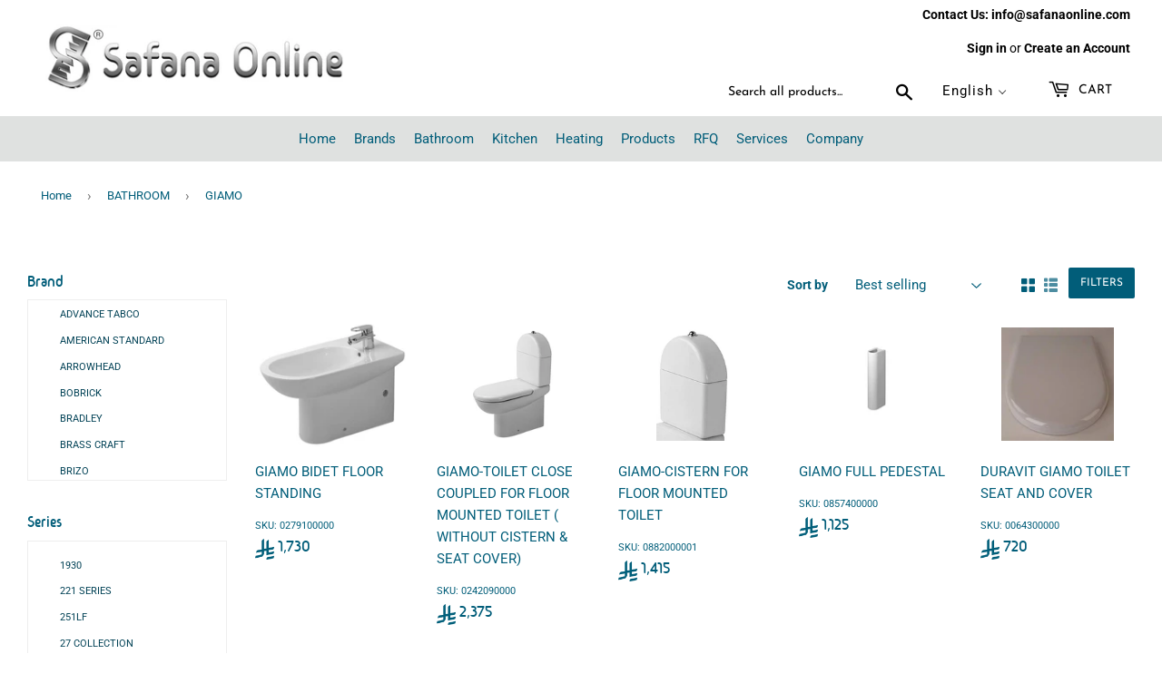

--- FILE ---
content_type: text/html; charset=utf-8
request_url: https://safanaonline.com/collections/bathroom/02-series_giamo
body_size: 51890
content:
<!doctype html>


<html class="no-touch no-js" lang="en">

  
<head>
  <script>(function(H){H.className=H.className.replace(/\bno-js\b/,'js')})(document.documentElement)</script>
  <!-- Basic page needs ================================================== -->
  <meta charset="utf-8">
  <meta http-equiv="X-UA-Compatible" content="IE=edge,chrome=1">
  

  
   

  <link href="//safanaonline.com/cdn/shop/t/10/assets/font.css?v=7549776814998147281593696814" rel="stylesheet" type="text/css" media="all" />
 <link href="//safanaonline.com/cdn/shop/t/10/assets/style.css?v=86675860838344262581751534964" rel="stylesheet" type="text/css" media="all" />
  <link href="//safanaonline.com/cdn/shop/t/10/assets/bootstrap.min.css?v=147412522097570058461635841194" rel="stylesheet" type="text/css" media="all" />
  
  <link href="//safanaonline.com/cdn/shop/t/10/assets/animate.css?v=41922065058655173271748161521" rel="stylesheet" type="text/css" media="all" />
  
  
  
  <link rel="shortcut icon" href="//safanaonline.com/cdn/shop/files/favicon_new_32x32.png?v=1619678980" type="image/png" />
  

  <!-- Title and description ================================================== -->
  <title>
  BATHROOM &ndash; Tagged &quot;02-Series_GIAMO&quot; &ndash; Safana Online
  </title>

  
   
  <meta name="keywords" content="Luxury,bathroom ,faucets ,Plumbing ,sanitary wares, ,kitchen ,mixers, basins, drains, heaters ,accessories ,soap dish, rob hook, towel holder, beauty mirror,lotion dispenser , Saudi Arabia ,Dammam,Eastern Provience,فاخر،حمام،صنابير،سباكة،أدوات صحية،مطبخ،خلاطات
،أحواض،مصارف،سخانات،إكسسوارات،صابون،حامل مناشف،مرآة تجميل،موزع غسول،السعودية،الدمام،الشرقية,مواد صحية الدمام,مواد صحية القطيف,مواد صحية بالانجليزي,مواد صحية الرياض,مواد صحية اون لاين,مواد صحية الاحساء,مواد صحية بالجملة,مواد صحية للحمامات,مواد صحية سباكة,مواد صحية وسيراميك,سباكة ومواد صحية,مواد وزارة الصحة,مشروع مواد صحية وكهربائية" />
 

  <!-- Product meta ================================================== -->
  <!-- /snippets/social-meta-tags.liquid -->




<meta property="og:site_name" content="Safana Online">
<meta property="og:url" content="https://safanaonline.com/collections/bathroom/02-series_giamo">
<meta property="og:title" content="BATHROOM">
<meta property="og:type" content="product.group">
<meta property="og:description" content="Supplies and Trading of Luxury bathroom faucets and Plumbing fixtures and sanitary wares and accessories, Dammam Saudi Arabia.
لبيع وتجارة المواد الصحية الفاخرة وكافة مستلزمات الحمام والمطبخ - الدمام - السعودية">

<meta property="og:image" content="http://safanaonline.com/cdn/shop/files/wahtsapp-icon_85124621-019f-434f-a6d9-f2637af44bfa_1200x1200.png?v=1650363645">
<meta property="og:image:secure_url" content="https://safanaonline.com/cdn/shop/files/wahtsapp-icon_85124621-019f-434f-a6d9-f2637af44bfa_1200x1200.png?v=1650363645">


  <meta name="twitter:site" content="@safana_online">

<meta name="twitter:card" content="summary_large_image">
<meta name="twitter:title" content="BATHROOM">
<meta name="twitter:description" content="Supplies and Trading of Luxury bathroom faucets and Plumbing fixtures and sanitary wares and accessories, Dammam Saudi Arabia.
لبيع وتجارة المواد الصحية الفاخرة وكافة مستلزمات الحمام والمطبخ - الدمام - السعودية">


  <!-- Helpers ================================================== -->
  <link rel="canonical" href="https://safanaonline.com/collections/bathroom/02-series_giamo">
  <meta name="viewport" content="width=device-width,initial-scale=1">
<meta name="theme-color" content="#DFE1E0">
  <!-- CSS ================================================== -->
  <link href="//safanaonline.com/cdn/shop/t/10/assets/theme.scss.css?v=155580567537887867721759923255" rel="stylesheet" type="text/css" media="all" />
 <!-- Added by Kamal to customise arabic styles =============================== -->
  <link href="//safanaonline.com/cdn/shop/t/10/assets/hide_arabic_menu.scss.css?v=111603181540343972631596701907" rel="stylesheet" type="text/css" media="all" />
  
  
 

  <!-- Header hook for plugins ================================================== -->
  <script>window.performance && window.performance.mark && window.performance.mark('shopify.content_for_header.start');</script><meta name="google-site-verification" content="zeFLHdmbUCz2Mu26XHz9wU5inkaaeJ8uXVYtFtG1TSA">
<meta name="facebook-domain-verification" content="ccpcw286i073ta6rt6rojwoaix93x2">
<meta id="shopify-digital-wallet" name="shopify-digital-wallet" content="/25961955402/digital_wallets/dialog">
<link rel="alternate" type="application/atom+xml" title="Feed" href="/collections/bathroom/02-series_giamo.atom" />
<link rel="alternate" hreflang="x-default" href="https://safanaonline.com/collections/bathroom/02-series_giamo">
<link rel="alternate" hreflang="en" href="https://safanaonline.com/collections/bathroom/02-series_giamo">
<link rel="alternate" hreflang="ar" href="https://safanaonline.com/ar/collections/bathroom/02-series_giamo">
<link rel="alternate" type="application/json+oembed" href="https://safanaonline.com/collections/bathroom/02-series_giamo.oembed">
<script async="async" src="/checkouts/internal/preloads.js?locale=en-SA"></script>
<script id="shopify-features" type="application/json">{"accessToken":"1fb35da56e17b6fb87b6f9894552b7f1","betas":["rich-media-storefront-analytics"],"domain":"safanaonline.com","predictiveSearch":true,"shopId":25961955402,"locale":"en"}</script>
<script>var Shopify = Shopify || {};
Shopify.shop = "safanaonline.myshopify.com";
Shopify.locale = "en";
Shopify.currency = {"active":"SAR","rate":"1.0"};
Shopify.country = "SA";
Shopify.theme = {"name":"last_Supply_update","id":82910511178,"schema_name":"Supply","schema_version":"8.9.23","theme_store_id":679,"role":"main"};
Shopify.theme.handle = "null";
Shopify.theme.style = {"id":null,"handle":null};
Shopify.cdnHost = "safanaonline.com/cdn";
Shopify.routes = Shopify.routes || {};
Shopify.routes.root = "/";</script>
<script type="module">!function(o){(o.Shopify=o.Shopify||{}).modules=!0}(window);</script>
<script>!function(o){function n(){var o=[];function n(){o.push(Array.prototype.slice.apply(arguments))}return n.q=o,n}var t=o.Shopify=o.Shopify||{};t.loadFeatures=n(),t.autoloadFeatures=n()}(window);</script>
<script id="shop-js-analytics" type="application/json">{"pageType":"collection"}</script>
<script defer="defer" async type="module" src="//safanaonline.com/cdn/shopifycloud/shop-js/modules/v2/client.init-shop-cart-sync_C5BV16lS.en.esm.js"></script>
<script defer="defer" async type="module" src="//safanaonline.com/cdn/shopifycloud/shop-js/modules/v2/chunk.common_CygWptCX.esm.js"></script>
<script type="module">
  await import("//safanaonline.com/cdn/shopifycloud/shop-js/modules/v2/client.init-shop-cart-sync_C5BV16lS.en.esm.js");
await import("//safanaonline.com/cdn/shopifycloud/shop-js/modules/v2/chunk.common_CygWptCX.esm.js");

  window.Shopify.SignInWithShop?.initShopCartSync?.({"fedCMEnabled":true,"windoidEnabled":true});

</script>
<script>(function() {
  var isLoaded = false;
  function asyncLoad() {
    if (isLoaded) return;
    isLoaded = true;
    var urls = ["https:\/\/cdn.nfcube.com\/instafeed-ada0e4e77116fddd1a2ec106b22c7505.js?shop=safanaonline.myshopify.com"];
    for (var i = 0; i < urls.length; i++) {
      var s = document.createElement('script');
      s.type = 'text/javascript';
      s.async = true;
      s.src = urls[i];
      var x = document.getElementsByTagName('script')[0];
      x.parentNode.insertBefore(s, x);
    }
  };
  if(window.attachEvent) {
    window.attachEvent('onload', asyncLoad);
  } else {
    window.addEventListener('load', asyncLoad, false);
  }
})();</script>
<script id="__st">var __st={"a":25961955402,"offset":10800,"reqid":"9a3bc62c-8486-49d1-8f46-3331443385c5-1768770696","pageurl":"safanaonline.com\/collections\/bathroom\/02-series_giamo","u":"fd5f4529e1fa","p":"collection","rtyp":"collection","rid":138404298826};</script>
<script>window.ShopifyPaypalV4VisibilityTracking = true;</script>
<script id="captcha-bootstrap">!function(){'use strict';const t='contact',e='account',n='new_comment',o=[[t,t],['blogs',n],['comments',n],[t,'customer']],c=[[e,'customer_login'],[e,'guest_login'],[e,'recover_customer_password'],[e,'create_customer']],r=t=>t.map((([t,e])=>`form[action*='/${t}']:not([data-nocaptcha='true']) input[name='form_type'][value='${e}']`)).join(','),a=t=>()=>t?[...document.querySelectorAll(t)].map((t=>t.form)):[];function s(){const t=[...o],e=r(t);return a(e)}const i='password',u='form_key',d=['recaptcha-v3-token','g-recaptcha-response','h-captcha-response',i],f=()=>{try{return window.sessionStorage}catch{return}},m='__shopify_v',_=t=>t.elements[u];function p(t,e,n=!1){try{const o=window.sessionStorage,c=JSON.parse(o.getItem(e)),{data:r}=function(t){const{data:e,action:n}=t;return t[m]||n?{data:e,action:n}:{data:t,action:n}}(c);for(const[e,n]of Object.entries(r))t.elements[e]&&(t.elements[e].value=n);n&&o.removeItem(e)}catch(o){console.error('form repopulation failed',{error:o})}}const l='form_type',E='cptcha';function T(t){t.dataset[E]=!0}const w=window,h=w.document,L='Shopify',v='ce_forms',y='captcha';let A=!1;((t,e)=>{const n=(g='f06e6c50-85a8-45c8-87d0-21a2b65856fe',I='https://cdn.shopify.com/shopifycloud/storefront-forms-hcaptcha/ce_storefront_forms_captcha_hcaptcha.v1.5.2.iife.js',D={infoText:'Protected by hCaptcha',privacyText:'Privacy',termsText:'Terms'},(t,e,n)=>{const o=w[L][v],c=o.bindForm;if(c)return c(t,g,e,D).then(n);var r;o.q.push([[t,g,e,D],n]),r=I,A||(h.body.append(Object.assign(h.createElement('script'),{id:'captcha-provider',async:!0,src:r})),A=!0)});var g,I,D;w[L]=w[L]||{},w[L][v]=w[L][v]||{},w[L][v].q=[],w[L][y]=w[L][y]||{},w[L][y].protect=function(t,e){n(t,void 0,e),T(t)},Object.freeze(w[L][y]),function(t,e,n,w,h,L){const[v,y,A,g]=function(t,e,n){const i=e?o:[],u=t?c:[],d=[...i,...u],f=r(d),m=r(i),_=r(d.filter((([t,e])=>n.includes(e))));return[a(f),a(m),a(_),s()]}(w,h,L),I=t=>{const e=t.target;return e instanceof HTMLFormElement?e:e&&e.form},D=t=>v().includes(t);t.addEventListener('submit',(t=>{const e=I(t);if(!e)return;const n=D(e)&&!e.dataset.hcaptchaBound&&!e.dataset.recaptchaBound,o=_(e),c=g().includes(e)&&(!o||!o.value);(n||c)&&t.preventDefault(),c&&!n&&(function(t){try{if(!f())return;!function(t){const e=f();if(!e)return;const n=_(t);if(!n)return;const o=n.value;o&&e.removeItem(o)}(t);const e=Array.from(Array(32),(()=>Math.random().toString(36)[2])).join('');!function(t,e){_(t)||t.append(Object.assign(document.createElement('input'),{type:'hidden',name:u})),t.elements[u].value=e}(t,e),function(t,e){const n=f();if(!n)return;const o=[...t.querySelectorAll(`input[type='${i}']`)].map((({name:t})=>t)),c=[...d,...o],r={};for(const[a,s]of new FormData(t).entries())c.includes(a)||(r[a]=s);n.setItem(e,JSON.stringify({[m]:1,action:t.action,data:r}))}(t,e)}catch(e){console.error('failed to persist form',e)}}(e),e.submit())}));const S=(t,e)=>{t&&!t.dataset[E]&&(n(t,e.some((e=>e===t))),T(t))};for(const o of['focusin','change'])t.addEventListener(o,(t=>{const e=I(t);D(e)&&S(e,y())}));const B=e.get('form_key'),M=e.get(l),P=B&&M;t.addEventListener('DOMContentLoaded',(()=>{const t=y();if(P)for(const e of t)e.elements[l].value===M&&p(e,B);[...new Set([...A(),...v().filter((t=>'true'===t.dataset.shopifyCaptcha))])].forEach((e=>S(e,t)))}))}(h,new URLSearchParams(w.location.search),n,t,e,['guest_login'])})(!0,!0)}();</script>
<script integrity="sha256-4kQ18oKyAcykRKYeNunJcIwy7WH5gtpwJnB7kiuLZ1E=" data-source-attribution="shopify.loadfeatures" defer="defer" src="//safanaonline.com/cdn/shopifycloud/storefront/assets/storefront/load_feature-a0a9edcb.js" crossorigin="anonymous"></script>
<script data-source-attribution="shopify.dynamic_checkout.dynamic.init">var Shopify=Shopify||{};Shopify.PaymentButton=Shopify.PaymentButton||{isStorefrontPortableWallets:!0,init:function(){window.Shopify.PaymentButton.init=function(){};var t=document.createElement("script");t.src="https://safanaonline.com/cdn/shopifycloud/portable-wallets/latest/portable-wallets.en.js",t.type="module",document.head.appendChild(t)}};
</script>
<script data-source-attribution="shopify.dynamic_checkout.buyer_consent">
  function portableWalletsHideBuyerConsent(e){var t=document.getElementById("shopify-buyer-consent"),n=document.getElementById("shopify-subscription-policy-button");t&&n&&(t.classList.add("hidden"),t.setAttribute("aria-hidden","true"),n.removeEventListener("click",e))}function portableWalletsShowBuyerConsent(e){var t=document.getElementById("shopify-buyer-consent"),n=document.getElementById("shopify-subscription-policy-button");t&&n&&(t.classList.remove("hidden"),t.removeAttribute("aria-hidden"),n.addEventListener("click",e))}window.Shopify?.PaymentButton&&(window.Shopify.PaymentButton.hideBuyerConsent=portableWalletsHideBuyerConsent,window.Shopify.PaymentButton.showBuyerConsent=portableWalletsShowBuyerConsent);
</script>
<script data-source-attribution="shopify.dynamic_checkout.cart.bootstrap">document.addEventListener("DOMContentLoaded",(function(){function t(){return document.querySelector("shopify-accelerated-checkout-cart, shopify-accelerated-checkout")}if(t())Shopify.PaymentButton.init();else{new MutationObserver((function(e,n){t()&&(Shopify.PaymentButton.init(),n.disconnect())})).observe(document.body,{childList:!0,subtree:!0})}}));
</script>

<script>window.performance && window.performance.mark && window.performance.mark('shopify.content_for_header.end');</script>
  

  


  
  

  <script src="//safanaonline.com/cdn/shop/t/10/assets/jquery-2.2.3.min.js?v=58211863146907186831593591088" type="text/javascript"></script>

  <script src="//safanaonline.com/cdn/shop/t/10/assets/lazysizes.min.js?v=8147953233334221341593591089" async="async"></script>
  <script src="//safanaonline.com/cdn/shop/t/10/assets/vendor.js?v=106177282645720727331593591092" defer="defer"></script>
  <script src="//safanaonline.com/cdn/shop/t/10/assets/theme.js?v=148090212580654633691747816179" defer="defer"></script>
  
  
  <script src="//safanaonline.com/cdn/shop/t/10/assets/wow.min.js?v=79287098333435626751635428571" defer="defer"></script>

   <script src="//safanaonline.com/cdn/shop/t/10/assets/theme2.js?v=87674206613375003411635680299" defer="defer"></script>
    <script src="//safanaonline.com/cdn/shop/t/10/assets/bootstrap.bundle.min.js?v=183120459848576008401635432956" defer="defer"></script>
  
  
   
  
  <link href="//code.jquery.com/ui/1.9.2/themes/base/jquery-ui.css" rel="stylesheet" type="text/css" media="all" />
<script src="//ajax.googleapis.com/ajax/libs/jqueryui/1.9.2/jquery-ui.min.js" type="text/javascript" defer="defer"></script>

  <!--Kamal adding slick function used for slider
  <link rel="stylesheet" type="text/css" href="assets/slick.css"/>
  <link rel="stylesheet" type="text/css" href="assets/slick-theme.css"/>  -->
  


  



  <link href="//safanaonline.com/cdn/shop/t/10/assets/qikify-smartmenu-custom.scss.css?v=135293516301456978631596708235" rel="stylesheet" type="text/css" media="all" />

  <script>
    QikifySmartMenu = {
      multiple: true,
      mobileMenuDelay: 1000,
    }
  </script>








  <link href="//safanaonline.com/cdn/shop/t/10/assets/translation-lab-language-dropdown.css?v=80842165020388462111597826828" rel="stylesheet" type="text/css" media="all" />
  




<!-- BEGIN app block: shopify://apps/t-lab-ai-language-translate/blocks/custom_translations/b5b83690-efd4-434d-8c6a-a5cef4019faf --><!-- BEGIN app snippet: custom_translation_scripts --><script>
(()=>{var o=/\([0-9]+?\)$/,M=/\r?\n|\r|\t|\xa0|\u200B|\u200E|&nbsp;| /g,v=/<\/?[a-z][\s\S]*>/i,t=/^(https?:\/\/|\/\/)[^\s/$.?#].[^\s]*$/i,k=/\{\{\s*([a-zA-Z_]\w*)\s*\}\}/g,p=/\{\{\s*([a-zA-Z_]\w*)\s*\}\}/,r=/^(https:)?\/\/cdn\.shopify\.com\/(.+)\.(png|jpe?g|gif|webp|svgz?|bmp|tiff?|ico|avif)/i,e=/^(https:)?\/\/cdn\.shopify\.com/i,a=/\b(?:https?|ftp)?:?\/\/?[^\s\/]+\/[^\s]+\.(?:png|jpe?g|gif|webp|svgz?|bmp|tiff?|ico|avif)\b/i,I=/url\(['"]?(.*?)['"]?\)/,m="__label:",i=document.createElement("textarea"),u={t:["src","data-src","data-source","data-href","data-zoom","data-master","data-bg","base-src"],i:["srcset","data-srcset"],o:["href","data-href"],u:["href","data-href","data-src","data-zoom"]},g=new Set(["img","picture","button","p","a","input"]),h=16.67,s=function(n){return n.nodeType===Node.ELEMENT_NODE},c=function(n){return n.nodeType===Node.TEXT_NODE};function w(n){return r.test(n.trim())||a.test(n.trim())}function b(n){return(n=>(n=n.trim(),t.test(n)))(n)||e.test(n.trim())}var l=function(n){return!n||0===n.trim().length};function j(n){return i.innerHTML=n,i.value}function T(n){return A(j(n))}function A(n){return n.trim().replace(o,"").replace(M,"").trim()}var _=1e3;function D(n){n=n.trim().replace(M,"").replace(/&amp;/g,"&").replace(/&gt;/g,">").replace(/&lt;/g,"<").trim();return n.length>_?N(n):n}function E(n){return n.trim().toLowerCase().replace(/^https:/i,"")}function N(n){for(var t=5381,r=0;r<n.length;r++)t=(t<<5)+t^n.charCodeAt(r);return(t>>>0).toString(36)}function f(n){for(var t=document.createElement("template"),r=(t.innerHTML=n,["SCRIPT","IFRAME","OBJECT","EMBED","LINK","META"]),e=/^(on\w+|srcdoc|style)$/i,a=document.createTreeWalker(t.content,NodeFilter.SHOW_ELEMENT),i=a.nextNode();i;i=a.nextNode()){var o=i;if(r.includes(o.nodeName))o.remove();else for(var u=o.attributes.length-1;0<=u;--u)e.test(o.attributes[u].name)&&o.removeAttribute(o.attributes[u].name)}return t.innerHTML}function d(n,t,r){void 0===r&&(r=20);for(var e=n,a=0;e&&e.parentElement&&a<r;){for(var i=e.parentElement,o=0,u=t;o<u.length;o++)for(var s=u[o],c=0,l=s.l;c<l.length;c++){var f=l[c];switch(f.type){case"class":for(var d=0,v=i.classList;d<v.length;d++){var p=v[d];if(f.value.test(p))return s.label}break;case"id":if(i.id&&f.value.test(i.id))return s.label;break;case"attribute":if(i.hasAttribute(f.name)){if(!f.value)return s.label;var m=i.getAttribute(f.name);if(m&&f.value.test(m))return s.label}}}e=i,a++}return"unknown"}function y(n,t){var r,e,a;"function"==typeof window.fetch&&"AbortController"in window?(r=new AbortController,e=setTimeout(function(){return r.abort()},3e3),fetch(n,{credentials:"same-origin",signal:r.signal}).then(function(n){return clearTimeout(e),n.ok?n.json():Promise.reject(n)}).then(t).catch(console.error)):((a=new XMLHttpRequest).onreadystatechange=function(){4===a.readyState&&200===a.status&&t(JSON.parse(a.responseText))},a.open("GET",n,!0),a.timeout=3e3,a.send())}function O(){var l=/([^\s]+)\.(png|jpe?g|gif|webp|svgz?|bmp|tiff?|ico|avif)$/i,f=/_(\{width\}x*|\{width\}x\{height\}|\d{3,4}x\d{3,4}|\d{3,4}x|x\d{3,4}|pinco|icon|thumb|small|compact|medium|large|grande|original|master)(_crop_\w+)*(@[2-3]x)*(.progressive)*$/i,d=/^(https?|ftp|file):\/\//i;function r(n){var t,r="".concat(n.path).concat(n.v).concat(null!=(r=n.size)?r:"",".").concat(n.p);return n.m&&(r="".concat(n.path).concat(n.m,"/").concat(n.v).concat(null!=(t=n.size)?t:"",".").concat(n.p)),n.host&&(r="".concat(null!=(t=n.protocol)?t:"","//").concat(n.host).concat(r)),n.g&&(r+=n.g),r}return{h:function(n){var t=!0,r=(d.test(n)||n.startsWith("//")||(t=!1,n="https://example.com"+n),t);n.startsWith("//")&&(r=!1,n="https:"+n);try{new URL(n)}catch(n){return null}var e,a,i,o,u,s,n=new URL(n),c=n.pathname.split("/").filter(function(n){return n});return c.length<1||(a=c.pop(),e=null!=(e=c.pop())?e:null,null===(a=a.match(l)))?null:(s=a[1],a=a[2],i=s.match(f),o=s,(u=null)!==i&&(o=s.substring(0,i.index),u=i[0]),s=0<c.length?"/"+c.join("/")+"/":"/",{protocol:r?n.protocol:null,host:t?n.host:null,path:s,g:n.search,m:e,v:o,size:u,p:a,version:n.searchParams.get("v"),width:n.searchParams.get("width")})},T:r,S:function(n){return(n.m?"/".concat(n.m,"/"):"/").concat(n.v,".").concat(n.p)},M:function(n){return(n.m?"/".concat(n.m,"/"):"/").concat(n.v,".").concat(n.p,"?v=").concat(n.version||"0")},k:function(n,t){return r({protocol:t.protocol,host:t.host,path:t.path,g:t.g,m:t.m,v:t.v,size:n.size,p:t.p,version:t.version,width:t.width})}}}var x,S,C={},H={};function q(p,n){var m=new Map,g=new Map,i=new Map,r=new Map,e=new Map,a=new Map,o=new Map,u=function(n){return n.toLowerCase().replace(/[\s\W_]+/g,"")},s=new Set(n.A.map(u)),c=0,l=!1,f=!1,d=O();function v(n,t,r){s.has(u(n))||n&&t&&(r.set(n,t),l=!0)}function t(n,t){if(n&&n.trim()&&0!==m.size){var r=A(n),e=H[r];if(e&&(p.log("dictionary",'Overlapping text: "'.concat(n,'" related to html: "').concat(e,'"')),t)&&(n=>{if(n)for(var t=h(n.outerHTML),r=t._,e=(t.I||(r=0),n.parentElement),a=0;e&&a<5;){var i=h(e.outerHTML),o=i.I,i=i._;if(o){if(p.log("dictionary","Ancestor depth ".concat(a,": overlap score=").concat(i.toFixed(3),", base=").concat(r.toFixed(3))),r<i)return 1;if(i<r&&0<r)return}e=e.parentElement,a++}})(t))p.log("dictionary",'Skipping text translation for "'.concat(n,'" because an ancestor HTML translation exists'));else{e=m.get(r);if(e)return e;var a=n;if(a&&a.trim()&&0!==g.size){for(var i,o,u,s=g.entries(),c=s.next();!c.done;){var l=c.value[0],f=c.value[1],d=a.trim().match(l);if(d&&1<d.length){i=l,o=f,u=d;break}c=s.next()}if(i&&o&&u){var v=u.slice(1),t=o.match(k);if(t&&t.length===v.length)return t.reduce(function(n,t,r){return n.replace(t,v[r])},o)}}}}return null}function h(n){var r,e,a;return!n||!n.trim()||0===i.size?{I:null,_:0}:(r=D(n),a=0,(e=null)!=(n=i.get(r))?{I:n,_:1}:(i.forEach(function(n,t){-1!==t.indexOf(r)&&(t=r.length/t.length,a<t)&&(a=t,e=n)}),{I:e,_:a}))}function w(n){return n&&n.trim()&&0!==i.size&&(n=D(n),null!=(n=i.get(n)))?n:null}function b(n){if(n&&n.trim()&&0!==r.size){var t=E(n),t=r.get(t);if(t)return t;t=d.h(n);if(t){n=d.M(t).toLowerCase(),n=r.get(n);if(n)return n;n=d.S(t).toLowerCase(),t=r.get(n);if(t)return t}}return null}function T(n){return!n||!n.trim()||0===e.size||void 0===(n=e.get(A(n)))?null:n}function y(n){return!n||!n.trim()||0===a.size||void 0===(n=a.get(E(n)))?null:n}function x(n){var t;return!n||!n.trim()||0===o.size?null:null!=(t=o.get(A(n)))?t:(t=D(n),void 0!==(n=o.get(t))?n:null)}function S(){var n={j:m,D:g,N:i,O:r,C:e,H:a,q:o,L:l,R:c,F:C};return JSON.stringify(n,function(n,t){return t instanceof Map?Object.fromEntries(t.entries()):t})}return{J:function(n,t){v(n,t,m)},U:function(n,t){n&&t&&(n=new RegExp("^".concat(n,"$"),"s"),g.set(n,t),l=!0)},$:function(n,t){var r;n!==t&&(v((r=j(r=n).trim().replace(M,"").trim()).length>_?N(r):r,t,i),c=Math.max(c,n.length))},P:function(n,t){v(n,t,r),(n=d.h(n))&&(v(d.M(n).toLowerCase(),t,r),v(d.S(n).toLowerCase(),t,r))},G:function(n,t){v(n.replace("[img-alt]","").replace(M,"").trim(),t,e)},B:function(n,t){v(n,t,a)},W:function(n,t){f=!0,v(n,t,o)},V:function(){return p.log("dictionary","Translation dictionaries: ",S),i.forEach(function(n,r){m.forEach(function(n,t){r!==t&&-1!==r.indexOf(t)&&(C[t]=A(n),H[t]=r)})}),p.log("dictionary","appliedTextTranslations: ",JSON.stringify(C)),p.log("dictionary","overlappingTexts: ",JSON.stringify(H)),{L:l,Z:f,K:t,X:w,Y:b,nn:T,tn:y,rn:x}}}}function z(n,t,r){function f(n,t){t=n.split(t);return 2===t.length?t[1].trim()?t:[t[0]]:[n]}var d=q(r,t);return n.forEach(function(n){if(n){var c,l=n.name,n=n.value;if(l&&n){if("string"==typeof n)try{c=JSON.parse(n)}catch(n){return void r.log("dictionary","Invalid metafield JSON for "+l,function(){return String(n)})}else c=n;c&&Object.keys(c).forEach(function(e){if(e){var n,t,r,a=c[e];if(a)if(e!==a)if(l.includes("judge"))r=T(e),d.W(r,a);else if(e.startsWith("[img-alt]"))d.G(e,a);else if(e.startsWith("[img-src]"))n=E(e.replace("[img-src]","")),d.P(n,a);else if(v.test(e))d.$(e,a);else if(w(e))n=E(e),d.P(n,a);else if(b(e))r=E(e),d.B(r,a);else if("/"===(n=(n=e).trim())[0]&&"/"!==n[1]&&(r=E(e),d.B(r,a),r=T(e),d.J(r,a)),p.test(e))(s=(r=e).match(k))&&0<s.length&&(t=r.replace(/[-\/\\^$*+?.()|[\]]/g,"\\$&"),s.forEach(function(n){t=t.replace(n,"(.*)")}),d.U(t,a));else if(e.startsWith(m))r=a.replace(m,""),s=e.replace(m,""),d.J(T(s),r);else{if("product_tags"===l)for(var i=0,o=["_",":"];i<o.length;i++){var u=(n=>{if(e.includes(n)){var t=f(e,n),r=f(a,n);if(t.length===r.length)return t.forEach(function(n,t){n!==r[t]&&(d.J(T(n),r[t]),d.J(T("".concat(n,":")),"".concat(r[t],":")))}),{value:void 0}}})(o[i]);if("object"==typeof u)return u.value}var s=T(e);s!==a&&d.J(s,a)}}})}}}),d.V()}function L(y,x){var e=[{label:"judge-me",l:[{type:"class",value:/jdgm/i},{type:"id",value:/judge-me/i},{type:"attribute",name:"data-widget-name",value:/review_widget/i}]}],a=O();function S(r,n,e){n.forEach(function(n){var t=r.getAttribute(n);t&&(t=n.includes("href")?e.tn(t):e.K(t))&&r.setAttribute(n,t)})}function M(n,t,r){var e,a=n.getAttribute(t);a&&((e=i(a=E(a.split("&")[0]),r))?n.setAttribute(t,e):(e=r.tn(a))&&n.setAttribute(t,e))}function k(n,t,r){var e=n.getAttribute(t);e&&(e=((n,t)=>{var r=(n=n.split(",").filter(function(n){return null!=n&&""!==n.trim()}).map(function(n){var n=n.trim().split(/\s+/),t=n[0].split("?"),r=t[0],t=t[1],t=t?t.split("&"):[],e=((n,t)=>{for(var r=0;r<n.length;r++)if(t(n[r]))return n[r];return null})(t,function(n){return n.startsWith("v=")}),t=t.filter(function(n){return!n.startsWith("v=")}),n=n[1];return{url:r,version:e,en:t.join("&"),size:n}}))[0].url;if(r=i(r=n[0].version?"".concat(r,"?").concat(n[0].version):r,t)){var e=a.h(r);if(e)return n.map(function(n){var t=n.url,r=a.h(t);return r&&(t=a.k(r,e)),n.en&&(r=t.includes("?")?"&":"?",t="".concat(t).concat(r).concat(n.en)),t=n.size?"".concat(t," ").concat(n.size):t}).join(",")}})(e,r))&&n.setAttribute(t,e)}function i(n,t){var r=a.h(n);return null===r?null:(n=t.Y(n))?null===(n=a.h(n))?null:a.k(r,n):(n=a.S(r),null===(t=t.Y(n))||null===(n=a.h(t))?null:a.k(r,n))}function A(n,t,r){var e,a,i,o;r.an&&(e=n,a=r.on,u.o.forEach(function(n){var t=e.getAttribute(n);if(!t)return!1;!t.startsWith("/")||t.startsWith("//")||t.startsWith(a)||(t="".concat(a).concat(t),e.setAttribute(n,t))})),i=n,r=u.u.slice(),o=t,r.forEach(function(n){var t,r=i.getAttribute(n);r&&(w(r)?(t=o.Y(r))&&i.setAttribute(n,t):(t=o.tn(r))&&i.setAttribute(n,t))})}function _(t,r){var n,e,a,i,o;u.t.forEach(function(n){return M(t,n,r)}),u.i.forEach(function(n){return k(t,n,r)}),e="alt",a=r,(o=(n=t).getAttribute(e))&&((i=a.nn(o))?n.setAttribute(e,i):(i=a.K(o))&&n.setAttribute(e,i))}return{un:function(n){return!(!n||!s(n)||x.sn.includes((n=n).tagName.toLowerCase())||n.classList.contains("tl-switcher-container")||(n=n.parentNode)&&["SCRIPT","STYLE"].includes(n.nodeName.toUpperCase()))},cn:function(n){if(c(n)&&null!=(t=n.textContent)&&t.trim()){if(y.Z)if("judge-me"===d(n,e,5)){var t=y.rn(n.textContent);if(t)return void(n.textContent=j(t))}var r,t=y.K(n.textContent,n.parentElement||void 0);t&&(r=n.textContent.trim().replace(o,"").trim(),n.textContent=j(n.textContent.replace(r,t)))}},ln:function(n){if(!!l(n.textContent)||!n.innerHTML)return!1;if(y.Z&&"judge-me"===d(n,e,5)){var t=y.rn(n.innerHTML);if(t)return n.innerHTML=f(t),!0}t=y.X(n.innerHTML);return!!t&&(n.innerHTML=f(t),!0)},fn:function(n){var t,r,e,a,i,o,u,s,c,l;switch(S(n,["data-label","title"],y),n.tagName.toLowerCase()){case"span":S(n,["data-tooltip"],y);break;case"a":A(n,y,x);break;case"input":c=u=y,(l=(s=o=n).getAttribute("type"))&&("submit"===l||"button"===l)&&(l=s.getAttribute("value"),c=c.K(l))&&s.setAttribute("value",c),S(o,["placeholder"],u);break;case"textarea":S(n,["placeholder"],y);break;case"img":_(n,y);break;case"picture":for(var f=y,d=n.childNodes,v=0;v<d.length;v++){var p=d[v];if(p.tagName)switch(p.tagName.toLowerCase()){case"source":k(p,"data-srcset",f),k(p,"srcset",f);break;case"img":_(p,f)}}break;case"div":s=l=y,(u=o=c=n)&&(o=o.style.backgroundImage||o.getAttribute("data-bg")||"")&&"none"!==o&&(o=o.match(I))&&o[1]&&(o=o[1],s=s.Y(o))&&(u.style.backgroundImage='url("'.concat(s,'")')),a=c,i=l,["src","data-src","data-bg"].forEach(function(n){return M(a,n,i)}),["data-bgset"].forEach(function(n){return k(a,n,i)}),["data-href"].forEach(function(n){return S(a,[n],i)});break;case"button":r=y,(e=(t=n).getAttribute("value"))&&(r=r.K(e))&&t.setAttribute("value",r);break;case"iframe":e=y,(r=(t=n).getAttribute("src"))&&(e=e.tn(r))&&t.setAttribute("src",e);break;case"video":for(var m=n,g=y,h=["src"],w=0;w<h.length;w++){var b=h[w],T=m.getAttribute(b);T&&(T=g.tn(T))&&m.setAttribute(b,T)}}},getImageTranslation:function(n){return i(n,y)}}}function R(s,c,l){r=c.dn,e=new WeakMap;var r,e,a={add:function(n){var t=Date.now()+r;e.set(n,t)},has:function(n){var t=null!=(t=e.get(n))?t:0;return!(Date.now()>=t&&(e.delete(n),1))}},i=[],o=[],f=[],d=[],u=2*h,v=3*h;function p(n){var t,r,e;n&&(n.nodeType===Node.TEXT_NODE&&s.un(n.parentElement)?s.cn(n):s.un(n)&&(n=n,s.fn(n),t=g.has(n.tagName.toLowerCase())||(t=(t=n).getBoundingClientRect(),r=window.innerHeight||document.documentElement.clientHeight,e=window.innerWidth||document.documentElement.clientWidth,r=t.top<=r&&0<=t.top+t.height,e=t.left<=e&&0<=t.left+t.width,r&&e),a.has(n)||(t?i:o).push(n)))}function m(n){if(l.log("messageHandler","Processing element:",n),s.un(n)){var t=s.ln(n);if(a.add(n),!t){var r=n.childNodes;l.log("messageHandler","Child nodes:",r);for(var e=0;e<r.length;e++)p(r[e])}}}requestAnimationFrame(function n(){for(var t=performance.now();0<i.length;){var r=i.shift();if(r&&!a.has(r)&&m(r),performance.now()-t>=v)break}requestAnimationFrame(n)}),requestAnimationFrame(function n(){for(var t=performance.now();0<o.length;){var r=o.shift();if(r&&!a.has(r)&&m(r),performance.now()-t>=u)break}requestAnimationFrame(n)}),c.vn&&requestAnimationFrame(function n(){for(var t=performance.now();0<f.length;){var r=f.shift();if(r&&s.fn(r),performance.now()-t>=u)break}requestAnimationFrame(n)}),c.pn&&requestAnimationFrame(function n(){for(var t=performance.now();0<d.length;){var r=d.shift();if(r&&s.cn(r),performance.now()-t>=u)break}requestAnimationFrame(n)});var n={subtree:!0,childList:!0,attributes:c.vn,characterData:c.pn};new MutationObserver(function(n){l.log("observer","Observer:",n);for(var t=0;t<n.length;t++){var r=n[t];switch(r.type){case"childList":for(var e=r.addedNodes,a=0;a<e.length;a++)p(e[a]);var i=r.target.childNodes;if(i.length<=10)for(var o=0;o<i.length;o++)p(i[o]);break;case"attributes":var u=r.target;s.un(u)&&u&&f.push(u);break;case"characterData":c.pn&&(u=r.target)&&u.nodeType===Node.TEXT_NODE&&d.push(u)}}}).observe(document.documentElement,n)}void 0===window.TranslationLab&&(window.TranslationLab={}),window.TranslationLab.CustomTranslations=(x=(()=>{var a;try{a=window.localStorage.getItem("tlab_debug_mode")||null}catch(n){a=null}return{log:function(n,t){for(var r=[],e=2;e<arguments.length;e++)r[e-2]=arguments[e];!a||"observer"===n&&"all"===a||("all"===a||a===n||"custom"===n&&"custom"===a)&&(n=r.map(function(n){if("function"==typeof n)try{return n()}catch(n){return"Error generating parameter: ".concat(n.message)}return n}),console.log.apply(console,[t].concat(n)))}}})(),S=null,{init:function(n,t){n&&!n.isPrimaryLocale&&n.translationsMetadata&&n.translationsMetadata.length&&(0<(t=((n,t,r,e)=>{function a(n,t){for(var r=[],e=2;e<arguments.length;e++)r[e-2]=arguments[e];for(var a=0,i=r;a<i.length;a++){var o=i[a];if(o&&void 0!==o[n])return o[n]}return t}var i=window.localStorage.getItem("tlab_feature_options"),o=null;if(i)try{o=JSON.parse(i)}catch(n){e.log("dictionary","Invalid tlab_feature_options JSON",String(n))}var r=a("useMessageHandler",!0,o,i=r),u=a("messageHandlerCooldown",2e3,o,i),s=a("localizeUrls",!1,o,i),c=a("processShadowRoot",!1,o,i),l=a("attributesMutations",!1,o,i),f=a("processCharacterData",!1,o,i),d=a("excludedTemplates",[],o,i),o=a("phraseIgnoreList",[],o,i);return e.log("dictionary","useMessageHandler:",r),e.log("dictionary","messageHandlerCooldown:",u),e.log("dictionary","localizeUrls:",s),e.log("dictionary","processShadowRoot:",c),e.log("dictionary","attributesMutations:",l),e.log("dictionary","processCharacterData:",f),e.log("dictionary","excludedTemplates:",d),e.log("dictionary","phraseIgnoreList:",o),{sn:["html","head","meta","script","noscript","style","link","canvas","svg","g","path","ellipse","br","hr"],locale:n,on:t,gn:r,dn:u,an:s,hn:c,vn:l,pn:f,mn:d,A:o}})(n.locale,n.on,t,x)).mn.length&&t.mn.includes(n.template)||(n=z(n.translationsMetadata,t,x),S=L(n,t),n.L&&(t.gn&&R(S,t,x),window.addEventListener("DOMContentLoaded",function(){function e(n){n=/\/products\/(.+?)(\?.+)?$/.exec(n);return n?n[1]:null}var n,t,r,a;(a=document.querySelector(".cbb-frequently-bought-selector-label-name"))&&"true"!==a.getAttribute("translated")&&(n=e(window.location.pathname))&&(t="https://".concat(window.location.host,"/products/").concat(n,".json"),r="https://".concat(window.location.host).concat(window.Shopify.routes.root,"products/").concat(n,".json"),y(t,function(n){a.childNodes.forEach(function(t){t.textContent===n.product.title&&y(r,function(n){t.textContent!==n.product.title&&(t.textContent=n.product.title,a.setAttribute("translated","true"))})})}),document.querySelectorAll('[class*="cbb-frequently-bought-selector-link"]').forEach(function(t){var n,r;"true"!==t.getAttribute("translated")&&(n=t.getAttribute("href"))&&(r=e(n))&&y("https://".concat(window.location.host).concat(window.Shopify.routes.root,"products/").concat(r,".json"),function(n){t.textContent!==n.product.title&&(t.textContent=n.product.title,t.setAttribute("translated","true"))})}))}))))},getImageTranslation:function(n){return x.log("dictionary","translationManager: ",S),S?S.getImageTranslation(n):null}})})();
</script><!-- END app snippet -->

<script>
  (function() {
    var ctx = {
      locale: 'en',
      isPrimaryLocale: true,
      rootUrl: '',
      translationsMetadata: [{}],
      template: "collection",
    };
    var settings = null;
    TranslationLab.CustomTranslations.init(ctx, settings);
  })()
</script>


<!-- END app block --><link href="https://monorail-edge.shopifysvc.com" rel="dns-prefetch">
<script>(function(){if ("sendBeacon" in navigator && "performance" in window) {try {var session_token_from_headers = performance.getEntriesByType('navigation')[0].serverTiming.find(x => x.name == '_s').description;} catch {var session_token_from_headers = undefined;}var session_cookie_matches = document.cookie.match(/_shopify_s=([^;]*)/);var session_token_from_cookie = session_cookie_matches && session_cookie_matches.length === 2 ? session_cookie_matches[1] : "";var session_token = session_token_from_headers || session_token_from_cookie || "";function handle_abandonment_event(e) {var entries = performance.getEntries().filter(function(entry) {return /monorail-edge.shopifysvc.com/.test(entry.name);});if (!window.abandonment_tracked && entries.length === 0) {window.abandonment_tracked = true;var currentMs = Date.now();var navigation_start = performance.timing.navigationStart;var payload = {shop_id: 25961955402,url: window.location.href,navigation_start,duration: currentMs - navigation_start,session_token,page_type: "collection"};window.navigator.sendBeacon("https://monorail-edge.shopifysvc.com/v1/produce", JSON.stringify({schema_id: "online_store_buyer_site_abandonment/1.1",payload: payload,metadata: {event_created_at_ms: currentMs,event_sent_at_ms: currentMs}}));}}window.addEventListener('pagehide', handle_abandonment_event);}}());</script>
<script id="web-pixels-manager-setup">(function e(e,d,r,n,o){if(void 0===o&&(o={}),!Boolean(null===(a=null===(i=window.Shopify)||void 0===i?void 0:i.analytics)||void 0===a?void 0:a.replayQueue)){var i,a;window.Shopify=window.Shopify||{};var t=window.Shopify;t.analytics=t.analytics||{};var s=t.analytics;s.replayQueue=[],s.publish=function(e,d,r){return s.replayQueue.push([e,d,r]),!0};try{self.performance.mark("wpm:start")}catch(e){}var l=function(){var e={modern:/Edge?\/(1{2}[4-9]|1[2-9]\d|[2-9]\d{2}|\d{4,})\.\d+(\.\d+|)|Firefox\/(1{2}[4-9]|1[2-9]\d|[2-9]\d{2}|\d{4,})\.\d+(\.\d+|)|Chrom(ium|e)\/(9{2}|\d{3,})\.\d+(\.\d+|)|(Maci|X1{2}).+ Version\/(15\.\d+|(1[6-9]|[2-9]\d|\d{3,})\.\d+)([,.]\d+|)( \(\w+\)|)( Mobile\/\w+|) Safari\/|Chrome.+OPR\/(9{2}|\d{3,})\.\d+\.\d+|(CPU[ +]OS|iPhone[ +]OS|CPU[ +]iPhone|CPU IPhone OS|CPU iPad OS)[ +]+(15[._]\d+|(1[6-9]|[2-9]\d|\d{3,})[._]\d+)([._]\d+|)|Android:?[ /-](13[3-9]|1[4-9]\d|[2-9]\d{2}|\d{4,})(\.\d+|)(\.\d+|)|Android.+Firefox\/(13[5-9]|1[4-9]\d|[2-9]\d{2}|\d{4,})\.\d+(\.\d+|)|Android.+Chrom(ium|e)\/(13[3-9]|1[4-9]\d|[2-9]\d{2}|\d{4,})\.\d+(\.\d+|)|SamsungBrowser\/([2-9]\d|\d{3,})\.\d+/,legacy:/Edge?\/(1[6-9]|[2-9]\d|\d{3,})\.\d+(\.\d+|)|Firefox\/(5[4-9]|[6-9]\d|\d{3,})\.\d+(\.\d+|)|Chrom(ium|e)\/(5[1-9]|[6-9]\d|\d{3,})\.\d+(\.\d+|)([\d.]+$|.*Safari\/(?![\d.]+ Edge\/[\d.]+$))|(Maci|X1{2}).+ Version\/(10\.\d+|(1[1-9]|[2-9]\d|\d{3,})\.\d+)([,.]\d+|)( \(\w+\)|)( Mobile\/\w+|) Safari\/|Chrome.+OPR\/(3[89]|[4-9]\d|\d{3,})\.\d+\.\d+|(CPU[ +]OS|iPhone[ +]OS|CPU[ +]iPhone|CPU IPhone OS|CPU iPad OS)[ +]+(10[._]\d+|(1[1-9]|[2-9]\d|\d{3,})[._]\d+)([._]\d+|)|Android:?[ /-](13[3-9]|1[4-9]\d|[2-9]\d{2}|\d{4,})(\.\d+|)(\.\d+|)|Mobile Safari.+OPR\/([89]\d|\d{3,})\.\d+\.\d+|Android.+Firefox\/(13[5-9]|1[4-9]\d|[2-9]\d{2}|\d{4,})\.\d+(\.\d+|)|Android.+Chrom(ium|e)\/(13[3-9]|1[4-9]\d|[2-9]\d{2}|\d{4,})\.\d+(\.\d+|)|Android.+(UC? ?Browser|UCWEB|U3)[ /]?(15\.([5-9]|\d{2,})|(1[6-9]|[2-9]\d|\d{3,})\.\d+)\.\d+|SamsungBrowser\/(5\.\d+|([6-9]|\d{2,})\.\d+)|Android.+MQ{2}Browser\/(14(\.(9|\d{2,})|)|(1[5-9]|[2-9]\d|\d{3,})(\.\d+|))(\.\d+|)|K[Aa][Ii]OS\/(3\.\d+|([4-9]|\d{2,})\.\d+)(\.\d+|)/},d=e.modern,r=e.legacy,n=navigator.userAgent;return n.match(d)?"modern":n.match(r)?"legacy":"unknown"}(),u="modern"===l?"modern":"legacy",c=(null!=n?n:{modern:"",legacy:""})[u],f=function(e){return[e.baseUrl,"/wpm","/b",e.hashVersion,"modern"===e.buildTarget?"m":"l",".js"].join("")}({baseUrl:d,hashVersion:r,buildTarget:u}),m=function(e){var d=e.version,r=e.bundleTarget,n=e.surface,o=e.pageUrl,i=e.monorailEndpoint;return{emit:function(e){var a=e.status,t=e.errorMsg,s=(new Date).getTime(),l=JSON.stringify({metadata:{event_sent_at_ms:s},events:[{schema_id:"web_pixels_manager_load/3.1",payload:{version:d,bundle_target:r,page_url:o,status:a,surface:n,error_msg:t},metadata:{event_created_at_ms:s}}]});if(!i)return console&&console.warn&&console.warn("[Web Pixels Manager] No Monorail endpoint provided, skipping logging."),!1;try{return self.navigator.sendBeacon.bind(self.navigator)(i,l)}catch(e){}var u=new XMLHttpRequest;try{return u.open("POST",i,!0),u.setRequestHeader("Content-Type","text/plain"),u.send(l),!0}catch(e){return console&&console.warn&&console.warn("[Web Pixels Manager] Got an unhandled error while logging to Monorail."),!1}}}}({version:r,bundleTarget:l,surface:e.surface,pageUrl:self.location.href,monorailEndpoint:e.monorailEndpoint});try{o.browserTarget=l,function(e){var d=e.src,r=e.async,n=void 0===r||r,o=e.onload,i=e.onerror,a=e.sri,t=e.scriptDataAttributes,s=void 0===t?{}:t,l=document.createElement("script"),u=document.querySelector("head"),c=document.querySelector("body");if(l.async=n,l.src=d,a&&(l.integrity=a,l.crossOrigin="anonymous"),s)for(var f in s)if(Object.prototype.hasOwnProperty.call(s,f))try{l.dataset[f]=s[f]}catch(e){}if(o&&l.addEventListener("load",o),i&&l.addEventListener("error",i),u)u.appendChild(l);else{if(!c)throw new Error("Did not find a head or body element to append the script");c.appendChild(l)}}({src:f,async:!0,onload:function(){if(!function(){var e,d;return Boolean(null===(d=null===(e=window.Shopify)||void 0===e?void 0:e.analytics)||void 0===d?void 0:d.initialized)}()){var d=window.webPixelsManager.init(e)||void 0;if(d){var r=window.Shopify.analytics;r.replayQueue.forEach((function(e){var r=e[0],n=e[1],o=e[2];d.publishCustomEvent(r,n,o)})),r.replayQueue=[],r.publish=d.publishCustomEvent,r.visitor=d.visitor,r.initialized=!0}}},onerror:function(){return m.emit({status:"failed",errorMsg:"".concat(f," has failed to load")})},sri:function(e){var d=/^sha384-[A-Za-z0-9+/=]+$/;return"string"==typeof e&&d.test(e)}(c)?c:"",scriptDataAttributes:o}),m.emit({status:"loading"})}catch(e){m.emit({status:"failed",errorMsg:(null==e?void 0:e.message)||"Unknown error"})}}})({shopId: 25961955402,storefrontBaseUrl: "https://safanaonline.com",extensionsBaseUrl: "https://extensions.shopifycdn.com/cdn/shopifycloud/web-pixels-manager",monorailEndpoint: "https://monorail-edge.shopifysvc.com/unstable/produce_batch",surface: "storefront-renderer",enabledBetaFlags: ["2dca8a86"],webPixelsConfigList: [{"id":"341934154","configuration":"{\"config\":\"{\\\"pixel_id\\\":\\\"G-9MZFBD9RYJ\\\",\\\"target_country\\\":\\\"SA\\\",\\\"gtag_events\\\":[{\\\"type\\\":\\\"begin_checkout\\\",\\\"action_label\\\":[\\\"G-9MZFBD9RYJ\\\",\\\"AW-698893037\\\/IXknCJWu3LEBEO2Foc0C\\\"]},{\\\"type\\\":\\\"search\\\",\\\"action_label\\\":[\\\"G-9MZFBD9RYJ\\\",\\\"AW-698893037\\\/qcd8CJiu3LEBEO2Foc0C\\\"]},{\\\"type\\\":\\\"view_item\\\",\\\"action_label\\\":[\\\"G-9MZFBD9RYJ\\\",\\\"AW-698893037\\\/4XR3CI-u3LEBEO2Foc0C\\\",\\\"MC-3W1138P5E1\\\"]},{\\\"type\\\":\\\"purchase\\\",\\\"action_label\\\":[\\\"G-9MZFBD9RYJ\\\",\\\"AW-698893037\\\/IGlNCIyu3LEBEO2Foc0C\\\",\\\"MC-3W1138P5E1\\\"]},{\\\"type\\\":\\\"page_view\\\",\\\"action_label\\\":[\\\"G-9MZFBD9RYJ\\\",\\\"AW-698893037\\\/VbPfCImu3LEBEO2Foc0C\\\",\\\"MC-3W1138P5E1\\\"]},{\\\"type\\\":\\\"add_payment_info\\\",\\\"action_label\\\":[\\\"G-9MZFBD9RYJ\\\",\\\"AW-698893037\\\/4c2RCOSv3LEBEO2Foc0C\\\"]},{\\\"type\\\":\\\"add_to_cart\\\",\\\"action_label\\\":[\\\"G-9MZFBD9RYJ\\\",\\\"AW-698893037\\\/m6NZCJKu3LEBEO2Foc0C\\\"]}],\\\"enable_monitoring_mode\\\":false}\"}","eventPayloadVersion":"v1","runtimeContext":"OPEN","scriptVersion":"b2a88bafab3e21179ed38636efcd8a93","type":"APP","apiClientId":1780363,"privacyPurposes":[],"dataSharingAdjustments":{"protectedCustomerApprovalScopes":["read_customer_address","read_customer_email","read_customer_name","read_customer_personal_data","read_customer_phone"]}},{"id":"95977546","configuration":"{\"pixel_id\":\"567872783984676\",\"pixel_type\":\"facebook_pixel\",\"metaapp_system_user_token\":\"-\"}","eventPayloadVersion":"v1","runtimeContext":"OPEN","scriptVersion":"ca16bc87fe92b6042fbaa3acc2fbdaa6","type":"APP","apiClientId":2329312,"privacyPurposes":["ANALYTICS","MARKETING","SALE_OF_DATA"],"dataSharingAdjustments":{"protectedCustomerApprovalScopes":["read_customer_address","read_customer_email","read_customer_name","read_customer_personal_data","read_customer_phone"]}},{"id":"shopify-app-pixel","configuration":"{}","eventPayloadVersion":"v1","runtimeContext":"STRICT","scriptVersion":"0450","apiClientId":"shopify-pixel","type":"APP","privacyPurposes":["ANALYTICS","MARKETING"]},{"id":"shopify-custom-pixel","eventPayloadVersion":"v1","runtimeContext":"LAX","scriptVersion":"0450","apiClientId":"shopify-pixel","type":"CUSTOM","privacyPurposes":["ANALYTICS","MARKETING"]}],isMerchantRequest: false,initData: {"shop":{"name":"Safana Online","paymentSettings":{"currencyCode":"SAR"},"myshopifyDomain":"safanaonline.myshopify.com","countryCode":"SA","storefrontUrl":"https:\/\/safanaonline.com"},"customer":null,"cart":null,"checkout":null,"productVariants":[],"purchasingCompany":null},},"https://safanaonline.com/cdn","fcfee988w5aeb613cpc8e4bc33m6693e112",{"modern":"","legacy":""},{"shopId":"25961955402","storefrontBaseUrl":"https:\/\/safanaonline.com","extensionBaseUrl":"https:\/\/extensions.shopifycdn.com\/cdn\/shopifycloud\/web-pixels-manager","surface":"storefront-renderer","enabledBetaFlags":"[\"2dca8a86\"]","isMerchantRequest":"false","hashVersion":"fcfee988w5aeb613cpc8e4bc33m6693e112","publish":"custom","events":"[[\"page_viewed\",{}],[\"collection_viewed\",{\"collection\":{\"id\":\"138404298826\",\"title\":\"BATHROOM\",\"productVariants\":[{\"price\":{\"amount\":1730.0,\"currencyCode\":\"SAR\"},\"product\":{\"title\":\"GIAMO BIDET FLOOR STANDING\",\"vendor\":\"DURAVIT\",\"id\":\"4459518197834\",\"untranslatedTitle\":\"GIAMO BIDET FLOOR STANDING\",\"url\":\"\/products\/giamo_bidet_floor_standing\",\"type\":\"BATHROOM\"},\"id\":\"31621283217482\",\"image\":{\"src\":\"\/\/safanaonline.com\/cdn\/shop\/products\/0279100000.jpg?v=1578311499\"},\"sku\":\"0279100000\",\"title\":\"Default Title\",\"untranslatedTitle\":\"Default Title\"},{\"price\":{\"amount\":2375.0,\"currencyCode\":\"SAR\"},\"product\":{\"title\":\"GIAMO-TOILET CLOSE COUPLED FOR FLOOR MOUNTED TOILET ( WITHOUT CISTERN \u0026 SEAT COVER)\",\"vendor\":\"DURAVIT\",\"id\":\"4459517673546\",\"untranslatedTitle\":\"GIAMO-TOILET CLOSE COUPLED FOR FLOOR MOUNTED TOILET ( WITHOUT CISTERN \u0026 SEAT COVER)\",\"url\":\"\/products\/giamo_toilet_close_coupled_for_floor_mounted\",\"type\":\"BATHROOM\"},\"id\":\"31621281087562\",\"image\":{\"src\":\"\/\/safanaonline.com\/cdn\/shop\/products\/0242090000.jpg?v=1578311482\"},\"sku\":\"0242090000\",\"title\":\"Default Title\",\"untranslatedTitle\":\"Default Title\"},{\"price\":{\"amount\":1415.0,\"currencyCode\":\"SAR\"},\"product\":{\"title\":\"GIAMO-CISTERN FOR FLOOR MOUNTED TOILET\",\"vendor\":\"DURAVIT\",\"id\":\"4459517640778\",\"untranslatedTitle\":\"GIAMO-CISTERN FOR FLOOR MOUNTED TOILET\",\"url\":\"\/products\/giamo_cistern_for_floor_mounted_toilet\",\"type\":\"BATHROOM\"},\"id\":\"31621281054794\",\"image\":{\"src\":\"\/\/safanaonline.com\/cdn\/shop\/products\/0882000001.jpg?v=1578311480\"},\"sku\":\"0882000001\",\"title\":\"Default Title\",\"untranslatedTitle\":\"Default Title\"},{\"price\":{\"amount\":1125.0,\"currencyCode\":\"SAR\"},\"product\":{\"title\":\"GIAMO FULL PEDESTAL\",\"vendor\":\"DURAVIT\",\"id\":\"4459517542474\",\"untranslatedTitle\":\"GIAMO FULL PEDESTAL\",\"url\":\"\/products\/pedestal\",\"type\":\"BATHROOM\"},\"id\":\"31621280989258\",\"image\":{\"src\":\"\/\/safanaonline.com\/cdn\/shop\/products\/21dDIHJ26xL._SR600_2C315_PIWhiteStrip_2CBottomLeft_2C0_2C35_SCLZZZZZZZ_13519dfb-ba19-41ef-a004-cc6aa7947092.jpg?v=1578311478\"},\"sku\":\"0857400000\",\"title\":\"Default Title\",\"untranslatedTitle\":\"Default Title\"},{\"price\":{\"amount\":720.0,\"currencyCode\":\"SAR\"},\"product\":{\"title\":\"DURAVIT GIAMO TOILET SEAT AND COVER\",\"vendor\":\"DURAVIT\",\"id\":\"4459514560586\",\"untranslatedTitle\":\"DURAVIT GIAMO TOILET SEAT AND COVER\",\"url\":\"\/products\/duravit_giamo_old_toilet_seat\",\"type\":\"BATHROOM\"},\"id\":\"31621272961098\",\"image\":{\"src\":\"\/\/safanaonline.com\/cdn\/shop\/products\/31sxf52b0OL._SX425.jpg?v=1578311337\"},\"sku\":\"0064300000\",\"title\":\"Default Title\",\"untranslatedTitle\":\"Default Title\"}]}}]]"});</script><script>
  window.ShopifyAnalytics = window.ShopifyAnalytics || {};
  window.ShopifyAnalytics.meta = window.ShopifyAnalytics.meta || {};
  window.ShopifyAnalytics.meta.currency = 'SAR';
  var meta = {"products":[{"id":4459518197834,"gid":"gid:\/\/shopify\/Product\/4459518197834","vendor":"DURAVIT","type":"BATHROOM","handle":"giamo_bidet_floor_standing","variants":[{"id":31621283217482,"price":173000,"name":"GIAMO BIDET FLOOR STANDING","public_title":null,"sku":"0279100000"}],"remote":false},{"id":4459517673546,"gid":"gid:\/\/shopify\/Product\/4459517673546","vendor":"DURAVIT","type":"BATHROOM","handle":"giamo_toilet_close_coupled_for_floor_mounted","variants":[{"id":31621281087562,"price":237500,"name":"GIAMO-TOILET CLOSE COUPLED FOR FLOOR MOUNTED TOILET ( WITHOUT CISTERN \u0026 SEAT COVER)","public_title":null,"sku":"0242090000"}],"remote":false},{"id":4459517640778,"gid":"gid:\/\/shopify\/Product\/4459517640778","vendor":"DURAVIT","type":"BATHROOM","handle":"giamo_cistern_for_floor_mounted_toilet","variants":[{"id":31621281054794,"price":141500,"name":"GIAMO-CISTERN FOR FLOOR MOUNTED TOILET","public_title":null,"sku":"0882000001"}],"remote":false},{"id":4459517542474,"gid":"gid:\/\/shopify\/Product\/4459517542474","vendor":"DURAVIT","type":"BATHROOM","handle":"pedestal","variants":[{"id":31621280989258,"price":112500,"name":"GIAMO FULL PEDESTAL","public_title":null,"sku":"0857400000"}],"remote":false},{"id":4459514560586,"gid":"gid:\/\/shopify\/Product\/4459514560586","vendor":"DURAVIT","type":"BATHROOM","handle":"duravit_giamo_old_toilet_seat","variants":[{"id":31621272961098,"price":72000,"name":"DURAVIT GIAMO TOILET SEAT AND COVER","public_title":null,"sku":"0064300000"}],"remote":false}],"page":{"pageType":"collection","resourceType":"collection","resourceId":138404298826,"requestId":"9a3bc62c-8486-49d1-8f46-3331443385c5-1768770696"}};
  for (var attr in meta) {
    window.ShopifyAnalytics.meta[attr] = meta[attr];
  }
</script>
<script class="analytics">
  (function () {
    var customDocumentWrite = function(content) {
      var jquery = null;

      if (window.jQuery) {
        jquery = window.jQuery;
      } else if (window.Checkout && window.Checkout.$) {
        jquery = window.Checkout.$;
      }

      if (jquery) {
        jquery('body').append(content);
      }
    };

    var hasLoggedConversion = function(token) {
      if (token) {
        return document.cookie.indexOf('loggedConversion=' + token) !== -1;
      }
      return false;
    }

    var setCookieIfConversion = function(token) {
      if (token) {
        var twoMonthsFromNow = new Date(Date.now());
        twoMonthsFromNow.setMonth(twoMonthsFromNow.getMonth() + 2);

        document.cookie = 'loggedConversion=' + token + '; expires=' + twoMonthsFromNow;
      }
    }

    var trekkie = window.ShopifyAnalytics.lib = window.trekkie = window.trekkie || [];
    if (trekkie.integrations) {
      return;
    }
    trekkie.methods = [
      'identify',
      'page',
      'ready',
      'track',
      'trackForm',
      'trackLink'
    ];
    trekkie.factory = function(method) {
      return function() {
        var args = Array.prototype.slice.call(arguments);
        args.unshift(method);
        trekkie.push(args);
        return trekkie;
      };
    };
    for (var i = 0; i < trekkie.methods.length; i++) {
      var key = trekkie.methods[i];
      trekkie[key] = trekkie.factory(key);
    }
    trekkie.load = function(config) {
      trekkie.config = config || {};
      trekkie.config.initialDocumentCookie = document.cookie;
      var first = document.getElementsByTagName('script')[0];
      var script = document.createElement('script');
      script.type = 'text/javascript';
      script.onerror = function(e) {
        var scriptFallback = document.createElement('script');
        scriptFallback.type = 'text/javascript';
        scriptFallback.onerror = function(error) {
                var Monorail = {
      produce: function produce(monorailDomain, schemaId, payload) {
        var currentMs = new Date().getTime();
        var event = {
          schema_id: schemaId,
          payload: payload,
          metadata: {
            event_created_at_ms: currentMs,
            event_sent_at_ms: currentMs
          }
        };
        return Monorail.sendRequest("https://" + monorailDomain + "/v1/produce", JSON.stringify(event));
      },
      sendRequest: function sendRequest(endpointUrl, payload) {
        // Try the sendBeacon API
        if (window && window.navigator && typeof window.navigator.sendBeacon === 'function' && typeof window.Blob === 'function' && !Monorail.isIos12()) {
          var blobData = new window.Blob([payload], {
            type: 'text/plain'
          });

          if (window.navigator.sendBeacon(endpointUrl, blobData)) {
            return true;
          } // sendBeacon was not successful

        } // XHR beacon

        var xhr = new XMLHttpRequest();

        try {
          xhr.open('POST', endpointUrl);
          xhr.setRequestHeader('Content-Type', 'text/plain');
          xhr.send(payload);
        } catch (e) {
          console.log(e);
        }

        return false;
      },
      isIos12: function isIos12() {
        return window.navigator.userAgent.lastIndexOf('iPhone; CPU iPhone OS 12_') !== -1 || window.navigator.userAgent.lastIndexOf('iPad; CPU OS 12_') !== -1;
      }
    };
    Monorail.produce('monorail-edge.shopifysvc.com',
      'trekkie_storefront_load_errors/1.1',
      {shop_id: 25961955402,
      theme_id: 82910511178,
      app_name: "storefront",
      context_url: window.location.href,
      source_url: "//safanaonline.com/cdn/s/trekkie.storefront.cd680fe47e6c39ca5d5df5f0a32d569bc48c0f27.min.js"});

        };
        scriptFallback.async = true;
        scriptFallback.src = '//safanaonline.com/cdn/s/trekkie.storefront.cd680fe47e6c39ca5d5df5f0a32d569bc48c0f27.min.js';
        first.parentNode.insertBefore(scriptFallback, first);
      };
      script.async = true;
      script.src = '//safanaonline.com/cdn/s/trekkie.storefront.cd680fe47e6c39ca5d5df5f0a32d569bc48c0f27.min.js';
      first.parentNode.insertBefore(script, first);
    };
    trekkie.load(
      {"Trekkie":{"appName":"storefront","development":false,"defaultAttributes":{"shopId":25961955402,"isMerchantRequest":null,"themeId":82910511178,"themeCityHash":"1099532620126436973","contentLanguage":"en","currency":"SAR","eventMetadataId":"a87d2a7f-7507-4719-bfb7-94aff75a7fe8"},"isServerSideCookieWritingEnabled":true,"monorailRegion":"shop_domain","enabledBetaFlags":["65f19447"]},"Session Attribution":{},"S2S":{"facebookCapiEnabled":true,"source":"trekkie-storefront-renderer","apiClientId":580111}}
    );

    var loaded = false;
    trekkie.ready(function() {
      if (loaded) return;
      loaded = true;

      window.ShopifyAnalytics.lib = window.trekkie;

      var originalDocumentWrite = document.write;
      document.write = customDocumentWrite;
      try { window.ShopifyAnalytics.merchantGoogleAnalytics.call(this); } catch(error) {};
      document.write = originalDocumentWrite;

      window.ShopifyAnalytics.lib.page(null,{"pageType":"collection","resourceType":"collection","resourceId":138404298826,"requestId":"9a3bc62c-8486-49d1-8f46-3331443385c5-1768770696","shopifyEmitted":true});

      var match = window.location.pathname.match(/checkouts\/(.+)\/(thank_you|post_purchase)/)
      var token = match? match[1]: undefined;
      if (!hasLoggedConversion(token)) {
        setCookieIfConversion(token);
        window.ShopifyAnalytics.lib.track("Viewed Product Category",{"currency":"SAR","category":"Collection: bathroom","collectionName":"bathroom","collectionId":138404298826,"nonInteraction":true},undefined,undefined,{"shopifyEmitted":true});
      }
    });


        var eventsListenerScript = document.createElement('script');
        eventsListenerScript.async = true;
        eventsListenerScript.src = "//safanaonline.com/cdn/shopifycloud/storefront/assets/shop_events_listener-3da45d37.js";
        document.getElementsByTagName('head')[0].appendChild(eventsListenerScript);

})();</script>
  <script>
  if (!window.ga || (window.ga && typeof window.ga !== 'function')) {
    window.ga = function ga() {
      (window.ga.q = window.ga.q || []).push(arguments);
      if (window.Shopify && window.Shopify.analytics && typeof window.Shopify.analytics.publish === 'function') {
        window.Shopify.analytics.publish("ga_stub_called", {}, {sendTo: "google_osp_migration"});
      }
      console.error("Shopify's Google Analytics stub called with:", Array.from(arguments), "\nSee https://help.shopify.com/manual/promoting-marketing/pixels/pixel-migration#google for more information.");
    };
    if (window.Shopify && window.Shopify.analytics && typeof window.Shopify.analytics.publish === 'function') {
      window.Shopify.analytics.publish("ga_stub_initialized", {}, {sendTo: "google_osp_migration"});
    }
  }
</script>
<script
  defer
  src="https://safanaonline.com/cdn/shopifycloud/perf-kit/shopify-perf-kit-3.0.4.min.js"
  data-application="storefront-renderer"
  data-shop-id="25961955402"
  data-render-region="gcp-us-central1"
  data-page-type="collection"
  data-theme-instance-id="82910511178"
  data-theme-name="Supply"
  data-theme-version="8.9.23"
  data-monorail-region="shop_domain"
  data-resource-timing-sampling-rate="10"
  data-shs="true"
  data-shs-beacon="true"
  data-shs-export-with-fetch="true"
  data-shs-logs-sample-rate="1"
  data-shs-beacon-endpoint="https://safanaonline.com/api/collect"
></script>
</head>

<body id="bathroom" class="template-collection">

  
  <div id="shopify-section-announcement-bar" class="shopify-section"><div>
</div>
</div>
  <div id="shopify-section-header" class="shopify-section header-section"><header class="site-header" role="banner" data-section-id="header" data-section-type="header-section">
  <div class="wrapper">

    <div class="grid--full">
      <div class="grid-item large--one-half">
        
          <div class="h1 header-logo" itemscope itemtype="http://schema.org/Organization">
        
          
          

          <a href="/" itemprop="url">
              <div class = "wow fadeInLeft">
            <div class="lazyload__image-wrapper no-js header-logo__image" style="max-width:350px;">
              <div style="padding-top:21.125%;">
                <img class="lazyload js"
 


      data-src="//safanaonline.com/cdn/shop/files/new_logo_safana6_{width}x.png?v=1619605470"



                 
                  data-widths="[180, 360, 540, 720, 900, 1080, 1296, 1512, 1728, 2048]"
                  data-aspectratio="4.733727810650888"
                  data-sizes="auto"
                  alt="Safana Online"
                  style="width:350px;">
              </div>
            </div>
             </div>
            <noscript>
              



     <img src="//safanaonline.com/cdn/shop/files/new_logo_safana6_350x.png?v=1619605470"
                srcset="//safanaonline.com/cdn/shop/files/new_logo_safana6_350x.png?v=1619605470 1x, //safanaonline.com/cdn/shop/files/new_logo_safana6_350x@2x.png?v=1619605470 2x"
                alt="Safana Online"
                itemprop="logo"
                style="max-width:350px;">


              
              
            </noscript>
          </a>
          
        
          </div>
        
      </div>

      <div class="grid-item large--one-half text-center large--text-right">
        
          <div class="site-header--text-links">
            
              
                <a href="/pages/contact-us">
              

                <p>Contact Us: info@safanaonline.com</p>

              
                </a>
              
            

            
              <span class="site-header--meta-links medium-down--hide">
                
                  <a href="/account/login" id="customer_login_link">Sign in</a>
                  <span class="site-header--spacer">or</span>
                  <a href="/account/register" id="customer_register_link">Create an Account</a>
                
              </span>
            
          </div>

          <br class="medium-down--hide">
        

        <form action="/search" method="get" class="search-bar" role="search">
  <input type="hidden" name="type" value="product">

  <input type="search" name="q" value="" placeholder="Search all products..." aria-label="Search all products...">
  <button type="submit" class="search-bar--submit icon-fallback-text">
    <span class="icon icon-search" aria-hidden="true"></span>
    <span class="fallback-text">Search</span>
  </button>
</form>

        <div class="translation-lab-language-dropdown-container ">
  <div class="translation-lab-dropdown">
<!--     <img class="current-flag" src="//safanaonline.com/cdn/shop/t/10/assets/tlab-flags-en.png?v=89440205063567145151595927068"> -->
    <span class="current-lang">English</span>
    <span class="current-lang-mobile">en</span>
  </div>
  <ul class="translation-lab-dropdown-content"><li class="active"  data-language-code="en">
<!--       <img src="//safanaonline.com/cdn/shop/t/10/assets/tlab-flags-en.png?v=89440205063567145151595927068"> -->
      <span class="language-option">English</span>
      <span class="language-option-mobile">en</span>
    </li><li  data-language-code="ar">
<!--       <img src="//safanaonline.com/cdn/shop/t/10/assets/tlab-flags-ar.png?v=88639934464426082391595927066"> -->
      <span class="language-option">العربية</span>
      <span class="language-option-mobile">ar</span>
    </li>
  </ul>
</div>

<script>

  (function() {

    function buildLanguageList() {
      return [
        {
          name: "English",
              endonym_name: "English",
          iso_code: "en",
          primary: true,
          flag: "//safanaonline.com/cdn/shop/t/10/assets/en.png?12222"
        },
        {
          name: "Arabic",
              endonym_name: "العربية",
          iso_code: "ar",
          primary: false,
          flag: "//safanaonline.com/cdn/shop/t/10/assets/ar.png?12222"
        }
      ];
    }

    function findCurrentLocale(languages, defaultLocale) {
      var p = window.location.pathname.split('/').filter(function (x) { return x; });
      if (p && p.length > 0 && languages.find(function (x) { return x.iso_code.toLowerCase() === p[0].toLowerCase(); })) {
        return p[0];
      } else {
        return defaultLocale;
      }
    }

    function createDropdown(t, i, s, l) {

      return function (container) {

        if (l && l.length >= 1) {

          var dropdown = container.children[0];
          var span = dropdown.children[0];
          var selectedImg = dropdown.children[1];
          
          var ul = container.children[1];

          for (var ii = 0; ii < ul.children.length; ii++) {
            var el = ul.children[ii];
            var elLanguageCode = el.dataset.languageCode;
            el.onclick = languageChange(l.find(function (x) { return x.iso_code.toLowerCase() === elLanguageCode.toLowerCase(); }));
          }

          var isOpen = false;

          dropdown.addEventListener('click', function (e) {
            e.preventDefault();
            isOpen = !isOpen;
            if (isOpen) {
              openDropdown();
            } else {
              closeDropdown();
            }
          });

          container.addEventListener('mouseleave', function () {
            closeDropdown();
          });

          function openDropdown() {
            isOpen = true;
            dropdown.classList.add('open');
            ul.classList.add('open');
          }

          function closeDropdown() {
            isOpen = false;
            dropdown.classList.remove('open');
            ul.classList.remove('open');
          }

          function languageChange(lang) {
            return function () {
              closeDropdown();
              span.textContent = lang.endonym_name;
              selectedImg.src = lang.flag;

              var e = lang.iso_code;
              localStorage.setItem('translation-lab-lang', e);
              var n = window.location.pathname;
              var queryString = window.location.search || '';
              if (e.toLowerCase() === t.toLowerCase()) {
                var o = '' + s + n.replace('/' + i, '') + queryString;
                window.location.assign(o);
              } else if (t.toLowerCase() === i.toLowerCase()) {
                var r = s + '/' + e + n + queryString;
                window.location.assign(r);
              } else {
                var a = s + '/' + n.replace('/' + i, e) + queryString;
                window.location.assign(a);
              }
            }
          }
        }
      };
    }

    function setupLanguageSwitcher() {
      var languages = buildLanguageList();
      var shopDomain = 'https://safanaonline.com';
      var primaryLanguage = languages.find(function (x) { return x.primary; });
      var defaultLocale = primaryLanguage ? primaryLanguage.iso_code : 'en';
      var currentLocale = findCurrentLocale(languages, defaultLocale);
      var containers = document.querySelectorAll('.translation-lab-language-dropdown-container');
      if (containers && containers.length) {
        containers.forEach(createDropdown(defaultLocale, currentLocale, shopDomain, languages));
      }
    }

    setupLanguageSwitcher();

  })();

</script>
        <a href="/cart" class="header-cart-btn cart-toggle">
          <span class="icon icon-cart"></span>
          Cart <span class="cart-count cart-badge--desktop hidden-count">0</span>
        </a>
      </div>
    </div>

  </div>
</header>

<div id="mobileNavBar">
  <div class="display-table-cell">
    <button class="menu-toggle mobileNavBar-link" aria-controls="navBar" aria-expanded="false"><span class="icon icon-hamburger" aria-hidden="true"></span>Menu</button>
  </div>
  <div class="display-table-cell">
    <a href="/cart" class="cart-toggle mobileNavBar-link">
      <span class="icon icon-cart"></span>
      Cart <span class="cart-count hidden-count">0</span>
    </a>
  </div>
</div>

<nav class="nav-bar" id="navBar" role="navigation">
  <div class="wrapper">
    <form action="/search" method="get" class="search-bar" role="search">
  <input type="hidden" name="type" value="product">

  <input type="search" name="q" value="" placeholder="Search all products..." aria-label="Search all products...">
  <button type="submit" class="search-bar--submit icon-fallback-text">
    <span class="icon icon-search" aria-hidden="true"></span>
    <span class="fallback-text">Search</span>
  </button>
</form>

    <ul class="mobile-nav" id="MobileNav">
  
  
    
      <li>
        <a
          href="/"
          class="mobile-nav--link"
          data-meganav-type="child"
          >
            Home
        </a>
      </li>
    
  
    
      <li class="mobile-nav--active">
        <a
          href="/collections/bathroom"
          class="mobile-nav--link"
          data-meganav-type="child"
          aria-current="page">
            Bathroom
        </a>
      </li>
    
  
    
      <li>
        <a
          href="/collections/kitchen"
          class="mobile-nav--link"
          data-meganav-type="child"
          >
            Kitchen
        </a>
      </li>
    
  
    
      <li>
        <a
          href="/collections/radiators"
          class="mobile-nav--link"
          data-meganav-type="child"
          >
            Heating
        </a>
      </li>
    
  
    
      <li>
        <a
          href="/collections/all"
          class="mobile-nav--link"
          data-meganav-type="child"
          >
            All Products
        </a>
      </li>
    
  
    
      <li>
        <a
          href="/pages/request-for-quotation"
          class="mobile-nav--link"
          data-meganav-type="child"
          >
            Request For Quotation
        </a>
      </li>
    
  

  
    
      <li class="customer-navlink large--hide"><a href="/account/login" id="customer_login_link">Sign in</a></li>
      <li class="customer-navlink large--hide"><a href="/account/register" id="customer_register_link">Create an Account</a></li>
    
  
</ul>

    <div class="smartmenu-arabic tmenu_hide">
	<ul class="site-nav" id="AccessibleNav">
  
  
    
      <li>
        <a
          href="/"
          class="site-nav--link"
          data-meganav-type="child"
          >
            Home
        </a>
      </li>
    
  
    
      <li class="site-nav--active">
        <a
          href="/collections/bathroom"
          class="site-nav--link"
          data-meganav-type="child"
          aria-current="page">
            Bathroom
        </a>
      </li>
    
  
    
      <li>
        <a
          href="/collections/kitchen"
          class="site-nav--link"
          data-meganav-type="child"
          >
            Kitchen
        </a>
      </li>
    
  
    
      <li>
        <a
          href="/collections/radiators"
          class="site-nav--link"
          data-meganav-type="child"
          >
            Heating
        </a>
      </li>
    
  
    
      <li>
        <a
          href="/collections/all"
          class="site-nav--link"
          data-meganav-type="child"
          >
            All Products
        </a>
      </li>
    
  
    
      <li>
        <a
          href="/pages/request-for-quotation"
          class="site-nav--link"
          data-meganav-type="child"
          >
            Request For Quotation
        </a>
      </li>
    
  

  
    
      <li class="customer-navlink large--hide"><a href="/account/login" id="customer_login_link">Sign in</a></li>
      <li class="customer-navlink large--hide"><a href="/account/register" id="customer_register_link">Create an Account</a></li>
    
  
</ul>
</div>
<div class="smartmenu-english">
	<ul class="site-nav" id="AccessibleNav">
  
  
    
      <li>
        <a
          href="/"
          class="site-nav--link"
          data-meganav-type="child"
          >
            Home
        </a>
      </li>
    
  
    
      <li class="site-nav--active">
        <a
          href="/collections/bathroom"
          class="site-nav--link"
          data-meganav-type="child"
          aria-current="page">
            Bathroom
        </a>
      </li>
    
  
    
      <li>
        <a
          href="/collections/kitchen"
          class="site-nav--link"
          data-meganav-type="child"
          >
            Kitchen
        </a>
      </li>
    
  
    
      <li>
        <a
          href="/collections/radiators"
          class="site-nav--link"
          data-meganav-type="child"
          >
            Heating
        </a>
      </li>
    
  
    
      <li>
        <a
          href="/collections/all"
          class="site-nav--link"
          data-meganav-type="child"
          >
            All Products
        </a>
      </li>
    
  
    
      <li>
        <a
          href="/pages/request-for-quotation"
          class="site-nav--link"
          data-meganav-type="child"
          >
            Request For Quotation
        </a>
      </li>
    
  

  
    
      <li class="customer-navlink large--hide"><a href="/account/login" id="customer_login_link">Sign in</a></li>
      <li class="customer-navlink large--hide"><a href="/account/register" id="customer_register_link">Create an Account</a></li>
    
  
</ul>
</div>


  </div>
</nav>




</div>

  <main class="wrapper main-content" role="main">

    

<div id="shopify-section-collection-template" class="shopify-section collection-template-section">








<nav class="breadcrumb" role="navigation" aria-label="breadcrumbs">
  <a href="/" title="Back to the frontpage">Home</a>

  

    <span class="divider" aria-hidden="true">&rsaquo;</span>

    
<a href="/collections/bathroom" title="">BATHROOM</a>

      <span class="divider" aria-hidden="true">&rsaquo;</span>

      

        
        
        
          
            
            <span>
              GIAMO
            </span>
          
        

        

        

      

    

  
</nav>






<div id="CollectionSection" data-section-id="collection-template" data-section-type="collection-template">
  <div class="grid grid-border">

    
    <aside class="sidebar grid-item large--one-fifth collection-filters" id="collectionFilters">
      


  

    <div class="grid-uniform"><div class="grid-item small--one-half medium--one-third">
           
                  <h2 class="h3">Brand</h2>
          <ul class="advanced-filters"><li class="advanced-filter" data-group="01-Brand" data-handle="01-brand_advance-tabco"><a href="/collections/bathroom/02-series_giamo+01-brand_advance-tabco" title="Narrow selection to products matching tag 01-Brand_ADVANCE TABCO">ADVANCE TABCO</a></li><li class="advanced-filter" data-group="01-Brand" data-handle="01-brand_american-standard"><a href="/collections/bathroom/02-series_giamo+01-brand_american-standard" title="Narrow selection to products matching tag 01-Brand_AMERICAN STANDARD">AMERICAN STANDARD</a></li><li class="advanced-filter" data-group="01-Brand" data-handle="01-brand_arrowhead"><a href="/collections/bathroom/02-series_giamo+01-brand_arrowhead" title="Narrow selection to products matching tag 01-Brand_ARROWHEAD">ARROWHEAD</a></li><li class="advanced-filter" data-group="01-Brand" data-handle="01-brand_bobrick"><a href="/collections/bathroom/02-series_giamo+01-brand_bobrick" title="Narrow selection to products matching tag 01-Brand_BOBRICK">BOBRICK</a></li><li class="advanced-filter" data-group="01-Brand" data-handle="01-brand_bradley"><a href="/collections/bathroom/02-series_giamo+01-brand_bradley" title="Narrow selection to products matching tag 01-Brand_BRADLEY">BRADLEY</a></li><li class="advanced-filter" data-group="01-Brand" data-handle="01-brand_brass-craft"><a href="/collections/bathroom/02-series_giamo+01-brand_brass-craft" title="Narrow selection to products matching tag 01-Brand_BRASS CRAFT">BRASS CRAFT</a></li><li class="advanced-filter" data-group="01-Brand" data-handle="01-brand_brizo"><a href="/collections/bathroom/02-series_giamo+01-brand_brizo" title="Narrow selection to products matching tag 01-Brand_BRIZO">BRIZO</a></li><li class="advanced-filter" data-group="01-Brand" data-handle="01-brand_chuicou"><a href="/collections/bathroom/02-series_giamo+01-brand_chuicou" title="Narrow selection to products matching tag 01-Brand_CHUICOU">CHUICOU</a></li><li class="advanced-filter" data-group="01-Brand" data-handle="01-brand_chungo"><a href="/collections/bathroom/02-series_giamo+01-brand_chungo" title="Narrow selection to products matching tag 01-Brand_CHUNGO">CHUNGO</a></li><li class="advanced-filter" data-group="01-Brand" data-handle="01-brand_delta"><a href="/collections/bathroom/02-series_giamo+01-brand_delta" title="Narrow selection to products matching tag 01-Brand_DELTA">DELTA</a></li><li class="advanced-filter" data-group="01-Brand" data-handle="01-brand_dmp"><a href="/collections/bathroom/02-series_giamo+01-brand_dmp" title="Narrow selection to products matching tag 01-Brand_DMP">DMP</a></li><li class="advanced-filter" data-group="01-Brand" data-handle="01-brand_docol"><a href="/collections/bathroom/02-series_giamo+01-brand_docol" title="Narrow selection to products matching tag 01-Brand_DOCOL">DOCOL</a></li><li class="advanced-filter" data-group="01-Brand" data-handle="01-brand_duravit"><a href="/collections/bathroom/02-series_giamo+01-brand_duravit" title="Narrow selection to products matching tag 01-Brand_DURAVIT">DURAVIT</a></li><li class="advanced-filter" data-group="01-Brand" data-handle="01-brand_fastdry"><a href="/collections/bathroom/02-series_giamo+01-brand_fastdry" title="Narrow selection to products matching tag 01-Brand_FASTDRY">FASTDRY</a></li><li class="advanced-filter" data-group="01-Brand" data-handle="01-brand_geberit"><a href="/collections/bathroom/02-series_giamo+01-brand_geberit" title="Narrow selection to products matching tag 01-Brand_GEBERIT">GEBERIT</a></li><li class="advanced-filter" data-group="01-Brand" data-handle="01-brand_geesa"><a href="/collections/bathroom/02-series_giamo+01-brand_geesa" title="Narrow selection to products matching tag 01-Brand_GEESA">GEESA</a></li><li class="advanced-filter" data-group="01-Brand" data-handle="01-brand_grohe"><a href="/collections/bathroom/02-series_giamo+01-brand_grohe" title="Narrow selection to products matching tag 01-Brand_GROHE">GROHE</a></li><li class="advanced-filter" data-group="01-Brand" data-handle="01-brand_hansgrohe"><a href="/collections/bathroom/02-series_giamo+01-brand_hansgrohe" title="Narrow selection to products matching tag 01-Brand_HANSGROHE">HANSGROHE</a></li><li class="advanced-filter" data-group="01-Brand" data-handle="01-brand_hoffmann"><a href="/collections/bathroom/02-series_giamo+01-brand_hoffmann" title="Narrow selection to products matching tag 01-Brand_HOFFMANN">HOFFMANN</a></li><li class="advanced-filter" data-group="01-Brand" data-handle="01-brand_ideal-standard"><a href="/collections/bathroom/02-series_giamo+01-brand_ideal-standard" title="Narrow selection to products matching tag 01-Brand_IDEAL STANDARD">IDEAL STANDARD</a></li><li class="advanced-filter" data-group="01-Brand" data-handle="01-brand_justime"><a href="/collections/bathroom/02-series_giamo+01-brand_justime" title="Narrow selection to products matching tag 01-Brand_JUSTIME">JUSTIME</a></li><li class="advanced-filter" data-group="01-Brand" data-handle="01-brand_kaitrum"><a href="/collections/bathroom/02-series_giamo+01-brand_kaitrum" title="Narrow selection to products matching tag 01-Brand_KAITRUM">KAITRUM</a></li><li class="advanced-filter" data-group="01-Brand" data-handle="01-brand_keeney"><a href="/collections/bathroom/02-series_giamo+01-brand_keeney" title="Narrow selection to products matching tag 01-Brand_KEENEY">KEENEY</a></li><li class="advanced-filter" data-group="01-Brand" data-handle="01-brand_keuco"><a href="/collections/bathroom/02-series_giamo+01-brand_keuco" title="Narrow selection to products matching tag 01-Brand_KEUCO">KEUCO</a></li><li class="advanced-filter" data-group="01-Brand" data-handle="01-brand_kistenmacher"><a href="/collections/bathroom/02-series_giamo+01-brand_kistenmacher" title="Narrow selection to products matching tag 01-Brand_KISTENMACHER">KISTENMACHER</a></li><li class="advanced-filter" data-group="01-Brand" data-handle="01-brand_kludi-rak"><a href="/collections/bathroom/02-series_giamo+01-brand_kludi-rak" title="Narrow selection to products matching tag 01-Brand_KLUDI RAK">KLUDI RAK</a></li><li class="advanced-filter" data-group="01-Brand" data-handle="01-brand_kohler"><a href="/collections/bathroom/02-series_giamo+01-brand_kohler" title="Narrow selection to products matching tag 01-Brand_KOHLER">KOHLER</a></li><li class="advanced-filter" data-group="01-Brand" data-handle="01-brand_laufen"><a href="/collections/bathroom/02-series_giamo+01-brand_laufen" title="Narrow selection to products matching tag 01-Brand_LAUFEN">LAUFEN</a></li><li class="advanced-filter" data-group="01-Brand" data-handle="01-brand_merida"><a href="/collections/bathroom/02-series_giamo+01-brand_merida" title="Narrow selection to products matching tag 01-Brand_MERIDA">MERIDA</a></li><li class="advanced-filter" data-group="01-Brand" data-handle="01-brand_niagara"><a href="/collections/bathroom/02-series_giamo+01-brand_niagara" title="Narrow selection to products matching tag 01-Brand_NIAGARA">NIAGARA</a></li><li class="advanced-filter" data-group="01-Brand" data-handle="01-brand_sanliv"><a href="/collections/bathroom/02-series_giamo+01-brand_sanliv" title="Narrow selection to products matching tag 01-Brand_SANLIV">SANLIV</a></li><li class="advanced-filter" data-group="01-Brand" data-handle="01-brand_schell"><a href="/collections/bathroom/02-series_giamo+01-brand_schell" title="Narrow selection to products matching tag 01-Brand_SCHELL">SCHELL</a></li><li class="advanced-filter" data-group="01-Brand" data-handle="01-brand_sloan"><a href="/collections/bathroom/02-series_giamo+01-brand_sloan" title="Narrow selection to products matching tag 01-Brand_SLOAN">SLOAN</a></li><li class="advanced-filter" data-group="01-Brand" data-handle="01-brand_smedbo"><a href="/collections/bathroom/02-series_giamo+01-brand_smedbo" title="Narrow selection to products matching tag 01-Brand_SMEDBO">SMEDBO</a></li><li class="advanced-filter" data-group="01-Brand" data-handle="01-brand_tece"><a href="/collections/bathroom/02-series_giamo+01-brand_tece" title="Narrow selection to products matching tag 01-Brand_TECE">TECE</a></li><li class="advanced-filter" data-group="01-Brand" data-handle="01-brand_tredex"><a href="/collections/bathroom/02-series_giamo+01-brand_tredex" title="Narrow selection to products matching tag 01-Brand_TREDEX">TREDEX</a></li><li class="advanced-filter" data-group="01-Brand" data-handle="01-brand_tubes"><a href="/collections/bathroom/02-series_giamo+01-brand_tubes" title="Narrow selection to products matching tag 01-Brand_TUBES">TUBES</a></li><li class="advanced-filter" data-group="01-Brand" data-handle="01-brand_waterstone"><a href="/collections/bathroom/02-series_giamo+01-brand_waterstone" title="Narrow selection to products matching tag 01-Brand_WATERSTONE">WATERSTONE</a></li></ul>
        </div><div class="grid-item small--one-half medium--one-third">
           
                  <h2 class="h3">Series</h2>
          <ul class="advanced-filters"><li class="advanced-filter" data-group="02-Series" data-handle="02-series_"><a href="/collections/bathroom/02-series_giamo+02-series_" title="Narrow selection to products matching tag 02-Series_"></a></li><li class="advanced-filter" data-group="02-Series" data-handle="02-series_1930"><a href="/collections/bathroom/02-series_giamo+02-series_1930" title="Narrow selection to products matching tag 02-Series_1930">1930</a></li><li class="advanced-filter" data-group="02-Series" data-handle="02-series_221-series"><a href="/collections/bathroom/02-series_giamo+02-series_221-series" title="Narrow selection to products matching tag 02-Series_221 SERIES">221 SERIES</a></li><li class="advanced-filter" data-group="02-Series" data-handle="02-series_251lf"><a href="/collections/bathroom/02-series_giamo+02-series_251lf" title="Narrow selection to products matching tag 02-Series_251LF">251LF</a></li><li class="advanced-filter" data-group="02-Series" data-handle="02-series_27-collection"><a href="/collections/bathroom/02-series_giamo+02-series_27-collection" title="Narrow selection to products matching tag 02-Series_27 COLLECTION">27 COLLECTION</a></li><li class="advanced-filter" data-group="02-Series" data-handle="02-series_2nd-floor"><a href="/collections/bathroom/02-series_giamo+02-series_2nd-floor" title="Narrow selection to products matching tag 02-Series_2ND FLOOR">2ND FLOOR</a></li><li class="advanced-filter" data-group="02-Series" data-handle="02-series_351lf"><a href="/collections/bathroom/02-series_giamo+02-series_351lf" title="Narrow selection to products matching tag 02-Series_351LF">351LF</a></li><li class="advanced-filter" data-group="02-Series" data-handle="02-series_addison"><a href="/collections/bathroom/02-series_giamo+02-series_addison" title="Narrow selection to products matching tag 02-Series_ADDISON">ADDISON</a></li><li class="advanced-filter" data-group="02-Series" data-handle="02-series_adria"><a href="/collections/bathroom/02-series_giamo+02-series_adria" title="Narrow selection to products matching tag 02-Series_ADRIA">ADRIA</a></li><li class="advanced-filter" data-group="02-Series" data-handle="02-series_afwall"><a href="/collections/bathroom/02-series_giamo+02-series_afwall" title="Narrow selection to products matching tag 02-Series_AFWALL">AFWALL</a></li><li class="advanced-filter" data-group="02-Series" data-handle="02-series_air"><a href="/collections/bathroom/02-series_giamo+02-series_air" title="Narrow selection to products matching tag 02-Series_AIR">AIR</a></li><li class="advanced-filter" data-group="02-Series" data-handle="02-series_aktiva-a6"><a href="/collections/bathroom/02-series_giamo+02-series_aktiva-a6" title="Narrow selection to products matching tag 02-Series_AKTIVA A6">AKTIVA A6</a></li><li class="advanced-filter" data-group="02-Series" data-handle="02-series_alborg"><a href="/collections/bathroom/02-series_giamo+02-series_alborg" title="Narrow selection to products matching tag 02-Series_ALBORG">ALBORG</a></li><li class="advanced-filter" data-group="02-Series" data-handle="02-series_alessi"><a href="/collections/bathroom/02-series_giamo+02-series_alessi" title="Narrow selection to products matching tag 02-Series_ALESSI">ALESSI</a></li><li class="advanced-filter" data-group="02-Series" data-handle="02-series_alpha"><a href="/collections/bathroom/02-series_giamo+02-series_alpha" title="Narrow selection to products matching tag 02-Series_ALPHA">ALPHA</a></li><li class="advanced-filter" data-group="02-Series" data-handle="02-series_ambia"><a href="/collections/bathroom/02-series_giamo+02-series_ambia" title="Narrow selection to products matching tag 02-Series_AMBIA">AMBIA</a></li><li class="advanced-filter" data-group="02-Series" data-handle="02-series_aqualyn"><a href="/collections/bathroom/02-series_giamo+02-series_aqualyn" title="Narrow selection to products matching tag 02-Series_AQUALYN">AQUALYN</a></li><li class="advanced-filter" data-group="02-Series" data-handle="02-series_archello"><a href="/collections/bathroom/02-series_giamo+02-series_archello" title="Narrow selection to products matching tag 02-Series_ARCHELLO">ARCHELLO</a></li><li class="advanced-filter" data-group="02-Series" data-handle="02-series_architec"><a href="/collections/bathroom/02-series_giamo+02-series_architec" title="Narrow selection to products matching tag 02-Series_ARCHITEC">ARCHITEC</a></li><li class="advanced-filter" data-group="02-Series" data-handle="02-series_arcomix-08"><a href="/collections/bathroom/02-series_giamo+02-series_arcomix-08" title="Narrow selection to products matching tag 02-Series_ARCOMIX 08">ARCOMIX 08</a></li><li class="advanced-filter" data-group="02-Series" data-handle="02-series_arzo"><a href="/collections/bathroom/02-series_giamo+02-series_arzo" title="Narrow selection to products matching tag 02-Series_ARZO">ARZO</a></li><li class="advanced-filter" data-group="02-Series" data-handle="02-series_axor"><a href="/collections/bathroom/02-series_giamo+02-series_axor" title="Narrow selection to products matching tag 02-Series_AXOR">AXOR</a></li><li class="advanced-filter" data-group="02-Series" data-handle="02-series_axor-allegroh"><a href="/collections/bathroom/02-series_giamo+02-series_axor-allegroh" title="Narrow selection to products matching tag 02-Series_AXOR ALLEGROH">AXOR ALLEGROH</a></li><li class="advanced-filter" data-group="02-Series" data-handle="02-series_axor-azzur"><a href="/collections/bathroom/02-series_giamo+02-series_axor-azzur" title="Narrow selection to products matching tag 02-Series_AXOR AZZUR">AXOR AZZUR</a></li><li class="advanced-filter" data-group="02-Series" data-handle="02-series_axor-bouroullec"><a href="/collections/bathroom/02-series_giamo+02-series_axor-bouroullec" title="Narrow selection to products matching tag 02-Series_AXOR BOUROULLEC">AXOR BOUROULLEC</a></li><li class="advanced-filter" data-group="02-Series" data-handle="02-series_axor-carlton"><a href="/collections/bathroom/02-series_giamo+02-series_axor-carlton" title="Narrow selection to products matching tag 02-Series_AXOR CARLTON">AXOR CARLTON</a></li><li class="advanced-filter" data-group="02-Series" data-handle="02-series_axor-citterio"><a href="/collections/bathroom/02-series_giamo+02-series_axor-citterio" title="Narrow selection to products matching tag 02-Series_AXOR CITTERIO">AXOR CITTERIO</a></li><li class="advanced-filter" data-group="02-Series" data-handle="02-series_axor-citterio-m"><a href="/collections/bathroom/02-series_giamo+02-series_axor-citterio-m" title="Narrow selection to products matching tag 02-Series_AXOR CITTERIO M">AXOR CITTERIO M</a></li><li class="advanced-filter" data-group="02-Series" data-handle="02-series_axor-massaud"><a href="/collections/bathroom/02-series_giamo+02-series_axor-massaud" title="Narrow selection to products matching tag 02-Series_AXOR MASSAUD">AXOR MASSAUD</a></li><li class="advanced-filter" data-group="02-Series" data-handle="02-series_axor-mondaro"><a href="/collections/bathroom/02-series_giamo+02-series_axor-mondaro" title="Narrow selection to products matching tag 02-Series_AXOR MONDARO">AXOR MONDARO</a></li><li class="advanced-filter" data-group="02-Series" data-handle="02-series_axor-montreux"><a href="/collections/bathroom/02-series_giamo+02-series_axor-montreux" title="Narrow selection to products matching tag 02-Series_AXOR MONTREUX">AXOR MONTREUX</a></li><li class="advanced-filter" data-group="02-Series" data-handle="02-series_axor-starck"><a href="/collections/bathroom/02-series_giamo+02-series_axor-starck" title="Narrow selection to products matching tag 02-Series_AXOR STARCK">AXOR STARCK</a></li><li class="advanced-filter" data-group="02-Series" data-handle="02-series_axor-starck-organic"><a href="/collections/bathroom/02-series_giamo+02-series_axor-starck-organic" title="Narrow selection to products matching tag 02-Series_AXOR STARCK ORGANIC">AXOR STARCK ORGANIC</a></li><li class="advanced-filter" data-group="02-Series" data-handle="02-series_axor-starck-x"><a href="/collections/bathroom/02-series_giamo+02-series_axor-starck-x" title="Narrow selection to products matching tag 02-Series_AXOR STARCK X">AXOR STARCK X</a></li><li class="advanced-filter" data-group="02-Series" data-handle="02-series_axor-steel"><a href="/collections/bathroom/02-series_giamo+02-series_axor-steel" title="Narrow selection to products matching tag 02-Series_AXOR STEEL">AXOR STEEL</a></li><li class="advanced-filter" data-group="02-Series" data-handle="02-series_axor-terano"><a href="/collections/bathroom/02-series_giamo+02-series_axor-terano" title="Narrow selection to products matching tag 02-Series_AXOR TERANO">AXOR TERANO</a></li><li class="advanced-filter" data-group="02-Series" data-handle="02-series_axor-terrano"><a href="/collections/bathroom/02-series_giamo+02-series_axor-terrano" title="Narrow selection to products matching tag 02-Series_AXOR TERRANO">AXOR TERRANO</a></li><li class="advanced-filter" data-group="02-Series" data-handle="02-series_axor-universal"><a href="/collections/bathroom/02-series_giamo+02-series_axor-universal" title="Narrow selection to products matching tag 02-Series_AXOR UNIVERSAL">AXOR UNIVERSAL</a></li><li class="advanced-filter" data-group="02-Series" data-handle="02-series_axor-uno"><a href="/collections/bathroom/02-series_giamo+02-series_axor-uno" title="Narrow selection to products matching tag 02-Series_AXOR UNO">AXOR UNO</a></li><li class="advanced-filter" data-group="02-Series" data-handle="02-series_axor-uno-2"><a href="/collections/bathroom/02-series_giamo+02-series_axor-uno-2" title="Narrow selection to products matching tag 02-Series_AXOR UNO 2">AXOR UNO 2</a></li><li class="advanced-filter" data-group="02-Series" data-handle="02-series_axor-unversal"><a href="/collections/bathroom/02-series_giamo+02-series_axor-unversal" title="Narrow selection to products matching tag 02-Series_AXOR UNVERSAL">AXOR UNVERSAL</a></li><li class="advanced-filter" data-group="02-Series" data-handle="02-series_axor-urquiola"><a href="/collections/bathroom/02-series_giamo+02-series_axor-urquiola" title="Narrow selection to products matching tag 02-Series_AXOR URQUIOLA">AXOR URQUIOLA</a></li><li class="advanced-filter" data-group="02-Series" data-handle="02-series_ba10xe"><a href="/collections/bathroom/02-series_giamo+02-series_ba10xe" title="Narrow selection to products matching tag 02-Series_BA10XE">BA10XE</a></li><li class="advanced-filter" data-group="02-Series" data-handle="02-series_baby-devoro"><a href="/collections/bathroom/02-series_giamo+02-series_baby-devoro" title="Narrow selection to products matching tag 02-Series_BABY DEVORO">BABY DEVORO</a></li><li class="advanced-filter" data-group="02-Series" data-handle="02-series_bacino"><a href="/collections/bathroom/02-series_giamo+02-series_bacino" title="Narrow selection to products matching tag 02-Series_BACINO">BACINO</a></li><li class="advanced-filter" data-group="02-Series" data-handle="02-series_bagnella"><a href="/collections/bathroom/02-series_giamo+02-series_bagnella" title="Narrow selection to products matching tag 02-Series_BAGNELLA">BAGNELLA</a></li><li class="advanced-filter" data-group="02-Series" data-handle="02-series_base"><a href="/collections/bathroom/02-series_giamo+02-series_base" title="Narrow selection to products matching tag 02-Series_BASE">BASE</a></li><li class="advanced-filter" data-group="02-Series" data-handle="02-series_basys"><a href="/collections/bathroom/02-series_giamo+02-series_basys" title="Narrow selection to products matching tag 02-Series_BASYS">BASYS</a></li><li class="advanced-filter" data-group="02-Series" data-handle="02-series_bernina"><a href="/collections/bathroom/02-series_giamo+02-series_bernina" title="Narrow selection to products matching tag 02-Series_BERNINA">BERNINA</a></li><li class="advanced-filter" data-group="02-Series" data-handle="02-series_bir"><a href="/collections/bathroom/02-series_giamo+02-series_bir" title="Narrow selection to products matching tag 02-Series_BIR">BIR</a></li><li class="advanced-filter" data-group="02-Series" data-handle="02-series_birova"><a href="/collections/bathroom/02-series_giamo+02-series_birova" title="Narrow selection to products matching tag 02-Series_BIROVA">BIROVA</a></li><li class="advanced-filter" data-group="02-Series" data-handle="02-series_bodyvette"><a href="/collections/bathroom/02-series_giamo+02-series_bodyvette" title="Narrow selection to products matching tag 02-Series_BODYVETTE">BODYVETTE</a></li><li class="advanced-filter" data-group="02-Series" data-handle="02-series_botanical"><a href="/collections/bathroom/02-series_giamo+02-series_botanical" title="Narrow selection to products matching tag 02-Series_BOTANICAL">BOTANICAL</a></li><li class="advanced-filter" data-group="02-Series" data-handle="02-series_box"><a href="/collections/bathroom/02-series_giamo+02-series_box" title="Narrow selection to products matching tag 02-Series_BOX">BOX</a></li><li class="advanced-filter" data-group="02-Series" data-handle="02-series_box-8cm"><a href="/collections/bathroom/02-series_giamo+02-series_box-8cm" title="Narrow selection to products matching tag 02-Series_BOX 8CM">BOX 8CM</a></li><li class="advanced-filter" data-group="02-Series" data-handle="02-series_brabantia"><a href="/collections/bathroom/02-series_giamo+02-series_brabantia" title="Narrow selection to products matching tag 02-Series_BRABANTIA">BRABANTIA</a></li><li class="advanced-filter" data-group="02-Series" data-handle="02-series_brevia"><a href="/collections/bathroom/02-series_giamo+02-series_brevia" title="Narrow selection to products matching tag 02-Series_BREVIA">BREVIA</a></li><li class="advanced-filter" data-group="02-Series" data-handle="02-series_brizo"><a href="/collections/bathroom/02-series_giamo+02-series_brizo" title="Narrow selection to products matching tag 02-Series_BRIZO">BRIZO</a></li><li class="advanced-filter" data-group="02-Series" data-handle="02-series_cadet"><a href="/collections/bathroom/02-series_giamo+02-series_cadet" title="Narrow selection to products matching tag 02-Series_CADET">CADET</a></li><li class="advanced-filter" data-group="02-Series" data-handle="02-series_caro"><a href="/collections/bathroom/02-series_giamo+02-series_caro" title="Narrow selection to products matching tag 02-Series_CARO">CARO</a></li><li class="advanced-filter" data-group="02-Series" data-handle="02-series_cassetta-s"><a href="/collections/bathroom/02-series_giamo+02-series_cassetta-s" title="Narrow selection to products matching tag 02-Series_CASSETTA S">CASSETTA S</a></li><li class="advanced-filter" data-group="02-Series" data-handle="02-series_cassidy"><a href="/collections/bathroom/02-series_giamo+02-series_cassidy" title="Narrow selection to products matching tag 02-Series_CASSIDY">CASSIDY</a></li><li class="advanced-filter" data-group="02-Series" data-handle="02-series_cayo"><a href="/collections/bathroom/02-series_giamo+02-series_cayo" title="Narrow selection to products matching tag 02-Series_CAYO">CAYO</a></li><li class="advanced-filter" data-group="02-Series" data-handle="02-series_ceraflex"><a href="/collections/bathroom/02-series_giamo+02-series_ceraflex" title="Narrow selection to products matching tag 02-Series_CERAFLEX">CERAFLEX</a></li><li class="advanced-filter" data-group="02-Series" data-handle="02-series_ceraplan-iii"><a href="/collections/bathroom/02-series_giamo+02-series_ceraplan-iii" title="Narrow selection to products matching tag 02-Series_CERAPLAN III">CERAPLAN III</a></li><li class="advanced-filter" data-group="02-Series" data-handle="02-series_classic"><a href="/collections/bathroom/02-series_giamo+02-series_classic" title="Narrow selection to products matching tag 02-Series_CLASSIC">CLASSIC</a></li><li class="advanced-filter" data-group="02-Series" data-handle="02-series_com"><a href="/collections/bathroom/02-series_giamo+02-series_com" title="Narrow selection to products matching tag 02-Series_COM">COM</a></li><li class="advanced-filter" data-group="02-Series" data-handle="02-series_commercial"><a href="/collections/bathroom/02-series_giamo+02-series_commercial" title="Narrow selection to products matching tag 02-Series_COMMERCIAL">COMMERCIAL</a></li><li class="advanced-filter" data-group="02-Series" data-handle="02-series_compel"><a href="/collections/bathroom/02-series_giamo+02-series_compel" title="Narrow selection to products matching tag 02-Series_COMPEL">COMPEL</a></li><li class="advanced-filter" data-group="02-Series" data-handle="02-series_cono"><a href="/collections/bathroom/02-series_giamo+02-series_cono" title="Narrow selection to products matching tag 02-Series_CONO">CONO</a></li><li class="advanced-filter" data-group="02-Series" data-handle="02-series_coralais"><a href="/collections/bathroom/02-series_giamo+02-series_coralais" title="Narrow selection to products matching tag 02-Series_CORALAIS">CORALAIS</a></li><li class="advanced-filter" data-group="02-Series" data-handle="02-series_croma"><a href="/collections/bathroom/02-series_giamo+02-series_croma" title="Narrow selection to products matching tag 02-Series_CROMA">CROMA</a></li><li class="advanced-filter" data-group="02-Series" data-handle="02-series_croma-100"><a href="/collections/bathroom/02-series_giamo+02-series_croma-100" title="Narrow selection to products matching tag 02-Series_CROMA 100">CROMA 100</a></li><li class="advanced-filter" data-group="02-Series" data-handle="02-series_cromatta"><a href="/collections/bathroom/02-series_giamo+02-series_cromatta" title="Narrow selection to products matching tag 02-Series_CROMATTA">CROMATTA</a></li><li class="advanced-filter" data-group="02-Series" data-handle="02-series_crometta-85"><a href="/collections/bathroom/02-series_giamo+02-series_crometta-85" title="Narrow selection to products matching tag 02-Series_CROMETTA 85">CROMETTA 85</a></li><li class="advanced-filter" data-group="02-Series" data-handle="02-series_cubic"><a href="/collections/bathroom/02-series_giamo+02-series_cubic" title="Narrow selection to products matching tag 02-Series_CUBIC">CUBIC</a></li><li class="advanced-filter" data-group="02-Series" data-handle="02-series_d-code"><a href="/collections/bathroom/02-series_giamo+02-series_d-code" title="Narrow selection to products matching tag 02-Series_D-CODE">D-CODE</a></li><li class="advanced-filter" data-group="02-Series" data-handle="02-series_d-neo"><a href="/collections/bathroom/02-series_giamo+02-series_d-neo" title="Narrow selection to products matching tag 02-Series_D-Neo">D-Neo</a></li><li class="advanced-filter" data-group="02-Series" data-handle="02-series_darain-assembly"><a href="/collections/bathroom/02-series_giamo+02-series_darain-assembly" title="Narrow selection to products matching tag 02-Series_DARAIN ASSEMBLY">DARAIN ASSEMBLY</a></li><li class="advanced-filter" data-group="02-Series" data-handle="02-series_darling"><a href="/collections/bathroom/02-series_giamo+02-series_darling" title="Narrow selection to products matching tag 02-Series_DARLING">DARLING</a></li><li class="advanced-filter" data-group="02-Series" data-handle="02-series_darling-new"><a href="/collections/bathroom/02-series_giamo+02-series_darling-new" title="Narrow selection to products matching tag 02-Series_DARLING NEW">DARLING NEW</a></li><li class="advanced-filter" data-group="02-Series" data-handle="02-series_dellarco"><a href="/collections/bathroom/02-series_giamo+02-series_dellarco" title="Narrow selection to products matching tag 02-Series_DELLARCO">DELLARCO</a></li><li class="advanced-filter" data-group="02-Series" data-handle="02-series_delos"><a href="/collections/bathroom/02-series_giamo+02-series_delos" title="Narrow selection to products matching tag 02-Series_DELOS">DELOS</a></li><li class="advanced-filter" data-group="02-Series" data-handle="02-series_delta"><a href="/collections/bathroom/02-series_giamo+02-series_delta" title="Narrow selection to products matching tag 02-Series_DELTA">DELTA</a></li><li class="advanced-filter" data-group="02-Series" data-handle="02-series_delta-commercial"><a href="/collections/bathroom/02-series_giamo+02-series_delta-commercial" title="Narrow selection to products matching tag 02-Series_DELTA COMMERCIAL">DELTA COMMERCIAL</a></li><li class="advanced-filter" data-group="02-Series" data-handle="02-series_denia"><a href="/collections/bathroom/02-series_giamo+02-series_denia" title="Narrow selection to products matching tag 02-Series_DENIA">DENIA</a></li><li class="advanced-filter" data-group="02-Series" data-handle="02-series_dino"><a href="/collections/bathroom/02-series_giamo+02-series_dino" title="Narrow selection to products matching tag 02-Series_DINO">DINO</a></li><li class="advanced-filter" data-group="02-Series" data-handle="02-series_drainline"><a href="/collections/bathroom/02-series_giamo+02-series_drainline" title="Narrow selection to products matching tag 02-Series_DRAINLINE">DRAINLINE</a></li><li class="advanced-filter" data-group="02-Series" data-handle="02-series_drainpoint-s"><a href="/collections/bathroom/02-series_giamo+02-series_drainpoint-s" title="Narrow selection to products matching tag 02-Series_DRAINPOINT S">DRAINPOINT S</a></li><li class="advanced-filter" data-group="02-Series" data-handle="02-series_dryden"><a href="/collections/bathroom/02-series_giamo+02-series_dryden" title="Narrow selection to products matching tag 02-Series_DRYDEN">DRYDEN</a></li><li class="advanced-filter" data-group="02-Series" data-handle="02-series_dune"><a href="/collections/bathroom/02-series_giamo+02-series_dune" title="Narrow selection to products matching tag 02-Series_DUNE">DUNE</a></li><li class="advanced-filter" data-group="02-Series" data-handle="02-series_duo-plus"><a href="/collections/bathroom/02-series_giamo+02-series_duo-plus" title="Narrow selection to products matching tag 02-Series_DUO PLUS">DUO PLUS</a></li><li class="advanced-filter" data-group="02-Series" data-handle="02-series_duofix"><a href="/collections/bathroom/02-series_giamo+02-series_duofix" title="Narrow selection to products matching tag 02-Series_DUOFIX">DUOFIX</a></li><li class="advanced-filter" data-group="02-Series" data-handle="02-series_durapluse"><a href="/collections/bathroom/02-series_giamo+02-series_durapluse" title="Narrow selection to products matching tag 02-Series_DURAPLUSE">DURAPLUSE</a></li><li class="advanced-filter" data-group="02-Series" data-handle="02-series_durastyle"><a href="/collections/bathroom/02-series_giamo+02-series_durastyle" title="Narrow selection to products matching tag 02-Series_DURASTYLE">DURASTYLE</a></li><li class="advanced-filter" data-group="02-Series" data-handle="02-series_e-mood"><a href="/collections/bathroom/02-series_giamo+02-series_e-mood" title="Narrow selection to products matching tag 02-Series_E MOOD">E MOOD</a></li><li class="advanced-filter" data-group="02-Series" data-handle="02-series_ecomo"><a href="/collections/bathroom/02-series_giamo+02-series_ecomo" title="Narrow selection to products matching tag 02-Series_ECOMO">ECOMO</a></li><li class="advanced-filter" data-group="02-Series" data-handle="02-series_ecostat"><a href="/collections/bathroom/02-series_giamo+02-series_ecostat" title="Narrow selection to products matching tag 02-Series_ECOSTAT">ECOSTAT</a></li><li class="advanced-filter" data-group="02-Series" data-handle="02-series_ecostat-e"><a href="/collections/bathroom/02-series_giamo+02-series_ecostat-e" title="Narrow selection to products matching tag 02-Series_ECOSTAT E">ECOSTAT E</a></li><li class="advanced-filter" data-group="02-Series" data-handle="02-series_ecostat-select"><a href="/collections/bathroom/02-series_giamo+02-series_ecostat-select" title="Narrow selection to products matching tag 02-Series_ECOSTAT SELECT">ECOSTAT SELECT</a></li><li class="advanced-filter" data-group="02-Series" data-handle="02-series_elegance"><a href="/collections/bathroom/02-series_giamo+02-series_elegance" title="Narrow selection to products matching tag 02-Series_ELEGANCE">ELEGANCE</a></li><li class="advanced-filter" data-group="02-Series" data-handle="02-series_elegance-collectio"><a href="/collections/bathroom/02-series_giamo+02-series_elegance-collectio" title="Narrow selection to products matching tag 02-Series_ELEGANCE COLLECTIO">ELEGANCE COLLECTIO</a></li><li class="advanced-filter" data-group="02-Series" data-handle="02-series_esloan"><a href="/collections/bathroom/02-series_giamo+02-series_esloan" title="Narrow selection to products matching tag 02-Series_ESLOAN">ESLOAN</a></li><li class="advanced-filter" data-group="02-Series" data-handle="02-series_esplanade"><a href="/collections/bathroom/02-series_giamo+02-series_esplanade" title="Narrow selection to products matching tag 02-Series_ESPLANADE">ESPLANADE</a></li><li class="advanced-filter" data-group="02-Series" data-handle="02-series_essence"><a href="/collections/bathroom/02-series_giamo+02-series_essence" title="Narrow selection to products matching tag 02-Series_ESSENCE">ESSENCE</a></li><li class="advanced-filter" data-group="02-Series" data-handle="02-series_euro-disc"><a href="/collections/bathroom/02-series_giamo+02-series_euro-disc" title="Narrow selection to products matching tag 02-Series_EURO DISC">EURO DISC</a></li><li class="advanced-filter" data-group="02-Series" data-handle="02-series_eurocube"><a href="/collections/bathroom/02-series_giamo+02-series_eurocube" title="Narrow selection to products matching tag 02-Series_EUROCUBE">EUROCUBE</a></li><li class="advanced-filter" data-group="02-Series" data-handle="02-series_eurodisc"><a href="/collections/bathroom/02-series_giamo+02-series_eurodisc" title="Narrow selection to products matching tag 02-Series_EURODISC">EURODISC</a></li><li class="advanced-filter" data-group="02-Series" data-handle="02-series_europlus"><a href="/collections/bathroom/02-series_giamo+02-series_europlus" title="Narrow selection to products matching tag 02-Series_EUROPLUS">EUROPLUS</a></li><li class="advanced-filter" data-group="02-Series" data-handle="02-series_eurosmart"><a href="/collections/bathroom/02-series_giamo+02-series_eurosmart" title="Narrow selection to products matching tag 02-Series_EUROSMART">EUROSMART</a></li><li class="advanced-filter" data-group="02-Series" data-handle="02-series_eurostyle"><a href="/collections/bathroom/02-series_giamo+02-series_eurostyle" title="Narrow selection to products matching tag 02-Series_EUROSTYLE">EUROSTYLE</a></li><li class="advanced-filter" data-group="02-Series" data-handle="02-series_exfill-s"><a href="/collections/bathroom/02-series_giamo+02-series_exfill-s" title="Narrow selection to products matching tag 02-Series_EXFILL S">EXFILL S</a></li><li class="advanced-filter" data-group="02-Series" data-handle="02-series_flowise"><a href="/collections/bathroom/02-series_giamo+02-series_flowise" title="Narrow selection to products matching tag 02-Series_FLOWISE">FLOWISE</a></li><li class="advanced-filter" data-group="02-Series" data-handle="02-series_focus"><a href="/collections/bathroom/02-series_giamo+02-series_focus" title="Narrow selection to products matching tag 02-Series_FOCUS">FOCUS</a></li><li class="advanced-filter" data-group="02-Series" data-handle="02-series_focus-e2"><a href="/collections/bathroom/02-series_giamo+02-series_focus-e2" title="Narrow selection to products matching tag 02-Series_FOCUS E2">FOCUS E2</a></li><li class="advanced-filter" data-group="02-Series" data-handle="02-series_fogo"><a href="/collections/bathroom/02-series_giamo+02-series_fogo" title="Narrow selection to products matching tag 02-Series_FOGO">FOGO</a></li><li class="advanced-filter" data-group="02-Series" data-handle="02-series_form"><a href="/collections/bathroom/02-series_giamo+02-series_form" title="Narrow selection to products matching tag 02-Series_FORM">FORM</a></li><li class="advanced-filter" data-group="02-Series" data-handle="02-series_gallery"><a href="/collections/bathroom/02-series_giamo+02-series_gallery" title="Narrow selection to products matching tag 02-Series_GALLERY">GALLERY</a></li><li class="advanced-filter active-filter" data-group="02-Series" data-handle="02-series_giamo"><a href="/collections/bathroom" title="Remove tag 02-Series_GIAMO">GIAMO</a></li><li class="advanced-filter" data-group="02-Series" data-handle="02-series_golem"><a href="/collections/bathroom/02-series_giamo+02-series_golem" title="Narrow selection to products matching tag 02-Series_GOLEM">GOLEM</a></li><li class="advanced-filter" data-group="02-Series" data-handle="02-series_graceful"><a href="/collections/bathroom/02-series_giamo+02-series_graceful" title="Narrow selection to products matching tag 02-Series_GRACEFUL">GRACEFUL</a></li><li class="advanced-filter" data-group="02-Series" data-handle="02-series_grail"><a href="/collections/bathroom/02-series_giamo+02-series_grail" title="Narrow selection to products matching tag 02-Series_GRAIL">GRAIL</a></li><li class="advanced-filter" data-group="02-Series" data-handle="02-series_haiku"><a href="/collections/bathroom/02-series_giamo+02-series_haiku" title="Narrow selection to products matching tag 02-Series_HAIKU">HAIKU</a></li><li class="advanced-filter" data-group="02-Series" data-handle="02-series_happy-d"><a href="/collections/bathroom/02-series_giamo+02-series_happy-d" title="Narrow selection to products matching tag 02-Series_HAPPY D">HAPPY D</a></li><li class="advanced-filter" data-group="02-Series" data-handle="02-series_happy-d-2"><a href="/collections/bathroom/02-series_giamo+02-series_happy-d-2" title="Narrow selection to products matching tag 02-Series_HAPPY D.2">HAPPY D.2</a></li><li class="advanced-filter" data-group="02-Series" data-handle="02-series_harmony"><a href="/collections/bathroom/02-series_giamo+02-series_harmony" title="Narrow selection to products matching tag 02-Series_HARMONY">HARMONY</a></li><li class="advanced-filter" data-group="02-Series" data-handle="02-series_home"><a href="/collections/bathroom/02-series_giamo+02-series_home" title="Narrow selection to products matching tag 02-Series_HOME">HOME</a></li><li class="advanced-filter" data-group="02-Series" data-handle="02-series_hotel"><a href="/collections/bathroom/02-series_giamo+02-series_hotel" title="Narrow selection to products matching tag 02-Series_HOTEL">HOTEL</a></li><li class="advanced-filter" data-group="02-Series" data-handle="02-series_house"><a href="/collections/bathroom/02-series_giamo+02-series_house" title="Narrow selection to products matching tag 02-Series_HOUSE">HOUSE</a></li><li class="advanced-filter" data-group="02-Series" data-handle="02-series_i-box-universal"><a href="/collections/bathroom/02-series_giamo+02-series_i-box-universal" title="Narrow selection to products matching tag 02-Series_I BOX UNIVERSAL">I BOX UNIVERSAL</a></li><li class="advanced-filter" data-group="02-Series" data-handle="02-series_innavoution"><a href="/collections/bathroom/02-series_giamo+02-series_innavoution" title="Narrow selection to products matching tag 02-Series_INNAVOUTION">INNAVOUTION</a></li><li class="advanced-filter" data-group="02-Series" data-handle="02-series_innovations"><a href="/collections/bathroom/02-series_giamo+02-series_innovations" title="Narrow selection to products matching tag 02-Series_INNOVATIONS">INNOVATIONS</a></li><li class="advanced-filter" data-group="02-Series" data-handle="02-series_isiflex"><a href="/collections/bathroom/02-series_giamo+02-series_isiflex" title="Narrow selection to products matching tag 02-Series_ISIFLEX">ISIFLEX</a></li><li class="advanced-filter" data-group="02-Series" data-handle="02-series_jawa"><a href="/collections/bathroom/02-series_giamo+02-series_jawa" title="Narrow selection to products matching tag 02-Series_JAWA">JAWA</a></li><li class="advanced-filter" data-group="02-Series" data-handle="02-series_jika"><a href="/collections/bathroom/02-series_giamo+02-series_jika" title="Narrow selection to products matching tag 02-Series_JIKA">JIKA</a></li><li class="advanced-filter" data-group="02-Series" data-handle="02-series_karat"><a href="/collections/bathroom/02-series_giamo+02-series_karat" title="Narrow selection to products matching tag 02-Series_KARAT">KARAT</a></li><li class="advanced-filter" data-group="02-Series" data-handle="02-series_l-cube"><a href="/collections/bathroom/02-series_giamo+02-series_l-cube" title="Narrow selection to products matching tag 02-Series_L-CUBE">L-CUBE</a></li><li class="advanced-filter" data-group="02-Series" data-handle="02-series_lahara"><a href="/collections/bathroom/02-series_giamo+02-series_lahara" title="Narrow selection to products matching tag 02-Series_LAHARA">LAHARA</a></li><li class="advanced-filter" data-group="02-Series" data-handle="02-series_leland"><a href="/collections/bathroom/02-series_giamo+02-series_leland" title="Narrow selection to products matching tag 02-Series_LELAND">LELAND</a></li><li class="advanced-filter" data-group="02-Series" data-handle="02-series_liberty"><a href="/collections/bathroom/02-series_giamo+02-series_liberty" title="Narrow selection to products matching tag 02-Series_LIBERTY">LIBERTY</a></li><li class="advanced-filter" data-group="02-Series" data-handle="02-series_liquid-mate"><a href="/collections/bathroom/02-series_giamo+02-series_liquid-mate" title="Narrow selection to products matching tag 02-Series_LIQUID MATE">LIQUID MATE</a></li><li class="advanced-filter" data-group="02-Series" data-handle="02-series_living"><a href="/collections/bathroom/02-series_giamo+02-series_living" title="Narrow selection to products matching tag 02-Series_LIVING">LIVING</a></li><li class="advanced-filter" data-group="02-Series" data-handle="02-series_loft"><a href="/collections/bathroom/02-series_giamo+02-series_loft" title="Narrow selection to products matching tag 02-Series_LOFT">LOFT</a></li><li class="advanced-filter" data-group="02-Series" data-handle="02-series_logis"><a href="/collections/bathroom/02-series_giamo+02-series_logis" title="Narrow selection to products matching tag 02-Series_LOGIS">LOGIS</a></li><li class="advanced-filter" data-group="02-Series" data-handle="02-series_loop"><a href="/collections/bathroom/02-series_giamo+02-series_loop" title="Narrow selection to products matching tag 02-Series_LOOP">LOOP</a></li><li class="advanced-filter" data-group="02-Series" data-handle="02-series_lucerne"><a href="/collections/bathroom/02-series_giamo+02-series_lucerne" title="Narrow selection to products matching tag 02-Series_LUCERNE">LUCERNE</a></li><li class="advanced-filter" data-group="02-Series" data-handle="02-series_luna"><a href="/collections/bathroom/02-series_giamo+02-series_luna" title="Narrow selection to products matching tag 02-Series_LUNA">LUNA</a></li><li class="advanced-filter" data-group="02-Series" data-handle="02-series_m3"><a href="/collections/bathroom/02-series_giamo+02-series_m3" title="Narrow selection to products matching tag 02-Series_M3">M3</a></li><li class="advanced-filter" data-group="02-Series" data-handle="02-series_madera"><a href="/collections/bathroom/02-series_giamo+02-series_madera" title="Narrow selection to products matching tag 02-Series_MADERA">MADERA</a></li><li class="advanced-filter" data-group="02-Series" data-handle="02-series_malibu"><a href="/collections/bathroom/02-series_giamo+02-series_malibu" title="Narrow selection to products matching tag 02-Series_MALIBU">MALIBU</a></li><li class="advanced-filter" data-group="02-Series" data-handle="02-series_manto"><a href="/collections/bathroom/02-series_giamo+02-series_manto" title="Narrow selection to products matching tag 02-Series_MANTO">MANTO</a></li><li class="advanced-filter" data-group="02-Series" data-handle="02-series_manua"><a href="/collections/bathroom/02-series_giamo+02-series_manua" title="Narrow selection to products matching tag 02-Series_MANUA">MANUA</a></li><li class="advanced-filter" data-group="02-Series" data-handle="02-series_matic"><a href="/collections/bathroom/02-series_giamo+02-series_matic" title="Narrow selection to products matching tag 02-Series_MATIC">MATIC</a></li><li class="advanced-filter" data-group="02-Series" data-handle="02-series_matrix"><a href="/collections/bathroom/02-series_giamo+02-series_matrix" title="Narrow selection to products matching tag 02-Series_MATRIX">MATRIX</a></li><li class="advanced-filter" data-group="02-Series" data-handle="02-series_mediflow"><a href="/collections/bathroom/02-series_giamo+02-series_mediflow" title="Narrow selection to products matching tag 02-Series_MEDIFLOW">MEDIFLOW</a></li><li class="advanced-filter" data-group="02-Series" data-handle="02-series_mercury"><a href="/collections/bathroom/02-series_giamo+02-series_mercury" title="Narrow selection to products matching tag 02-Series_MERCURY">MERCURY</a></li><li class="advanced-filter" data-group="02-Series" data-handle="02-series_metris"><a href="/collections/bathroom/02-series_giamo+02-series_metris" title="Narrow selection to products matching tag 02-Series_METRIS">METRIS</a></li><li class="advanced-filter" data-group="02-Series" data-handle="02-series_metris-classic"><a href="/collections/bathroom/02-series_giamo+02-series_metris-classic" title="Narrow selection to products matching tag 02-Series_METRIS CLASSIC">METRIS CLASSIC</a></li><li class="advanced-filter" data-group="02-Series" data-handle="02-series_metris-s"><a href="/collections/bathroom/02-series_giamo+02-series_metris-s" title="Narrow selection to products matching tag 02-Series_METRIS S">METRIS S</a></li><li class="advanced-filter" data-group="02-Series" data-handle="02-series_metro"><a href="/collections/bathroom/02-series_giamo+02-series_metro" title="Narrow selection to products matching tag 02-Series_METRO">METRO</a></li><li class="advanced-filter" data-group="02-Series" data-handle="02-series_metropol"><a href="/collections/bathroom/02-series_giamo+02-series_metropol" title="Narrow selection to products matching tag 02-Series_METROPOL">METROPOL</a></li><li class="advanced-filter" data-group="02-Series" data-handle="02-series_metropol-s"><a href="/collections/bathroom/02-series_giamo+02-series_metropol-s" title="Narrow selection to products matching tag 02-Series_METROPOL S">METROPOL S</a></li><li class="advanced-filter" data-group="02-Series" data-handle="02-series_mhseries"><a href="/collections/bathroom/02-series_giamo+02-series_mhseries" title="Narrow selection to products matching tag 02-Series_MHSERIES">MHSERIES</a></li><li class="advanced-filter" data-group="02-Series" data-handle="02-series_michael-graves"><a href="/collections/bathroom/02-series_giamo+02-series_michael-graves" title="Narrow selection to products matching tag 02-Series_MICHAEL GRAVES">MICHAEL GRAVES</a></li><li class="advanced-filter" data-group="02-Series" data-handle="02-series_mio"><a href="/collections/bathroom/02-series_giamo+02-series_mio" title="Narrow selection to products matching tag 02-Series_MIO">MIO</a></li><li class="advanced-filter" data-group="02-Series" data-handle="02-series_mio64"><a href="/collections/bathroom/02-series_giamo+02-series_mio64" title="Narrow selection to products matching tag 02-Series_MIO64">MIO64</a></li><li class="advanced-filter" data-group="02-Series" data-handle="02-series_mirage"><a href="/collections/bathroom/02-series_giamo+02-series_mirage" title="Narrow selection to products matching tag 02-Series_MIRAGE">MIRAGE</a></li><li class="advanced-filter" data-group="02-Series" data-handle="02-series_mistral"><a href="/collections/bathroom/02-series_giamo+02-series_mistral" title="Narrow selection to products matching tag 02-Series_MISTRAL">MISTRAL</a></li><li class="advanced-filter" data-group="02-Series" data-handle="02-series_modern-art"><a href="/collections/bathroom/02-series_giamo+02-series_modern-art" title="Narrow selection to products matching tag 02-Series_MODERN ART">MODERN ART</a></li><li class="advanced-filter" data-group="02-Series" data-handle="02-series_mondial"><a href="/collections/bathroom/02-series_giamo+02-series_mondial" title="Narrow selection to products matching tag 02-Series_MONDIAL">MONDIAL</a></li><li class="advanced-filter" data-group="02-Series" data-handle="02-series_montecarlo"><a href="/collections/bathroom/02-series_giamo+02-series_montecarlo" title="Narrow selection to products matching tag 02-Series_MONTECARLO">MONTECARLO</a></li><li class="advanced-filter" data-group="02-Series" data-handle="02-series_multichoice-universal"><a href="/collections/bathroom/02-series_giamo+02-series_multichoice-universal" title="Narrow selection to products matching tag 02-Series_MULTICHOICE UNIVERSAL">MULTICHOICE UNIVERSAL</a></li><li class="advanced-filter" data-group="02-Series" data-handle="02-series_murro"><a href="/collections/bathroom/02-series_giamo+02-series_murro" title="Narrow selection to products matching tag 02-Series_MURRO">MURRO</a></li><li class="advanced-filter" data-group="02-Series" data-handle="02-series_my-life"><a href="/collections/bathroom/02-series_giamo+02-series_my-life" title="Narrow selection to products matching tag 02-Series_MY LIFE">MY LIFE</a></li><li class="advanced-filter" data-group="02-Series" data-handle="02-series_nemox"><a href="/collections/bathroom/02-series_giamo+02-series_nemox" title="Narrow selection to products matching tag 02-Series_NEMOX">NEMOX</a></li><li class="advanced-filter" data-group="02-Series" data-handle="02-series_nemox-nautiq"><a href="/collections/bathroom/02-series_giamo+02-series_nemox-nautiq" title="Narrow selection to products matching tag 02-Series_NEMOX NAUTIQ">NEMOX NAUTIQ</a></li><li class="advanced-filter" data-group="02-Series" data-handle="02-series_neo-style"><a href="/collections/bathroom/02-series_giamo+02-series_neo-style" title="Narrow selection to products matching tag 02-Series_NEO STYLE">NEO STYLE</a></li><li class="advanced-filter" data-group="02-Series" data-handle="02-series_neolo"><a href="/collections/bathroom/02-series_giamo+02-series_neolo" title="Narrow selection to products matching tag 02-Series_NEOLO">NEOLO</a></li><li class="advanced-filter" data-group="02-Series" data-handle="02-series_new-solar"><a href="/collections/bathroom/02-series_giamo+02-series_new-solar" title="Narrow selection to products matching tag 02-Series_NEW SOLAR">NEW SOLAR</a></li><li class="advanced-filter" data-group="02-Series" data-handle="02-series_nexx"><a href="/collections/bathroom/02-series_giamo+02-series_nexx" title="Narrow selection to products matching tag 02-Series_NEXX">NEXX</a></li><li class="advanced-filter" data-group="02-Series" data-handle="02-series_novaflex"><a href="/collections/bathroom/02-series_giamo+02-series_novaflex" title="Narrow selection to products matching tag 02-Series_NOVAFLEX">NOVAFLEX</a></li><li class="advanced-filter" data-group="02-Series" data-handle="02-series_olymp"><a href="/collections/bathroom/02-series_giamo+02-series_olymp" title="Narrow selection to products matching tag 02-Series_OLYMP">OLYMP</a></li><li class="advanced-filter" data-group="02-Series" data-handle="02-series_optima"><a href="/collections/bathroom/02-series_giamo+02-series_optima" title="Narrow selection to products matching tag 02-Series_OPTIMA">OPTIMA</a></li><li class="advanced-filter" data-group="02-Series" data-handle="02-series_outline"><a href="/collections/bathroom/02-series_giamo+02-series_outline" title="Narrow selection to products matching tag 02-Series_OUTLINE">OUTLINE</a></li><li class="advanced-filter" data-group="02-Series" data-handle="02-series_paiova"><a href="/collections/bathroom/02-series_giamo+02-series_paiova" title="Narrow selection to products matching tag 02-Series_PAIOVA">PAIOVA</a></li><li class="advanced-filter" data-group="02-Series" data-handle="02-series_pascal"><a href="/collections/bathroom/02-series_giamo+02-series_pascal" title="Narrow selection to products matching tag 02-Series_PASCAL">PASCAL</a></li><li class="advanced-filter" data-group="02-Series" data-handle="02-series_peerless"><a href="/collections/bathroom/02-series_giamo+02-series_peerless" title="Narrow selection to products matching tag 02-Series_PEERLESS">PEERLESS</a></li><li class="advanced-filter" data-group="02-Series" data-handle="02-series_pharo"><a href="/collections/bathroom/02-series_giamo+02-series_pharo" title="Narrow selection to products matching tag 02-Series_PHARO">PHARO</a></li><li class="advanced-filter" data-group="02-Series" data-handle="02-series_plan-armaturen"><a href="/collections/bathroom/02-series_giamo+02-series_plan-armaturen" title="Narrow selection to products matching tag 02-Series_PLAN ARMATUREN">PLAN ARMATUREN</a></li><li class="advanced-filter" data-group="02-Series" data-handle="02-series_planus"><a href="/collections/bathroom/02-series_giamo+02-series_planus" title="Narrow selection to products matching tag 02-Series_PLANUS">PLANUS</a></li><li class="advanced-filter" data-group="02-Series" data-handle="02-series_pool"><a href="/collections/bathroom/02-series_giamo+02-series_pool" title="Narrow selection to products matching tag 02-Series_POOL">POOL</a></li><li class="advanced-filter" data-group="02-Series" data-handle="02-series_porter-c"><a href="/collections/bathroom/02-series_giamo+02-series_porter-c" title="Narrow selection to products matching tag 02-Series_PORTER C">PORTER C</a></li><li class="advanced-filter" data-group="02-Series" data-handle="02-series_porter-e"><a href="/collections/bathroom/02-series_giamo+02-series_porter-e" title="Narrow selection to products matching tag 02-Series_PORTER E">PORTER E</a></li><li class="advanced-filter" data-group="02-Series" data-handle="02-series_porter-s"><a href="/collections/bathroom/02-series_giamo+02-series_porter-s" title="Narrow selection to products matching tag 02-Series_PORTER S">PORTER S</a></li><li class="advanced-filter" data-group="02-Series" data-handle="02-series_pro"><a href="/collections/bathroom/02-series_giamo+02-series_pro" title="Narrow selection to products matching tag 02-Series_PRO">PRO</a></li><li class="advanced-filter" data-group="02-Series" data-handle="02-series_profil"><a href="/collections/bathroom/02-series_giamo+02-series_profil" title="Narrow selection to products matching tag 02-Series_PROFIL">PROFIL</a></li><li class="advanced-filter" data-group="02-Series" data-handle="02-series_providence"><a href="/collections/bathroom/02-series_giamo+02-series_providence" title="Narrow selection to products matching tag 02-Series_PROVIDENCE">PROVIDENCE</a></li><li class="advanced-filter" data-group="02-Series" data-handle="02-series_public"><a href="/collections/bathroom/02-series_giamo+02-series_public" title="Narrow selection to products matching tag 02-Series_PUBLIC">PUBLIC</a></li><li class="advanced-filter" data-group="02-Series" data-handle="02-series_public-area"><a href="/collections/bathroom/02-series_giamo+02-series_public-area" title="Narrow selection to products matching tag 02-Series_PUBLIC AREA">PUBLIC AREA</a></li><li class="advanced-filter" data-group="02-Series" data-handle="02-series_puravida"><a href="/collections/bathroom/02-series_giamo+02-series_puravida" title="Narrow selection to products matching tag 02-Series_PURAVIDA">PURAVIDA</a></li><li class="advanced-filter" data-group="02-Series" data-handle="02-series_purist"><a href="/collections/bathroom/02-series_giamo+02-series_purist" title="Narrow selection to products matching tag 02-Series_PURIST">PURIST</a></li><li class="advanced-filter" data-group="02-Series" data-handle="02-series_quattro-basic-set"><a href="/collections/bathroom/02-series_giamo+02-series_quattro-basic-set" title="Narrow selection to products matching tag 02-Series_QUATTRO BASIC SET">QUATTRO BASIC SET</a></li><li class="advanced-filter" data-group="02-Series" data-handle="02-series_r30"><a href="/collections/bathroom/02-series_giamo+02-series_r30" title="Narrow selection to products matching tag 02-Series_R30">R30</a></li><li class="advanced-filter" data-group="02-Series" data-handle="02-series_r60"><a href="/collections/bathroom/02-series_giamo+02-series_r60" title="Narrow selection to products matching tag 02-Series_R60">R60</a></li><li class="advanced-filter" data-group="02-Series" data-handle="02-series_raindance"><a href="/collections/bathroom/02-series_giamo+02-series_raindance" title="Narrow selection to products matching tag 02-Series_RAINDANCE">RAINDANCE</a></li><li class="advanced-filter" data-group="02-Series" data-handle="02-series_ritmo"><a href="/collections/bathroom/02-series_giamo+02-series_ritmo" title="Narrow selection to products matching tag 02-Series_RITMO">RITMO</a></li><li class="advanced-filter" data-group="02-Series" data-handle="02-series_roxalyn"><a href="/collections/bathroom/02-series_giamo+02-series_roxalyn" title="Narrow selection to products matching tag 02-Series_ROXALYN">ROXALYN</a></li><li class="advanced-filter" data-group="02-Series" data-handle="02-series_royal"><a href="/collections/bathroom/02-series_giamo+02-series_royal" title="Narrow selection to products matching tag 02-Series_ROYAL">ROYAL</a></li><li class="advanced-filter" data-group="02-Series" data-handle="02-series_rsvp"><a href="/collections/bathroom/02-series_giamo+02-series_rsvp" title="Narrow selection to products matching tag 02-Series_RSVP">RSVP</a></li><li class="advanced-filter" data-group="02-Series" data-handle="02-series_s-design"><a href="/collections/bathroom/02-series_giamo+02-series_s-design" title="Narrow selection to products matching tag 02-Series_S DESIGN">S DESIGN</a></li><li class="advanced-filter" data-group="02-Series" data-handle="02-series_s3"><a href="/collections/bathroom/02-series_giamo+02-series_s3" title="Narrow selection to products matching tag 02-Series_S3">S3</a></li><li class="advanced-filter" data-group="02-Series" data-handle="02-series_samos"><a href="/collections/bathroom/02-series_giamo+02-series_samos" title="Narrow selection to products matching tag 02-Series_SAMOS">SAMOS</a></li><li class="advanced-filter" data-group="02-Series" data-handle="02-series_saxony"><a href="/collections/bathroom/02-series_giamo+02-series_saxony" title="Narrow selection to products matching tag 02-Series_SAXONY">SAXONY</a></li><li class="advanced-filter" data-group="02-Series" data-handle="02-series_scott"><a href="/collections/bathroom/02-series_giamo+02-series_scott" title="Narrow selection to products matching tag 02-Series_SCOTT">SCOTT</a></li><li class="advanced-filter" data-group="02-Series" data-handle="02-series_select"><a href="/collections/bathroom/02-series_giamo+02-series_select" title="Narrow selection to products matching tag 02-Series_SELECT">SELECT</a></li><li class="advanced-filter" data-group="02-Series" data-handle="02-series_selecta"><a href="/collections/bathroom/02-series_giamo+02-series_selecta" title="Narrow selection to products matching tag 02-Series_SELECTA">SELECTA</a></li><li class="advanced-filter" data-group="02-Series" data-handle="02-series_sensoflex"><a href="/collections/bathroom/02-series_giamo+02-series_sensoflex" title="Narrow selection to products matching tag 02-Series_SENSOFLEX">SENSOFLEX</a></li><li class="advanced-filter" data-group="02-Series" data-handle="02-series_sette"><a href="/collections/bathroom/02-series_giamo+02-series_sette" title="Narrow selection to products matching tag 02-Series_SETTE">SETTE</a></li><li class="advanced-filter" data-group="02-Series" data-handle="02-series_seva"><a href="/collections/bathroom/02-series_giamo+02-series_seva" title="Narrow selection to products matching tag 02-Series_SEVA">SEVA</a></li><li class="advanced-filter" data-group="02-Series" data-handle="02-series_sideline"><a href="/collections/bathroom/02-series_giamo+02-series_sideline" title="Narrow selection to products matching tag 02-Series_SIDELINE">SIDELINE</a></li><li class="advanced-filter" data-group="02-Series" data-handle="02-series_sigma"><a href="/collections/bathroom/02-series_giamo+02-series_sigma" title="Narrow selection to products matching tag 02-Series_SIGMA">SIGMA</a></li><li class="advanced-filter" data-group="02-Series" data-handle="02-series_signature"><a href="/collections/bathroom/02-series_giamo+02-series_signature" title="Narrow selection to products matching tag 02-Series_SIGNATURE">SIGNATURE</a></li><li class="advanced-filter" data-group="02-Series" data-handle="02-series_solaris-e"><a href="/collections/bathroom/02-series_giamo+02-series_solaris-e" title="Narrow selection to products matching tag 02-Series_SOLARIS E">SOLARIS E</a></li><li class="advanced-filter" data-group="02-Series" data-handle="02-series_solis"><a href="/collections/bathroom/02-series_giamo+02-series_solis" title="Narrow selection to products matching tag 02-Series_SOLIS">SOLIS</a></li><li class="advanced-filter" data-group="02-Series" data-handle="02-series_spa"><a href="/collections/bathroom/02-series_giamo+02-series_spa" title="Narrow selection to products matching tag 02-Series_SPA">SPA</a></li><li class="advanced-filter" data-group="02-Series" data-handle="02-series_square"><a href="/collections/bathroom/02-series_giamo+02-series_square" title="Narrow selection to products matching tag 02-Series_SQUARE">SQUARE</a></li><li class="advanced-filter" data-group="02-Series" data-handle="02-series_standard"><a href="/collections/bathroom/02-series_giamo+02-series_standard" title="Narrow selection to products matching tag 02-Series_STANDARD">STANDARD</a></li><li class="advanced-filter" data-group="02-Series" data-handle="02-series_standard-hotel"><a href="/collections/bathroom/02-series_giamo+02-series_standard-hotel" title="Narrow selection to products matching tag 02-Series_STANDARD HOTEL">STANDARD HOTEL</a></li><li class="advanced-filter" data-group="02-Series" data-handle="02-series_starck"><a href="/collections/bathroom/02-series_giamo+02-series_starck" title="Narrow selection to products matching tag 02-Series_STARCK">STARCK</a></li><li class="advanced-filter" data-group="02-Series" data-handle="02-series_starck-1"><a href="/collections/bathroom/02-series_giamo+02-series_starck-1" title="Narrow selection to products matching tag 02-Series_STARCK 1">STARCK 1</a></li><li class="advanced-filter" data-group="02-Series" data-handle="02-series_starck-2"><a href="/collections/bathroom/02-series_giamo+02-series_starck-2" title="Narrow selection to products matching tag 02-Series_STARCK 2">STARCK 2</a></li><li class="advanced-filter" data-group="02-Series" data-handle="02-series_starck-3"><a href="/collections/bathroom/02-series_giamo+02-series_starck-3" title="Narrow selection to products matching tag 02-Series_STARCK 3">STARCK 3</a></li><li class="advanced-filter" data-group="02-Series" data-handle="02-series_starck-x"><a href="/collections/bathroom/02-series_giamo+02-series_starck-x" title="Narrow selection to products matching tag 02-Series_STARCK X">STARCK X</a></li><li class="advanced-filter" data-group="02-Series" data-handle="02-series_stella"><a href="/collections/bathroom/02-series_giamo+02-series_stella" title="Narrow selection to products matching tag 02-Series_STELLA">STELLA</a></li><li class="advanced-filter" data-group="02-Series" data-handle="02-series_stream"><a href="/collections/bathroom/02-series_giamo+02-series_stream" title="Narrow selection to products matching tag 02-Series_STREAM">STREAM</a></li><li class="advanced-filter" data-group="02-Series" data-handle="02-series_studio"><a href="/collections/bathroom/02-series_giamo+02-series_studio" title="Narrow selection to products matching tag 02-Series_STUDIO">STUDIO</a></li><li class="advanced-filter" data-group="02-Series" data-handle="02-series_surface-mounting"><a href="/collections/bathroom/02-series_giamo+02-series_surface-mounting" title="Narrow selection to products matching tag 02-Series_SURFACE MOUNTING">SURFACE MOUNTING</a></li><li class="advanced-filter" data-group="02-Series" data-handle="02-series_talis"><a href="/collections/bathroom/02-series_giamo+02-series_talis" title="Narrow selection to products matching tag 02-Series_TALIS">TALIS</a></li><li class="advanced-filter" data-group="02-Series" data-handle="02-series_talis-e"><a href="/collections/bathroom/02-series_giamo+02-series_talis-e" title="Narrow selection to products matching tag 02-Series_TALIS E">TALIS E</a></li><li class="advanced-filter" data-group="02-Series" data-handle="02-series_talis-e2"><a href="/collections/bathroom/02-series_giamo+02-series_talis-e2" title="Narrow selection to products matching tag 02-Series_TALIS E2">TALIS E2</a></li><li class="advanced-filter" data-group="02-Series" data-handle="02-series_talis-s"><a href="/collections/bathroom/02-series_giamo+02-series_talis-s" title="Narrow selection to products matching tag 02-Series_TALIS S">TALIS S</a></li><li class="advanced-filter" data-group="02-Series" data-handle="02-series_talis-sportive"><a href="/collections/bathroom/02-series_giamo+02-series_talis-sportive" title="Narrow selection to products matching tag 02-Series_TALIS SPORTIVE">TALIS SPORTIVE</a></li><li class="advanced-filter" data-group="02-Series" data-handle="02-series_tango"><a href="/collections/bathroom/02-series_giamo+02-series_tango" title="Narrow selection to products matching tag 02-Series_TANGO">TANGO</a></li><li class="advanced-filter" data-group="02-Series" data-handle="02-series_tempesta"><a href="/collections/bathroom/02-series_giamo+02-series_tempesta" title="Narrow selection to products matching tag 02-Series_TEMPESTA">TEMPESTA</a></li><li class="advanced-filter" data-group="02-Series" data-handle="02-series_thessa"><a href="/collections/bathroom/02-series_giamo+02-series_thessa" title="Narrow selection to products matching tag 02-Series_THESSA">THESSA</a></li><li class="advanced-filter" data-group="02-Series" data-handle="02-series_thseries"><a href="/collections/bathroom/02-series_giamo+02-series_thseries" title="Narrow selection to products matching tag 02-Series_THSERIES">THSERIES</a></li><li class="advanced-filter" data-group="02-Series" data-handle="02-series_tone"><a href="/collections/bathroom/02-series_giamo+02-series_tone" title="Narrow selection to products matching tag 02-Series_TONE">TONE</a></li><li class="advanced-filter" data-group="02-Series" data-handle="02-series_traditional"><a href="/collections/bathroom/02-series_giamo+02-series_traditional" title="Narrow selection to products matching tag 02-Series_TRADITIONAL">TRADITIONAL</a></li><li class="advanced-filter" data-group="02-Series" data-handle="02-series_trigger"><a href="/collections/bathroom/02-series_giamo+02-series_trigger" title="Narrow selection to products matching tag 02-Series_TRIGGER">TRIGGER</a></li><li class="advanced-filter" data-group="02-Series" data-handle="02-series_truflush"><a href="/collections/bathroom/02-series_giamo+02-series_truflush" title="Narrow selection to products matching tag 02-Series_TRUFLUSH">TRUFLUSH</a></li><li class="advanced-filter" data-group="02-Series" data-handle="02-series_unica"><a href="/collections/bathroom/02-series_giamo+02-series_unica" title="Narrow selection to products matching tag 02-Series_UNICA">UNICA</a></li><li class="advanced-filter" data-group="02-Series" data-handle="02-series_unica-croma"><a href="/collections/bathroom/02-series_giamo+02-series_unica-croma" title="Narrow selection to products matching tag 02-Series_UNICA CROMA">UNICA CROMA</a></li><li class="advanced-filter" data-group="02-Series" data-handle="02-series_unica-d"><a href="/collections/bathroom/02-series_giamo+02-series_unica-d" title="Narrow selection to products matching tag 02-Series_UNICA D">UNICA D</a></li><li class="advanced-filter" data-group="02-Series" data-handle="02-series_universal"><a href="/collections/bathroom/02-series_giamo+02-series_universal" title="Narrow selection to products matching tag 02-Series_UNIVERSAL">UNIVERSAL</a></li><li class="advanced-filter" data-group="02-Series" data-handle="02-series_variarc"><a href="/collections/bathroom/02-series_giamo+02-series_variarc" title="Narrow selection to products matching tag 02-Series_VARIARC">VARIARC</a></li><li class="advanced-filter" data-group="02-Series" data-handle="02-series_venus"><a href="/collections/bathroom/02-series_giamo+02-series_venus" title="Narrow selection to products matching tag 02-Series_VENUS">VENUS</a></li><li class="advanced-filter" data-group="02-Series" data-handle="02-series_vero"><a href="/collections/bathroom/02-series_giamo+02-series_vero" title="Narrow selection to products matching tag 02-Series_VERO">VERO</a></li><li class="advanced-filter" data-group="02-Series" data-handle="02-series_vesi"><a href="/collections/bathroom/02-series_giamo+02-series_vesi" title="Narrow selection to products matching tag 02-Series_VESI">VESI</a></li><li class="advanced-filter" data-group="02-Series" data-handle="02-series_victorian"><a href="/collections/bathroom/02-series_giamo+02-series_victorian" title="Narrow selection to products matching tag 02-Series_VICTORIAN">VICTORIAN</a></li><li class="advanced-filter" data-group="02-Series" data-handle="02-series_vienna"><a href="/collections/bathroom/02-series_giamo+02-series_vienna" title="Narrow selection to products matching tag 02-Series_VIENNA">VIENNA</a></li><li class="advanced-filter" data-group="02-Series" data-handle="02-series_villa"><a href="/collections/bathroom/02-series_giamo+02-series_villa" title="Narrow selection to products matching tag 02-Series_VILLA">VILLA</a></li><li class="advanced-filter" data-group="02-Series" data-handle="02-series_vitreous"><a href="/collections/bathroom/02-series_giamo+02-series_vitreous" title="Narrow selection to products matching tag 02-Series_VITREOUS">VITREOUS</a></li><li class="advanced-filter" data-group="02-Series" data-handle="02-series_wynk"><a href="/collections/bathroom/02-series_giamo+02-series_wynk" title="Narrow selection to products matching tag 02-Series_WYNK">WYNK</a></li><li class="advanced-filter" data-group="02-Series" data-handle="02-series_x-large"><a href="/collections/bathroom/02-series_giamo+02-series_x-large" title="Narrow selection to products matching tag 02-Series_X LARGE">X LARGE</a></li></ul>
        </div><div class="grid-item small--one-half medium--one-third">
           
                  <h2 class="h3">Category</h2>
          <ul class="advanced-filters"><li class="advanced-filter" data-group="03-Category" data-handle="03-category_bathroom"><a href="/collections/bathroom/02-series_giamo+03-category_bathroom" title="Narrow selection to products matching tag 03-Category_BATHROOM">BATHROOM</a></li></ul>
        </div><div class="grid-item small--one-half medium--one-third">
           
                  <h2 class="h3">Sub Category</h2>
          <ul class="advanced-filters"><li class="advanced-filter" data-group="04-Sub Category" data-handle="04-sub-category_bathroom-accessories"><a href="/collections/bathroom/02-series_giamo+04-sub-category_bathroom-accessories" title="Narrow selection to products matching tag 04-Sub Category_BATHROOM ACCESSORIES">BATHROOM ACCESSORIES</a></li><li class="advanced-filter" data-group="04-Sub Category" data-handle="04-sub-category_bathroom-ceramic"><a href="/collections/bathroom/02-series_giamo+04-sub-category_bathroom-ceramic" title="Narrow selection to products matching tag 04-Sub Category_BATHROOM CERAMIC">BATHROOM CERAMIC</a></li><li class="advanced-filter" data-group="04-Sub Category" data-handle="04-sub-category_bathroom-fittings"><a href="/collections/bathroom/02-series_giamo+04-sub-category_bathroom-fittings" title="Narrow selection to products matching tag 04-Sub Category_BATHROOM FITTINGS">BATHROOM FITTINGS</a></li><li class="advanced-filter" data-group="04-Sub Category" data-handle="04-sub-category_bathroom-furniture"><a href="/collections/bathroom/02-series_giamo+04-sub-category_bathroom-furniture" title="Narrow selection to products matching tag 04-Sub Category_BATHROOM FURNITURE">BATHROOM FURNITURE</a></li><li class="advanced-filter" data-group="04-Sub Category" data-handle="04-sub-category_kitchen-fittings"><a href="/collections/bathroom/02-series_giamo+04-sub-category_kitchen-fittings" title="Narrow selection to products matching tag 04-Sub Category_KITCHEN FITTINGS">KITCHEN FITTINGS</a></li><li class="advanced-filter" data-group="04-Sub Category" data-handle="04-sub-category_radiators"><a href="/collections/bathroom/02-series_giamo+04-sub-category_radiators" title="Narrow selection to products matching tag 04-Sub Category_RADIATORS">RADIATORS</a></li><li class="advanced-filter" data-group="04-Sub Category" data-handle="04-sub-category_spare-parts"><a href="/collections/bathroom/02-series_giamo+04-sub-category_spare-parts" title="Narrow selection to products matching tag 04-Sub Category_SPARE PARTS">SPARE PARTS</a></li></ul>
        </div><div class="grid-item small--one-half medium--one-third">
           
                  <h2 class="h3">Type</h2>
          <ul class="advanced-filters"><li class="advanced-filter" data-group="05-Type" data-handle="05-type_aerosol-dispenser"><a href="/collections/bathroom/02-series_giamo+05-type_aerosol-dispenser" title="Narrow selection to products matching tag 05-Type_AEROSOL DISPENSER">AEROSOL DISPENSER</a></li><li class="advanced-filter" data-group="05-Type" data-handle="05-type_angle-valve"><a href="/collections/bathroom/02-series_giamo+05-type_angle-valve" title="Narrow selection to products matching tag 05-Type_ANGLE VALVE">ANGLE VALVE</a></li><li class="advanced-filter" data-group="05-Type" data-handle="05-type_bag-dispenser"><a href="/collections/bathroom/02-series_giamo+05-type_bag-dispenser" title="Narrow selection to products matching tag 05-Type_BAG DISPENSER">BAG DISPENSER</a></li><li class="advanced-filter" data-group="05-Type" data-handle="05-type_basic-set"><a href="/collections/bathroom/02-series_giamo+05-type_basic-set" title="Narrow selection to products matching tag 05-Type_BASIC SET">BASIC SET</a></li><li class="advanced-filter" data-group="05-Type" data-handle="05-type_basin-mixer"><a href="/collections/bathroom/02-series_giamo+05-type_basin-mixer" title="Narrow selection to products matching tag 05-Type_BASIN MIXER">BASIN MIXER</a></li><li class="advanced-filter" data-group="05-Type" data-handle="05-type_basket-bin"><a href="/collections/bathroom/02-series_giamo+05-type_basket-bin" title="Narrow selection to products matching tag 05-Type_BASKET BIN">BASKET BIN</a></li><li class="advanced-filter" data-group="05-Type" data-handle="05-type_bath-mixer"><a href="/collections/bathroom/02-series_giamo+05-type_bath-mixer" title="Narrow selection to products matching tag 05-Type_BATH MIXER">BATH MIXER</a></li><li class="advanced-filter" data-group="05-Type" data-handle="05-type_bath-shower-mixer"><a href="/collections/bathroom/02-series_giamo+05-type_bath-shower-mixer" title="Narrow selection to products matching tag 05-Type_BATH SHOWER MIXER">BATH SHOWER MIXER</a></li><li class="advanced-filter" data-group="05-Type" data-handle="05-type_bath-spout"><a href="/collections/bathroom/02-series_giamo+05-type_bath-spout" title="Narrow selection to products matching tag 05-Type_BATH SPOUT">BATH SPOUT</a></li><li class="advanced-filter" data-group="05-Type" data-handle="05-type_bath-tub"><a href="/collections/bathroom/02-series_giamo+05-type_bath-tub" title="Narrow selection to products matching tag 05-Type_BATH TUB">BATH TUB</a></li><li class="advanced-filter" data-group="05-Type" data-handle="05-type_bath-tub-mixer"><a href="/collections/bathroom/02-series_giamo+05-type_bath-tub-mixer" title="Narrow selection to products matching tag 05-Type_BATH TUB MIXER">BATH TUB MIXER</a></li><li class="advanced-filter" data-group="05-Type" data-handle="05-type_bath-waste"><a href="/collections/bathroom/02-series_giamo+05-type_bath-waste" title="Narrow selection to products matching tag 05-Type_BATH WASTE">BATH WASTE</a></li><li class="advanced-filter" data-group="05-Type" data-handle="05-type_bathshower-mixer"><a href="/collections/bathroom/02-series_giamo+05-type_bathshower-mixer" title="Narrow selection to products matching tag 05-Type_BATHSHOWER MIXER">BATHSHOWER MIXER</a></li><li class="advanced-filter" data-group="05-Type" data-handle="05-type_bidet"><a href="/collections/bathroom/02-series_giamo+05-type_bidet" title="Narrow selection to products matching tag 05-Type_BIDET">BIDET</a></li><li class="advanced-filter" data-group="05-Type" data-handle="05-type_bidet-mixer"><a href="/collections/bathroom/02-series_giamo+05-type_bidet-mixer" title="Narrow selection to products matching tag 05-Type_BIDET MIXER">BIDET MIXER</a></li><li class="advanced-filter" data-group="05-Type" data-handle="05-type_body-spray"><a href="/collections/bathroom/02-series_giamo+05-type_body-spray" title="Narrow selection to products matching tag 05-Type_BODY SPRAY">BODY SPRAY</a></li><li class="advanced-filter" data-group="05-Type" data-handle="05-type_boiler-drains"><a href="/collections/bathroom/02-series_giamo+05-type_boiler-drains" title="Narrow selection to products matching tag 05-Type_BOILER DRAINS">BOILER DRAINS</a></li><li class="advanced-filter" data-group="05-Type" data-handle="05-type_bottle-trap"><a href="/collections/bathroom/02-series_giamo+05-type_bottle-trap" title="Narrow selection to products matching tag 05-Type_BOTTLE TRAP">BOTTLE TRAP</a></li><li class="advanced-filter" data-group="05-Type" data-handle="05-type_broom-holder"><a href="/collections/bathroom/02-series_giamo+05-type_broom-holder" title="Narrow selection to products matching tag 05-Type_BROOM HOLDER">BROOM HOLDER</a></li><li class="advanced-filter" data-group="05-Type" data-handle="05-type_cabinet"><a href="/collections/bathroom/02-series_giamo+05-type_cabinet" title="Narrow selection to products matching tag 05-Type_CABINET">CABINET</a></li><li class="advanced-filter" data-group="05-Type" data-handle="05-type_candle-holder"><a href="/collections/bathroom/02-series_giamo+05-type_candle-holder" title="Narrow selection to products matching tag 05-Type_CANDLE HOLDER">CANDLE HOLDER</a></li><li class="advanced-filter" data-group="05-Type" data-handle="05-type_cistern"><a href="/collections/bathroom/02-series_giamo+05-type_cistern" title="Narrow selection to products matching tag 05-Type_CISTERN">CISTERN</a></li><li class="advanced-filter" data-group="05-Type" data-handle="05-type_clothes-rail"><a href="/collections/bathroom/02-series_giamo+05-type_clothes-rail" title="Narrow selection to products matching tag 05-Type_CLOTHES RAIL">CLOTHES RAIL</a></li><li class="advanced-filter" data-group="05-Type" data-handle="05-type_connector"><a href="/collections/bathroom/02-series_giamo+05-type_connector" title="Narrow selection to products matching tag 05-Type_CONNECTOR">CONNECTOR</a></li><li class="advanced-filter" data-group="05-Type" data-handle="05-type_cup-shaped-trap"><a href="/collections/bathroom/02-series_giamo+05-type_cup-shaped-trap" title="Narrow selection to products matching tag 05-Type_CUP-SHAPED TRAP">CUP-SHAPED TRAP</a></li><li class="advanced-filter" data-group="05-Type" data-handle="05-type_diverter"><a href="/collections/bathroom/02-series_giamo+05-type_diverter" title="Narrow selection to products matching tag 05-Type_DIVERTER">DIVERTER</a></li><li class="advanced-filter" data-group="05-Type" data-handle="05-type_diverter-rough"><a href="/collections/bathroom/02-series_giamo+05-type_diverter-rough" title="Narrow selection to products matching tag 05-Type_DIVERTER ROUGH">DIVERTER ROUGH</a></li><li class="advanced-filter" data-group="05-Type" data-handle="05-type_door-stop"><a href="/collections/bathroom/02-series_giamo+05-type_door-stop" title="Narrow selection to products matching tag 05-Type_DOOR STOP">DOOR STOP</a></li><li class="advanced-filter" data-group="05-Type" data-handle="05-type_double-hook"><a href="/collections/bathroom/02-series_giamo+05-type_double-hook" title="Narrow selection to products matching tag 05-Type_DOUBLE HOOK">DOUBLE HOOK</a></li><li class="advanced-filter" data-group="05-Type" data-handle="05-type_drain-point"><a href="/collections/bathroom/02-series_giamo+05-type_drain-point" title="Narrow selection to products matching tag 05-Type_DRAIN POINT">DRAIN POINT</a></li><li class="advanced-filter" data-group="05-Type" data-handle="05-type_drainline"><a href="/collections/bathroom/02-series_giamo+05-type_drainline" title="Narrow selection to products matching tag 05-Type_DRAINLINE">DRAINLINE</a></li><li class="advanced-filter" data-group="05-Type" data-handle="05-type_drainline-cover"><a href="/collections/bathroom/02-series_giamo+05-type_drainline-cover" title="Narrow selection to products matching tag 05-Type_DRAINLINE COVER">DRAINLINE COVER</a></li><li class="advanced-filter" data-group="05-Type" data-handle="05-type_drainsets"><a href="/collections/bathroom/02-series_giamo+05-type_drainsets" title="Narrow selection to products matching tag 05-Type_DRAINSETS">DRAINSETS</a></li><li class="advanced-filter" data-group="05-Type" data-handle="05-type_electronic-basin-mixer"><a href="/collections/bathroom/02-series_giamo+05-type_electronic-basin-mixer" title="Narrow selection to products matching tag 05-Type_ELECTRONIC BASIN MIXER">ELECTRONIC BASIN MIXER</a></li><li class="advanced-filter" data-group="05-Type" data-handle="05-type_fix-fit"><a href="/collections/bathroom/02-series_giamo+05-type_fix-fit" title="Narrow selection to products matching tag 05-Type_FIX FIT">FIX FIT</a></li><li class="advanced-filter" data-group="05-Type" data-handle="05-type_flange-sillcock"><a href="/collections/bathroom/02-series_giamo+05-type_flange-sillcock" title="Narrow selection to products matching tag 05-Type_FLANGE SILLCOCK">FLANGE SILLCOCK</a></li><li class="advanced-filter" data-group="05-Type" data-handle="05-type_flange-stopper"><a href="/collections/bathroom/02-series_giamo+05-type_flange-stopper" title="Narrow selection to products matching tag 05-Type_FLANGE STOPPER">FLANGE STOPPER</a></li><li class="advanced-filter" data-group="05-Type" data-handle="05-type_floor-mount-tub-filler"><a href="/collections/bathroom/02-series_giamo+05-type_floor-mount-tub-filler" title="Narrow selection to products matching tag 05-Type_FLOOR MOUNT TUB FILLER">FLOOR MOUNT TUB FILLER</a></li><li class="advanced-filter" data-group="05-Type" data-handle="05-type_flush-valve"><a href="/collections/bathroom/02-series_giamo+05-type_flush-valve" title="Narrow selection to products matching tag 05-Type_FLUSH VALVE">FLUSH VALVE</a></li><li class="advanced-filter" data-group="05-Type" data-handle="05-type_folding-shelf"><a href="/collections/bathroom/02-series_giamo+05-type_folding-shelf" title="Narrow selection to products matching tag 05-Type_FOLDING SHELF">FOLDING SHELF</a></li><li class="advanced-filter" data-group="05-Type" data-handle="05-type_frameless-mirror"><a href="/collections/bathroom/02-series_giamo+05-type_frameless-mirror" title="Narrow selection to products matching tag 05-Type_FRAMELESS MIRROR">FRAMELESS MIRROR</a></li><li class="advanced-filter" data-group="05-Type" data-handle="05-type_furniture"><a href="/collections/bathroom/02-series_giamo+05-type_furniture" title="Narrow selection to products matching tag 05-Type_FURNITURE">FURNITURE</a></li><li class="advanced-filter" data-group="05-Type" data-handle="05-type_gasket"><a href="/collections/bathroom/02-series_giamo+05-type_gasket" title="Narrow selection to products matching tag 05-Type_GASKET">GASKET</a></li><li class="advanced-filter" data-group="05-Type" data-handle="05-type_glass-shelf"><a href="/collections/bathroom/02-series_giamo+05-type_glass-shelf" title="Narrow selection to products matching tag 05-Type_GLASS SHELF">GLASS SHELF</a></li><li class="advanced-filter" data-group="05-Type" data-handle="05-type_grab-bar"><a href="/collections/bathroom/02-series_giamo+05-type_grab-bar" title="Narrow selection to products matching tag 05-Type_GRAB BAR">GRAB BAR</a></li><li class="advanced-filter" data-group="05-Type" data-handle="05-type_grid-strainer"><a href="/collections/bathroom/02-series_giamo+05-type_grid-strainer" title="Narrow selection to products matching tag 05-Type_GRID STRAINER">GRID STRAINER</a></li><li class="advanced-filter" data-group="05-Type" data-handle="05-type_hand-dryer"><a href="/collections/bathroom/02-series_giamo+05-type_hand-dryer" title="Narrow selection to products matching tag 05-Type_HAND DRYER">HAND DRYER</a></li><li class="advanced-filter" data-group="05-Type" data-handle="05-type_hand-shower"><a href="/collections/bathroom/02-series_giamo+05-type_hand-shower" title="Narrow selection to products matching tag 05-Type_HAND SHOWER">HAND SHOWER</a></li><li class="advanced-filter" data-group="05-Type" data-handle="05-type_hand-sink"><a href="/collections/bathroom/02-series_giamo+05-type_hand-sink" title="Narrow selection to products matching tag 05-Type_HAND SINK">HAND SINK</a></li><li class="advanced-filter" data-group="05-Type" data-handle="05-type_handle-set"><a href="/collections/bathroom/02-series_giamo+05-type_handle-set" title="Narrow selection to products matching tag 05-Type_HANDLE SET">HANDLE SET</a></li><li class="advanced-filter" data-group="05-Type" data-handle="05-type_hanger"><a href="/collections/bathroom/02-series_giamo+05-type_hanger" title="Narrow selection to products matching tag 05-Type_HANGER">HANGER</a></li><li class="advanced-filter" data-group="05-Type" data-handle="05-type_hook-strip"><a href="/collections/bathroom/02-series_giamo+05-type_hook-strip" title="Narrow selection to products matching tag 05-Type_HOOK STRIP">HOOK STRIP</a></li><li class="advanced-filter" data-group="05-Type" data-handle="05-type_hook-with-bumper"><a href="/collections/bathroom/02-series_giamo+05-type_hook-with-bumper" title="Narrow selection to products matching tag 05-Type_HOOK WITH BUMPER">HOOK WITH BUMPER</a></li><li class="advanced-filter" data-group="05-Type" data-handle="05-type_hose"><a href="/collections/bathroom/02-series_giamo+05-type_hose" title="Narrow selection to products matching tag 05-Type_HOSE">HOSE</a></li><li class="advanced-filter" data-group="05-Type" data-handle="05-type_hose-bib"><a href="/collections/bathroom/02-series_giamo+05-type_hose-bib" title="Narrow selection to products matching tag 05-Type_HOSE BIB">HOSE BIB</a></li><li class="advanced-filter" data-group="05-Type" data-handle="05-type_kitchen-mixer"><a href="/collections/bathroom/02-series_giamo+05-type_kitchen-mixer" title="Narrow selection to products matching tag 05-Type_KITCHEN MIXER">KITCHEN MIXER</a></li><li class="advanced-filter" data-group="05-Type" data-handle="05-type_lamp"><a href="/collections/bathroom/02-series_giamo+05-type_lamp" title="Narrow selection to products matching tag 05-Type_LAMP">LAMP</a></li><li class="advanced-filter" data-group="05-Type" data-handle="05-type_magazine-rack"><a href="/collections/bathroom/02-series_giamo+05-type_magazine-rack" title="Narrow selection to products matching tag 05-Type_MAGAZINE RACK">MAGAZINE RACK</a></li><li class="advanced-filter" data-group="05-Type" data-handle="05-type_medicine-cabinet"><a href="/collections/bathroom/02-series_giamo+05-type_medicine-cabinet" title="Narrow selection to products matching tag 05-Type_MEDICINE CABINET">MEDICINE CABINET</a></li><li class="advanced-filter" data-group="05-Type" data-handle="05-type_mirror"><a href="/collections/bathroom/02-series_giamo+05-type_mirror" title="Narrow selection to products matching tag 05-Type_MIRROR">MIRROR</a></li><li class="advanced-filter" data-group="05-Type" data-handle="05-type_mixing-valve"><a href="/collections/bathroom/02-series_giamo+05-type_mixing-valve" title="Narrow selection to products matching tag 05-Type_MIXING VALVE">MIXING VALVE</a></li><li class="advanced-filter" data-group="05-Type" data-handle="05-type_multi-roll-tissue-dispenser"><a href="/collections/bathroom/02-series_giamo+05-type_multi-roll-tissue-dispenser" title="Narrow selection to products matching tag 05-Type_MULTI ROLL TISSUE DISPENSER">MULTI ROLL TISSUE DISPENSER</a></li><li class="advanced-filter" data-group="05-Type" data-handle="05-type_multiple-toilet-roll-dispenser"><a href="/collections/bathroom/02-series_giamo+05-type_multiple-toilet-roll-dispenser" title="Narrow selection to products matching tag 05-Type_MULTIPLE TOILET ROLL DISPENSER">MULTIPLE TOILET ROLL DISPENSER</a></li><li class="advanced-filter" data-group="05-Type" data-handle="05-type_napkin-disposal"><a href="/collections/bathroom/02-series_giamo+05-type_napkin-disposal" title="Narrow selection to products matching tag 05-Type_NAPKIN DISPOSAL">NAPKIN DISPOSAL</a></li><li class="advanced-filter" data-group="05-Type" data-handle="05-type_p-trap-with-clean-out"><a href="/collections/bathroom/02-series_giamo+05-type_p-trap-with-clean-out" title="Narrow selection to products matching tag 05-Type_P-TRAP WITH CLEAN OUT">P-TRAP WITH CLEAN OUT</a></li><li class="advanced-filter" data-group="05-Type" data-handle="05-type_paper-holder"><a href="/collections/bathroom/02-series_giamo+05-type_paper-holder" title="Narrow selection to products matching tag 05-Type_PAPER HOLDER">PAPER HOLDER</a></li><li class="advanced-filter" data-group="05-Type" data-handle="05-type_paper-towel-dispenser"><a href="/collections/bathroom/02-series_giamo+05-type_paper-towel-dispenser" title="Narrow selection to products matching tag 05-Type_PAPER TOWEL DISPENSER">PAPER TOWEL DISPENSER</a></li><li class="advanced-filter" data-group="05-Type" data-handle="05-type_paper-towel-dispenser-waste-receptacle"><a href="/collections/bathroom/02-series_giamo+05-type_paper-towel-dispenser-waste-receptacle" title="Narrow selection to products matching tag 05-Type_PAPER TOWEL DISPENSER/WASTE RECEPTACLE">PAPER TOWEL DISPENSER/WASTE RECEPTACLE</a></li><li class="advanced-filter" data-group="05-Type" data-handle="05-type_pedal-valve"><a href="/collections/bathroom/02-series_giamo+05-type_pedal-valve" title="Narrow selection to products matching tag 05-Type_PEDAL VALVE">PEDAL VALVE</a></li><li class="advanced-filter" data-group="05-Type" data-handle="05-type_pedestal"><a href="/collections/bathroom/02-series_giamo+05-type_pedestal" title="Narrow selection to products matching tag 05-Type_PEDESTAL">PEDESTAL</a></li><li class="advanced-filter" data-group="05-Type" data-handle="05-type_pipe-trap"><a href="/collections/bathroom/02-series_giamo+05-type_pipe-trap" title="Narrow selection to products matching tag 05-Type_PIPE TRAP">PIPE TRAP</a></li><li class="advanced-filter" data-group="05-Type" data-handle="05-type_pop-up-drain"><a href="/collections/bathroom/02-series_giamo+05-type_pop-up-drain" title="Narrow selection to products matching tag 05-Type_POP-UP DRAIN">POP-UP DRAIN</a></li><li class="advanced-filter" data-group="05-Type" data-handle="05-type_push-button-faucet"><a href="/collections/bathroom/02-series_giamo+05-type_push-button-faucet" title="Narrow selection to products matching tag 05-Type_PUSH BUTTON FAUCET">PUSH BUTTON FAUCET</a></li><li class="advanced-filter" data-group="05-Type" data-handle="05-type_push-plate"><a href="/collections/bathroom/02-series_giamo+05-type_push-plate" title="Narrow selection to products matching tag 05-Type_PUSH PLATE">PUSH PLATE</a></li><li class="advanced-filter" data-group="05-Type" data-handle="05-type_repair-kit"><a href="/collections/bathroom/02-series_giamo+05-type_repair-kit" title="Narrow selection to products matching tag 05-Type_REPAIR KIT">REPAIR KIT</a></li><li class="advanced-filter" data-group="05-Type" data-handle="05-type_robe-hook"><a href="/collections/bathroom/02-series_giamo+05-type_robe-hook" title="Narrow selection to products matching tag 05-Type_ROBE HOOK">ROBE HOOK</a></li><li class="advanced-filter" data-group="05-Type" data-handle="05-type_roll-holder"><a href="/collections/bathroom/02-series_giamo+05-type_roll-holder" title="Narrow selection to products matching tag 05-Type_ROLL HOLDER">ROLL HOLDER</a></li><li class="advanced-filter" data-group="05-Type" data-handle="05-type_roll-paper-towel-dispenser"><a href="/collections/bathroom/02-series_giamo+05-type_roll-paper-towel-dispenser" title="Narrow selection to products matching tag 05-Type_ROLL PAPER TOWEL DISPENSER">ROLL PAPER TOWEL DISPENSER</a></li><li class="advanced-filter" data-group="05-Type" data-handle="05-type_rough-in-concealed-flush-valve"><a href="/collections/bathroom/02-series_giamo+05-type_rough-in-concealed-flush-valve" title="Narrow selection to products matching tag 05-Type_ROUGH IN CONCEALED FLUSH VALVE">ROUGH IN CONCEALED FLUSH VALVE</a></li><li class="advanced-filter" data-group="05-Type" data-handle="05-type_sealing-foil"><a href="/collections/bathroom/02-series_giamo+05-type_sealing-foil" title="Narrow selection to products matching tag 05-Type_SEALING FOIL">SEALING FOIL</a></li><li class="advanced-filter" data-group="05-Type" data-handle="05-type_seat-cover"><a href="/collections/bathroom/02-series_giamo+05-type_seat-cover" title="Narrow selection to products matching tag 05-Type_SEAT &amp; COVER">SEAT & COVER</a></li><li class="advanced-filter" data-group="05-Type" data-handle="05-type_seat-cover-soft-closure"><a href="/collections/bathroom/02-series_giamo+05-type_seat-cover-soft-closure" title="Narrow selection to products matching tag 05-Type_SEAT &amp; COVER SOFT CLOSURE">SEAT & COVER SOFT CLOSURE</a></li><li class="advanced-filter" data-group="05-Type" data-handle="05-type_seat-cover-dispenser"><a href="/collections/bathroom/02-series_giamo+05-type_seat-cover-dispenser" title="Narrow selection to products matching tag 05-Type_SEAT COVER DISPENSER">SEAT COVER DISPENSER</a></li><li class="advanced-filter" data-group="05-Type" data-handle="05-type_seat-cover-dispenser-tissue-dispenser"><a href="/collections/bathroom/02-series_giamo+05-type_seat-cover-dispenser-tissue-dispenser" title="Narrow selection to products matching tag 05-Type_SEAT COVER DISPENSER/TISSUE DISPENSER">SEAT COVER DISPENSER/TISSUE DISPENSER</a></li><li class="advanced-filter" data-group="05-Type" data-handle="05-type_self-close"><a href="/collections/bathroom/02-series_giamo+05-type_self-close" title="Narrow selection to products matching tag 05-Type_SELF-CLOSE">SELF-CLOSE</a></li><li class="advanced-filter" data-group="05-Type" data-handle="05-type_sensor-basin-mixer"><a href="/collections/bathroom/02-series_giamo+05-type_sensor-basin-mixer" title="Narrow selection to products matching tag 05-Type_SENSOR BASIN MIXER">SENSOR BASIN MIXER</a></li><li class="advanced-filter" data-group="05-Type" data-handle="05-type_sensor-faucet"><a href="/collections/bathroom/02-series_giamo+05-type_sensor-faucet" title="Narrow selection to products matching tag 05-Type_SENSOR FAUCET">SENSOR FAUCET</a></li><li class="advanced-filter" data-group="05-Type" data-handle="05-type_sensor-flushometer"><a href="/collections/bathroom/02-series_giamo+05-type_sensor-flushometer" title="Narrow selection to products matching tag 05-Type_SENSOR FLUSHOMETER">SENSOR FLUSHOMETER</a></li><li class="advanced-filter" data-group="05-Type" data-handle="05-type_sensor-plate"><a href="/collections/bathroom/02-series_giamo+05-type_sensor-plate" title="Narrow selection to products matching tag 05-Type_SENSOR PLATE">SENSOR PLATE</a></li><li class="advanced-filter" data-group="05-Type" data-handle="05-type_service-sink"><a href="/collections/bathroom/02-series_giamo+05-type_service-sink" title="Narrow selection to products matching tag 05-Type_SERVICE SINK">SERVICE SINK</a></li><li class="advanced-filter" data-group="05-Type" data-handle="05-type_shelf-holder"><a href="/collections/bathroom/02-series_giamo+05-type_shelf-holder" title="Narrow selection to products matching tag 05-Type_SHELF HOLDER">SHELF HOLDER</a></li><li class="advanced-filter" data-group="05-Type" data-handle="05-type_shower-drain"><a href="/collections/bathroom/02-series_giamo+05-type_shower-drain" title="Narrow selection to products matching tag 05-Type_SHOWER  DRAIN">SHOWER  DRAIN</a></li><li class="advanced-filter" data-group="05-Type" data-handle="05-type_shower-arm"><a href="/collections/bathroom/02-series_giamo+05-type_shower-arm" title="Narrow selection to products matching tag 05-Type_SHOWER ARM">SHOWER ARM</a></li><li class="advanced-filter" data-group="05-Type" data-handle="05-type_shower-bar"><a href="/collections/bathroom/02-series_giamo+05-type_shower-bar" title="Narrow selection to products matching tag 05-Type_SHOWER BAR">SHOWER BAR</a></li><li class="advanced-filter" data-group="05-Type" data-handle="05-type_shower-curtain"><a href="/collections/bathroom/02-series_giamo+05-type_shower-curtain" title="Narrow selection to products matching tag 05-Type_SHOWER CURTAIN">SHOWER CURTAIN</a></li><li class="advanced-filter" data-group="05-Type" data-handle="05-type_shower-curtain-rod"><a href="/collections/bathroom/02-series_giamo+05-type_shower-curtain-rod" title="Narrow selection to products matching tag 05-Type_SHOWER CURTAIN ROD">SHOWER CURTAIN ROD</a></li><li class="advanced-filter" data-group="05-Type" data-handle="05-type_shower-door-handle"><a href="/collections/bathroom/02-series_giamo+05-type_shower-door-handle" title="Narrow selection to products matching tag 05-Type_SHOWER DOOR HANDLE">SHOWER DOOR HANDLE</a></li><li class="advanced-filter" data-group="05-Type" data-handle="05-type_shower-handle"><a href="/collections/bathroom/02-series_giamo+05-type_shower-handle" title="Narrow selection to products matching tag 05-Type_SHOWER HANDLE">SHOWER HANDLE</a></li><li class="advanced-filter" data-group="05-Type" data-handle="05-type_shower-head"><a href="/collections/bathroom/02-series_giamo+05-type_shower-head" title="Narrow selection to products matching tag 05-Type_SHOWER HEAD">SHOWER HEAD</a></li><li class="advanced-filter" data-group="05-Type" data-handle="05-type_shower-holder"><a href="/collections/bathroom/02-series_giamo+05-type_shower-holder" title="Narrow selection to products matching tag 05-Type_SHOWER HOLDER">SHOWER HOLDER</a></li><li class="advanced-filter" data-group="05-Type" data-handle="05-type_shower-mixer"><a href="/collections/bathroom/02-series_giamo+05-type_shower-mixer" title="Narrow selection to products matching tag 05-Type_SHOWER MIXER">SHOWER MIXER</a></li><li class="advanced-filter" data-group="05-Type" data-handle="05-type_shower-panel"><a href="/collections/bathroom/02-series_giamo+05-type_shower-panel" title="Narrow selection to products matching tag 05-Type_SHOWER PANEL">SHOWER PANEL</a></li><li class="advanced-filter" data-group="05-Type" data-handle="05-type_shower-pipe"><a href="/collections/bathroom/02-series_giamo+05-type_shower-pipe" title="Narrow selection to products matching tag 05-Type_SHOWER PIPE">SHOWER PIPE</a></li><li class="advanced-filter" data-group="05-Type" data-handle="05-type_shower-rod"><a href="/collections/bathroom/02-series_giamo+05-type_shower-rod" title="Narrow selection to products matching tag 05-Type_SHOWER ROD">SHOWER ROD</a></li><li class="advanced-filter" data-group="05-Type" data-handle="05-type_shower-rough"><a href="/collections/bathroom/02-series_giamo+05-type_shower-rough" title="Narrow selection to products matching tag 05-Type_SHOWER ROUGH">SHOWER ROUGH</a></li><li class="advanced-filter" data-group="05-Type" data-handle="05-type_shower-seat"><a href="/collections/bathroom/02-series_giamo+05-type_shower-seat" title="Narrow selection to products matching tag 05-Type_SHOWER SEAT">SHOWER SEAT</a></li><li class="advanced-filter" data-group="05-Type" data-handle="05-type_shower-set"><a href="/collections/bathroom/02-series_giamo+05-type_shower-set" title="Narrow selection to products matching tag 05-Type_SHOWER SET">SHOWER SET</a></li><li class="advanced-filter" data-group="05-Type" data-handle="05-type_shower-system"><a href="/collections/bathroom/02-series_giamo+05-type_shower-system" title="Narrow selection to products matching tag 05-Type_SHOWER SYSTEM">SHOWER SYSTEM</a></li><li class="advanced-filter" data-group="05-Type" data-handle="05-type_shower-thermostat"><a href="/collections/bathroom/02-series_giamo+05-type_shower-thermostat" title="Narrow selection to products matching tag 05-Type_SHOWER THERMOSTAT">SHOWER THERMOSTAT</a></li><li class="advanced-filter" data-group="05-Type" data-handle="05-type_shower-tray"><a href="/collections/bathroom/02-series_giamo+05-type_shower-tray" title="Narrow selection to products matching tag 05-Type_SHOWER TRAY">SHOWER TRAY</a></li><li class="advanced-filter" data-group="05-Type" data-handle="05-type_shower-trim"><a href="/collections/bathroom/02-series_giamo+05-type_shower-trim" title="Narrow selection to products matching tag 05-Type_SHOWER TRIM">SHOWER TRIM</a></li><li class="advanced-filter" data-group="05-Type" data-handle="05-type_shut-off"><a href="/collections/bathroom/02-series_giamo+05-type_shut-off" title="Narrow selection to products matching tag 05-Type_SHUT- OFF">SHUT- OFF</a></li><li class="advanced-filter" data-group="05-Type" data-handle="05-type_shut-off"><a href="/collections/bathroom/02-series_giamo+05-type_shut-off" title="Narrow selection to products matching tag 05-Type_SHUT-OFF">SHUT-OFF</a></li><li class="advanced-filter" data-group="05-Type" data-handle="05-type_shutt-off-valve"><a href="/collections/bathroom/02-series_giamo+05-type_shutt-off-valve" title="Narrow selection to products matching tag 05-Type_SHUTT- OFF VALVE">SHUTT- OFF VALVE</a></li><li class="advanced-filter" data-group="05-Type" data-handle="05-type_siphon-cover"><a href="/collections/bathroom/02-series_giamo+05-type_siphon-cover" title="Narrow selection to products matching tag 05-Type_SIPHON COVER">SIPHON COVER</a></li><li class="advanced-filter" data-group="05-Type" data-handle="05-type_snap-on-cover"><a href="/collections/bathroom/02-series_giamo+05-type_snap-on-cover" title="Narrow selection to products matching tag 05-Type_SNAP-ON COVER">SNAP-ON COVER</a></li><li class="advanced-filter" data-group="05-Type" data-handle="05-type_soap-dish"><a href="/collections/bathroom/02-series_giamo+05-type_soap-dish" title="Narrow selection to products matching tag 05-Type_SOAP DISH">SOAP DISH</a></li><li class="advanced-filter" data-group="05-Type" data-handle="05-type_soap-dispenser"><a href="/collections/bathroom/02-series_giamo+05-type_soap-dispenser" title="Narrow selection to products matching tag 05-Type_SOAP DISPENSER">SOAP DISPENSER</a></li><li class="advanced-filter" data-group="05-Type" data-handle="05-type_soap-holder"><a href="/collections/bathroom/02-series_giamo+05-type_soap-holder" title="Narrow selection to products matching tag 05-Type_SOAP HOLDER">SOAP HOLDER</a></li><li class="advanced-filter" data-group="05-Type" data-handle="05-type_soap-shelf"><a href="/collections/bathroom/02-series_giamo+05-type_soap-shelf" title="Narrow selection to products matching tag 05-Type_SOAP SHELF">SOAP SHELF</a></li><li class="advanced-filter" data-group="05-Type" data-handle="05-type_steel-shelf"><a href="/collections/bathroom/02-series_giamo+05-type_steel-shelf" title="Narrow selection to products matching tag 05-Type_STEEL SHELF">STEEL SHELF</a></li><li class="advanced-filter" data-group="05-Type" data-handle="05-type_strainer"><a href="/collections/bathroom/02-series_giamo+05-type_strainer" title="Narrow selection to products matching tag 05-Type_STRAINER">STRAINER</a></li><li class="advanced-filter" data-group="05-Type" data-handle="05-type_swing-up-bar"><a href="/collections/bathroom/02-series_giamo+05-type_swing-up-bar" title="Narrow selection to products matching tag 05-Type_SWING-UP BAR">SWING-UP BAR</a></li><li class="advanced-filter" data-group="05-Type" data-handle="05-type_t-trap"><a href="/collections/bathroom/02-series_giamo+05-type_t-trap" title="Narrow selection to products matching tag 05-Type_T TRAP">T TRAP</a></li><li class="advanced-filter" data-group="05-Type" data-handle="05-type_tall-cabinet"><a href="/collections/bathroom/02-series_giamo+05-type_tall-cabinet" title="Narrow selection to products matching tag 05-Type_TALL CABINET">TALL CABINET</a></li><li class="advanced-filter" data-group="05-Type" data-handle="05-type_thermostatic-rough-valve"><a href="/collections/bathroom/02-series_giamo+05-type_thermostatic-rough-valve" title="Narrow selection to products matching tag 05-Type_THERMOSTATIC ROUGH VALVE">THERMOSTATIC ROUGH VALVE</a></li><li class="advanced-filter" data-group="05-Type" data-handle="05-type_thermostatic-trim"><a href="/collections/bathroom/02-series_giamo+05-type_thermostatic-trim" title="Narrow selection to products matching tag 05-Type_THERMOSTATIC TRIM">THERMOSTATIC TRIM</a></li><li class="advanced-filter" data-group="05-Type" data-handle="05-type_tissue-dispenser"><a href="/collections/bathroom/02-series_giamo+05-type_tissue-dispenser" title="Narrow selection to products matching tag 05-Type_TISSUE DISPENSER">TISSUE DISPENSER</a></li><li class="advanced-filter" data-group="05-Type" data-handle="05-type_tissue-holder"><a href="/collections/bathroom/02-series_giamo+05-type_tissue-holder" title="Narrow selection to products matching tag 05-Type_TISSUE HOLDER">TISSUE HOLDER</a></li><li class="advanced-filter" data-group="05-Type" data-handle="05-type_toilet"><a href="/collections/bathroom/02-series_giamo+05-type_toilet" title="Narrow selection to products matching tag 05-Type_TOILET">TOILET</a></li><li class="advanced-filter" data-group="05-Type" data-handle="05-type_toilet-brush"><a href="/collections/bathroom/02-series_giamo+05-type_toilet-brush" title="Narrow selection to products matching tag 05-Type_TOILET BRUSH">TOILET BRUSH</a></li><li class="advanced-filter" data-group="05-Type" data-handle="05-type_toilet-brush-holder"><a href="/collections/bathroom/02-series_giamo+05-type_toilet-brush-holder" title="Narrow selection to products matching tag 05-Type_TOILET BRUSH HOLDER">TOILET BRUSH HOLDER</a></li><li class="advanced-filter" data-group="05-Type" data-handle="05-type_toilet-close-coupled"><a href="/collections/bathroom/02-series_giamo+05-type_toilet-close-coupled" title="Narrow selection to products matching tag 05-Type_TOILET CLOSE-COUPLED">TOILET CLOSE-COUPLED</a></li><li class="advanced-filter" data-group="05-Type" data-handle="05-type_toilet-tissue-holder"><a href="/collections/bathroom/02-series_giamo+05-type_toilet-tissue-holder" title="Narrow selection to products matching tag 05-Type_TOILET TISSUE HOLDER">TOILET TISSUE HOLDER</a></li><li class="advanced-filter" data-group="05-Type" data-handle="05-type_toiletry-shelf"><a href="/collections/bathroom/02-series_giamo+05-type_toiletry-shelf" title="Narrow selection to products matching tag 05-Type_TOILETRY SHELF">TOILETRY SHELF</a></li><li class="advanced-filter" data-group="05-Type" data-handle="05-type_tooth-brush-holder"><a href="/collections/bathroom/02-series_giamo+05-type_tooth-brush-holder" title="Narrow selection to products matching tag 05-Type_TOOTH BRUSH HOLDER">TOOTH BRUSH HOLDER</a></li><li class="advanced-filter" data-group="05-Type" data-handle="05-type_towel-bar"><a href="/collections/bathroom/02-series_giamo+05-type_towel-bar" title="Narrow selection to products matching tag 05-Type_TOWEL BAR">TOWEL BAR</a></li><li class="advanced-filter" data-group="05-Type" data-handle="05-type_towel-dispenser-waste-receptacle"><a href="/collections/bathroom/02-series_giamo+05-type_towel-dispenser-waste-receptacle" title="Narrow selection to products matching tag 05-Type_TOWEL DISPENSER/WASTE RECEPTACLE">TOWEL DISPENSER/WASTE RECEPTACLE</a></li><li class="advanced-filter" data-group="05-Type" data-handle="05-type_towel-holder"><a href="/collections/bathroom/02-series_giamo+05-type_towel-holder" title="Narrow selection to products matching tag 05-Type_TOWEL HOLDER">TOWEL HOLDER</a></li><li class="advanced-filter" data-group="05-Type" data-handle="05-type_towel-hook"><a href="/collections/bathroom/02-series_giamo+05-type_towel-hook" title="Narrow selection to products matching tag 05-Type_TOWEL HOOK">TOWEL HOOK</a></li><li class="advanced-filter" data-group="05-Type" data-handle="05-type_towel-rail"><a href="/collections/bathroom/02-series_giamo+05-type_towel-rail" title="Narrow selection to products matching tag 05-Type_TOWEL RAIL">TOWEL RAIL</a></li><li class="advanced-filter" data-group="05-Type" data-handle="05-type_towel-ring"><a href="/collections/bathroom/02-series_giamo+05-type_towel-ring" title="Narrow selection to products matching tag 05-Type_TOWEL RING">TOWEL RING</a></li><li class="advanced-filter" data-group="05-Type" data-handle="05-type_towel-shelf"><a href="/collections/bathroom/02-series_giamo+05-type_towel-shelf" title="Narrow selection to products matching tag 05-Type_TOWEL SHELF">TOWEL SHELF</a></li><li class="advanced-filter" data-group="05-Type" data-handle="05-type_towel-warmer"><a href="/collections/bathroom/02-series_giamo+05-type_towel-warmer" title="Narrow selection to products matching tag 05-Type_TOWEL WARMER">TOWEL WARMER</a></li><li class="advanced-filter" data-group="05-Type" data-handle="05-type_trap"><a href="/collections/bathroom/02-series_giamo+05-type_trap" title="Narrow selection to products matching tag 05-Type_TRAP">TRAP</a></li><li class="advanced-filter" data-group="05-Type" data-handle="05-type_tub-filler-rough"><a href="/collections/bathroom/02-series_giamo+05-type_tub-filler-rough" title="Narrow selection to products matching tag 05-Type_TUB FILLER ROUGH">TUB FILLER ROUGH</a></li><li class="advanced-filter" data-group="05-Type" data-handle="05-type_tub-spout"><a href="/collections/bathroom/02-series_giamo+05-type_tub-spout" title="Narrow selection to products matching tag 05-Type_TUB SPOUT">TUB SPOUT</a></li><li class="advanced-filter" data-group="05-Type" data-handle="05-type_tub-trim"><a href="/collections/bathroom/02-series_giamo+05-type_tub-trim" title="Narrow selection to products matching tag 05-Type_TUB TRIM">TUB TRIM</a></li><li class="advanced-filter" data-group="05-Type" data-handle="05-type_tumbler-holder"><a href="/collections/bathroom/02-series_giamo+05-type_tumbler-holder" title="Narrow selection to products matching tag 05-Type_TUMBLER HOLDER">TUMBLER HOLDER</a></li><li class="advanced-filter" data-group="05-Type" data-handle="05-type_urinal"><a href="/collections/bathroom/02-series_giamo+05-type_urinal" title="Narrow selection to products matching tag 05-Type_URINAL">URINAL</a></li><li class="advanced-filter" data-group="05-Type" data-handle="05-type_urinal-bowl"><a href="/collections/bathroom/02-series_giamo+05-type_urinal-bowl" title="Narrow selection to products matching tag 05-Type_URINAL BOWL">URINAL BOWL</a></li><li class="advanced-filter" data-group="05-Type" data-handle="05-type_urinal-valve"><a href="/collections/bathroom/02-series_giamo+05-type_urinal-valve" title="Narrow selection to products matching tag 05-Type_URINAL VALVE">URINAL VALVE</a></li><li class="advanced-filter" data-group="05-Type" data-handle="05-type_vacuum-breaker"><a href="/collections/bathroom/02-series_giamo+05-type_vacuum-breaker" title="Narrow selection to products matching tag 05-Type_VACUUM BREAKER">VACUUM BREAKER</a></li><li class="advanced-filter" data-group="05-Type" data-handle="05-type_valve"><a href="/collections/bathroom/02-series_giamo+05-type_valve" title="Narrow selection to products matching tag 05-Type_VALVE">VALVE</a></li><li class="advanced-filter" data-group="05-Type" data-handle="05-type_vanity-unit"><a href="/collections/bathroom/02-series_giamo+05-type_vanity-unit" title="Narrow selection to products matching tag 05-Type_VANITY UNIT">VANITY UNIT</a></li><li class="advanced-filter" data-group="05-Type" data-handle="05-type_vase"><a href="/collections/bathroom/02-series_giamo+05-type_vase" title="Narrow selection to products matching tag 05-Type_VASE">VASE</a></li><li class="advanced-filter" data-group="05-Type" data-handle="05-type_volume-control-rough"><a href="/collections/bathroom/02-series_giamo+05-type_volume-control-rough" title="Narrow selection to products matching tag 05-Type_VOLUME CONTROL ROUGH">VOLUME CONTROL ROUGH</a></li><li class="advanced-filter" data-group="05-Type" data-handle="05-type_volume-control-trim"><a href="/collections/bathroom/02-series_giamo+05-type_volume-control-trim" title="Narrow selection to products matching tag 05-Type_VOLUME CONTROL TRIM">VOLUME CONTROL TRIM</a></li><li class="advanced-filter" data-group="05-Type" data-handle="05-type_wall-bracket"><a href="/collections/bathroom/02-series_giamo+05-type_wall-bracket" title="Narrow selection to products matching tag 05-Type_WALL BRACKET">WALL BRACKET</a></li><li class="advanced-filter" data-group="05-Type" data-handle="05-type_wall-light"><a href="/collections/bathroom/02-series_giamo+05-type_wall-light" title="Narrow selection to products matching tag 05-Type_WALL LIGHT">WALL LIGHT</a></li><li class="advanced-filter" data-group="05-Type" data-handle="05-type_wall-plate"><a href="/collections/bathroom/02-series_giamo+05-type_wall-plate" title="Narrow selection to products matching tag 05-Type_WALL PLATE">WALL PLATE</a></li><li class="advanced-filter" data-group="05-Type" data-handle="05-type_wash-basin"><a href="/collections/bathroom/02-series_giamo+05-type_wash-basin" title="Narrow selection to products matching tag 05-Type_WASH BASIN">WASH BASIN</a></li><li class="advanced-filter" data-group="05-Type" data-handle="05-type_wash-bowel"><a href="/collections/bathroom/02-series_giamo+05-type_wash-bowel" title="Narrow selection to products matching tag 05-Type_WASH BOWEL">WASH BOWEL</a></li><li class="advanced-filter" data-group="05-Type" data-handle="05-type_waste-and-overflow"><a href="/collections/bathroom/02-series_giamo+05-type_waste-and-overflow" title="Narrow selection to products matching tag 05-Type_WASTE AND OVERFLOW">WASTE AND OVERFLOW</a></li><li class="advanced-filter" data-group="05-Type" data-handle="05-type_waste-disposer"><a href="/collections/bathroom/02-series_giamo+05-type_waste-disposer" title="Narrow selection to products matching tag 05-Type_WASTE DISPOSER">WASTE DISPOSER</a></li><li class="advanced-filter" data-group="05-Type" data-handle="05-type_waste-receptacle"><a href="/collections/bathroom/02-series_giamo+05-type_waste-receptacle" title="Narrow selection to products matching tag 05-Type_WASTE RECEPTACLE">WASTE RECEPTACLE</a></li><li class="advanced-filter" data-group="05-Type" data-handle="05-type_waste-set-pop-up"><a href="/collections/bathroom/02-series_giamo+05-type_waste-set-pop-up" title="Narrow selection to products matching tag 05-Type_WASTE SET POP-UP">WASTE SET POP-UP</a></li><li class="advanced-filter" data-group="05-Type" data-handle="05-type_wastes-disposer"><a href="/collections/bathroom/02-series_giamo+05-type_wastes-disposer" title="Narrow selection to products matching tag 05-Type_WASTES DISPOSER">WASTES DISPOSER</a></li><li class="advanced-filter" data-group="05-Type" data-handle="05-type_water-closet"><a href="/collections/bathroom/02-series_giamo+05-type_water-closet" title="Narrow selection to products matching tag 05-Type_WATER CLOSET">WATER CLOSET</a></li></ul>
        </div><div class="grid-item small--one-half medium--one-third">
           
                  <h2 class="h3">Number of Tap Holes</h2>
          <ul class="advanced-filters"><li class="advanced-filter" data-group="06-Number of Tap Holes" data-handle="06-number-of-tap-holes_1-tap-hole"><a href="/collections/bathroom/02-series_giamo+06-number-of-tap-holes_1-tap-hole" title="Narrow selection to products matching tag 06-Number of Tap Holes_1 TAP HOLE">1 TAP HOLE</a></li><li class="advanced-filter" data-group="06-Number of Tap Holes" data-handle="06-number-of-tap-holes_2-tap-hole"><a href="/collections/bathroom/02-series_giamo+06-number-of-tap-holes_2-tap-hole" title="Narrow selection to products matching tag 06-Number of Tap Holes_2 TAP HOLE">2 TAP HOLE</a></li><li class="advanced-filter" data-group="06-Number of Tap Holes" data-handle="06-number-of-tap-holes_3-tap-hole"><a href="/collections/bathroom/02-series_giamo+06-number-of-tap-holes_3-tap-hole" title="Narrow selection to products matching tag 06-Number of Tap Holes_3 TAP HOLE">3 TAP HOLE</a></li><li class="advanced-filter" data-group="06-Number of Tap Holes" data-handle="06-number-of-tap-holes_4-tap-hole"><a href="/collections/bathroom/02-series_giamo+06-number-of-tap-holes_4-tap-hole" title="Narrow selection to products matching tag 06-Number of Tap Holes_4 TAP HOLE">4 TAP HOLE</a></li><li class="advanced-filter" data-group="06-Number of Tap Holes" data-handle="06-number-of-tap-holes_without-tap-hole"><a href="/collections/bathroom/02-series_giamo+06-number-of-tap-holes_without-tap-hole" title="Narrow selection to products matching tag 06-Number of Tap Holes_WITHOUT TAP HOLE">WITHOUT TAP HOLE</a></li></ul>
        </div><div class="grid-item small--one-half medium--one-third">
           
                  <h2 class="h3">Type of Installation</h2>
          <ul class="advanced-filters"><li class="advanced-filter" data-group="07-Type of Installation" data-handle="07-type-of-installation_built-in-installation"><a href="/collections/bathroom/02-series_giamo+07-type-of-installation_built-in-installation" title="Narrow selection to products matching tag 07-Type of Installation_BUILT-IN INSTALLATION">BUILT-IN INSTALLATION</a></li><li class="advanced-filter" data-group="07-Type of Installation" data-handle="07-type-of-installation_ceiling-connector"><a href="/collections/bathroom/02-series_giamo+07-type-of-installation_ceiling-connector" title="Narrow selection to products matching tag 07-Type of Installation_CEILING CONNECTOR">CEILING CONNECTOR</a></li><li class="advanced-filter" data-group="07-Type of Installation" data-handle="07-type-of-installation_ceiling-mount"><a href="/collections/bathroom/02-series_giamo+07-type-of-installation_ceiling-mount" title="Narrow selection to products matching tag 07-Type of Installation_CEILING MOUNT">CEILING MOUNT</a></li><li class="advanced-filter" data-group="07-Type of Installation" data-handle="07-type-of-installation_concealed"><a href="/collections/bathroom/02-series_giamo+07-type-of-installation_concealed" title="Narrow selection to products matching tag 07-Type of Installation_CONCEALED">CONCEALED</a></li><li class="advanced-filter" data-group="07-Type of Installation" data-handle="07-type-of-installation_counter-top"><a href="/collections/bathroom/02-series_giamo+07-type-of-installation_counter-top" title="Narrow selection to products matching tag 07-Type of Installation_COUNTER TOP">COUNTER TOP</a></li><li class="advanced-filter" data-group="07-Type of Installation" data-handle="07-type-of-installation_deck-mounted"><a href="/collections/bathroom/02-series_giamo+07-type-of-installation_deck-mounted" title="Narrow selection to products matching tag 07-Type of Installation_DECK-MOUNTED">DECK-MOUNTED</a></li><li class="advanced-filter" data-group="07-Type of Installation" data-handle="07-type-of-installation_door-fixing"><a href="/collections/bathroom/02-series_giamo+07-type-of-installation_door-fixing" title="Narrow selection to products matching tag 07-Type of Installation_DOOR FIXING">DOOR FIXING</a></li><li class="advanced-filter" data-group="07-Type of Installation" data-handle="07-type-of-installation_exposed"><a href="/collections/bathroom/02-series_giamo+07-type-of-installation_exposed" title="Narrow selection to products matching tag 07-Type of Installation_EXPOSED">EXPOSED</a></li><li class="advanced-filter" data-group="07-Type of Installation" data-handle="07-type-of-installation_floor-mounted"><a href="/collections/bathroom/02-series_giamo+07-type-of-installation_floor-mounted" title="Narrow selection to products matching tag 07-Type of Installation_FLOOR MOUNTED">FLOOR MOUNTED</a></li><li class="advanced-filter" data-group="07-Type of Installation" data-handle="07-type-of-installation_portable"><a href="/collections/bathroom/02-series_giamo+07-type-of-installation_portable" title="Narrow selection to products matching tag 07-Type of Installation_PORTABLE">PORTABLE</a></li><li class="advanced-filter" data-group="07-Type of Installation" data-handle="07-type-of-installation_top-counter"><a href="/collections/bathroom/02-series_giamo+07-type-of-installation_top-counter" title="Narrow selection to products matching tag 07-Type of Installation_TOP COUNTER">TOP COUNTER</a></li><li class="advanced-filter" data-group="07-Type of Installation" data-handle="07-type-of-installation_under-counter"><a href="/collections/bathroom/02-series_giamo+07-type-of-installation_under-counter" title="Narrow selection to products matching tag 07-Type of Installation_UNDER COUNTER">UNDER COUNTER</a></li><li class="advanced-filter" data-group="07-Type of Installation" data-handle="07-type-of-installation_wall-mounted"><a href="/collections/bathroom/02-series_giamo+07-type-of-installation_wall-mounted" title="Narrow selection to products matching tag 07-Type of Installation_WALL-MOUNTED">WALL-MOUNTED</a></li></ul>
        </div><div class="grid-item small--one-half medium--one-third">
           
                  <h2 class="h3">Color or Finish</h2>
          <ul class="advanced-filters"><li class="advanced-filter" data-group="08-Color or Finish" data-handle="08-color-or-finish_-satin-nickel"><a href="/collections/bathroom/02-series_giamo+08-color-or-finish_-satin-nickel" title="Narrow selection to products matching tag 08-Color or Finish_ SATIN NICKEL"> SATIN NICKEL</a></li><li class="advanced-filter" data-group="08-Color or Finish" data-handle="08-color-or-finish_aged-pewter"><a href="/collections/bathroom/02-series_giamo+08-color-or-finish_aged-pewter" title="Narrow selection to products matching tag 08-Color or Finish_AGED PEWTER">AGED PEWTER</a></li><li class="advanced-filter" data-group="08-Color or Finish" data-handle="08-color-or-finish_alpine-white"><a href="/collections/bathroom/02-series_giamo+08-color-or-finish_alpine-white" title="Narrow selection to products matching tag 08-Color or Finish_Alpine White">Alpine White</a></li><li class="advanced-filter" data-group="08-Color or Finish" data-handle="08-color-or-finish_aluminum"><a href="/collections/bathroom/02-series_giamo+08-color-or-finish_aluminum" title="Narrow selection to products matching tag 08-Color or Finish_ALUMINUM">ALUMINUM</a></li><li class="advanced-filter" data-group="08-Color or Finish" data-handle="08-color-or-finish_american-walnut"><a href="/collections/bathroom/02-series_giamo+08-color-or-finish_american-walnut" title="Narrow selection to products matching tag 08-Color or Finish_AMERICAN WALNUT">AMERICAN WALNUT</a></li><li class="advanced-filter" data-group="08-Color or Finish" data-handle="08-color-or-finish_antimicrobial-copper"><a href="/collections/bathroom/02-series_giamo+08-color-or-finish_antimicrobial-copper" title="Narrow selection to products matching tag 08-Color or Finish_ANTIMICROBIAL COPPER">ANTIMICROBIAL COPPER</a></li><li class="advanced-filter" data-group="08-Color or Finish" data-handle="08-color-or-finish_black"><a href="/collections/bathroom/02-series_giamo+08-color-or-finish_black" title="Narrow selection to products matching tag 08-Color or Finish_BLACK">BLACK</a></li><li class="advanced-filter" data-group="08-Color or Finish" data-handle="08-color-or-finish_black-chrome"><a href="/collections/bathroom/02-series_giamo+08-color-or-finish_black-chrome" title="Narrow selection to products matching tag 08-Color or Finish_BLACK/CHROME">BLACK/CHROME</a></li><li class="advanced-filter" data-group="08-Color or Finish" data-handle="08-color-or-finish_bleached-oak"><a href="/collections/bathroom/02-series_giamo+08-color-or-finish_bleached-oak" title="Narrow selection to products matching tag 08-Color or Finish_BLEACHED OAK">BLEACHED OAK</a></li><li class="advanced-filter" data-group="08-Color or Finish" data-handle="08-color-or-finish_brass"><a href="/collections/bathroom/02-series_giamo+08-color-or-finish_brass" title="Narrow selection to products matching tag 08-Color or Finish_BRASS">BRASS</a></li><li class="advanced-filter" data-group="08-Color or Finish" data-handle="08-color-or-finish_brass-finish"><a href="/collections/bathroom/02-series_giamo+08-color-or-finish_brass-finish" title="Narrow selection to products matching tag 08-Color or Finish_BRASS FINISH">BRASS FINISH</a></li><li class="advanced-filter" data-group="08-Color or Finish" data-handle="08-color-or-finish_bright-chrome"><a href="/collections/bathroom/02-series_giamo+08-color-or-finish_bright-chrome" title="Narrow selection to products matching tag 08-Color or Finish_BRIGHT CHROME">BRIGHT CHROME</a></li><li class="advanced-filter" data-group="08-Color or Finish" data-handle="08-color-or-finish_bright-polished"><a href="/collections/bathroom/02-series_giamo+08-color-or-finish_bright-polished" title="Narrow selection to products matching tag 08-Color or Finish_BRIGHT POLISHED">BRIGHT POLISHED</a></li><li class="advanced-filter" data-group="08-Color or Finish" data-handle="08-color-or-finish_brilliance-brass"><a href="/collections/bathroom/02-series_giamo+08-color-or-finish_brilliance-brass" title="Narrow selection to products matching tag 08-Color or Finish_BRILLIANCE BRASS">BRILLIANCE BRASS</a></li><li class="advanced-filter" data-group="08-Color or Finish" data-handle="08-color-or-finish_brilliance-brushed-bronze"><a href="/collections/bathroom/02-series_giamo+08-color-or-finish_brilliance-brushed-bronze" title="Narrow selection to products matching tag 08-Color or Finish_BRILLIANCE BRUSHED BRONZE">BRILLIANCE BRUSHED BRONZE</a></li><li class="advanced-filter" data-group="08-Color or Finish" data-handle="08-color-or-finish_bronze"><a href="/collections/bathroom/02-series_giamo+08-color-or-finish_bronze" title="Narrow selection to products matching tag 08-Color or Finish_BRONZE">BRONZE</a></li><li class="advanced-filter" data-group="08-Color or Finish" data-handle="08-color-or-finish_brushed-nickel"><a href="/collections/bathroom/02-series_giamo+08-color-or-finish_brushed-nickel" title="Narrow selection to products matching tag 08-Color or Finish_BRUSHED NICKEL">BRUSHED NICKEL</a></li><li class="advanced-filter" data-group="08-Color or Finish" data-handle="08-color-or-finish_brushed-staninless-steel"><a href="/collections/bathroom/02-series_giamo+08-color-or-finish_brushed-staninless-steel" title="Narrow selection to products matching tag 08-Color or Finish_BRUSHED STANINLESS STEEL">BRUSHED STANINLESS STEEL</a></li><li class="advanced-filter" data-group="08-Color or Finish" data-handle="08-color-or-finish_champagne-bronze"><a href="/collections/bathroom/02-series_giamo+08-color-or-finish_champagne-bronze" title="Narrow selection to products matching tag 08-Color or Finish_CHAMPAGNE BRONZE">CHAMPAGNE BRONZE</a></li><li class="advanced-filter" data-group="08-Color or Finish" data-handle="08-color-or-finish_chestnut-dark"><a href="/collections/bathroom/02-series_giamo+08-color-or-finish_chestnut-dark" title="Narrow selection to products matching tag 08-Color or Finish_CHESTNUT DARK">CHESTNUT DARK</a></li><li class="advanced-filter" data-group="08-Color or Finish" data-handle="08-color-or-finish_chrome"><a href="/collections/bathroom/02-series_giamo+08-color-or-finish_chrome" title="Narrow selection to products matching tag 08-Color or Finish_CHROME">CHROME</a></li><li class="advanced-filter" data-group="08-Color or Finish" data-handle="08-color-or-finish_chrome-gold"><a href="/collections/bathroom/02-series_giamo+08-color-or-finish_chrome-gold" title="Narrow selection to products matching tag 08-Color or Finish_CHROME GOLD">CHROME GOLD</a></li><li class="advanced-filter" data-group="08-Color or Finish" data-handle="08-color-or-finish_chrome-white"><a href="/collections/bathroom/02-series_giamo+08-color-or-finish_chrome-white" title="Narrow selection to products matching tag 08-Color or Finish_CHROME/WHITE">CHROME/WHITE</a></li><li class="advanced-filter" data-group="08-Color or Finish" data-handle="08-color-or-finish_clear"><a href="/collections/bathroom/02-series_giamo+08-color-or-finish_clear" title="Narrow selection to products matching tag 08-Color or Finish_CLEAR">CLEAR</a></li><li class="advanced-filter" data-group="08-Color or Finish" data-handle="08-color-or-finish_glass"><a href="/collections/bathroom/02-series_giamo+08-color-or-finish_glass" title="Narrow selection to products matching tag 08-Color or Finish_GLASS">GLASS</a></li><li class="advanced-filter" data-group="08-Color or Finish" data-handle="08-color-or-finish_gold"><a href="/collections/bathroom/02-series_giamo+08-color-or-finish_gold" title="Narrow selection to products matching tag 08-Color or Finish_GOLD">GOLD</a></li><li class="advanced-filter" data-group="08-Color or Finish" data-handle="08-color-or-finish_gray"><a href="/collections/bathroom/02-series_giamo+08-color-or-finish_gray" title="Narrow selection to products matching tag 08-Color or Finish_GRAY">GRAY</a></li><li class="advanced-filter" data-group="08-Color or Finish" data-handle="08-color-or-finish_green"><a href="/collections/bathroom/02-series_giamo+08-color-or-finish_green" title="Narrow selection to products matching tag 08-Color or Finish_GREEN">GREEN</a></li><li class="advanced-filter" data-group="08-Color or Finish" data-handle="08-color-or-finish_green-glass"><a href="/collections/bathroom/02-series_giamo+08-color-or-finish_green-glass" title="Narrow selection to products matching tag 08-Color or Finish_GREEN GLASS">GREEN GLASS</a></li><li class="advanced-filter" data-group="08-Color or Finish" data-handle="08-color-or-finish_green-white"><a href="/collections/bathroom/02-series_giamo+08-color-or-finish_green-white" title="Narrow selection to products matching tag 08-Color or Finish_GREEN WHITE">GREEN WHITE</a></li><li class="advanced-filter" data-group="08-Color or Finish" data-handle="08-color-or-finish_light-oak"><a href="/collections/bathroom/02-series_giamo+08-color-or-finish_light-oak" title="Narrow selection to products matching tag 08-Color or Finish_LIGHT OAK">LIGHT OAK</a></li><li class="advanced-filter" data-group="08-Color or Finish" data-handle="08-color-or-finish_matte-black"><a href="/collections/bathroom/02-series_giamo+08-color-or-finish_matte-black" title="Narrow selection to products matching tag 08-Color or Finish_MATTE BLACK">MATTE BLACK</a></li><li class="advanced-filter" data-group="08-Color or Finish" data-handle="08-color-or-finish_matte-chrome"><a href="/collections/bathroom/02-series_giamo+08-color-or-finish_matte-chrome" title="Narrow selection to products matching tag 08-Color or Finish_MATTE CHROME">MATTE CHROME</a></li><li class="advanced-filter" data-group="08-Color or Finish" data-handle="08-color-or-finish_nickel-brushed"><a href="/collections/bathroom/02-series_giamo+08-color-or-finish_nickel-brushed" title="Narrow selection to products matching tag 08-Color or Finish_NICKEL BRUSHED">NICKEL BRUSHED</a></li><li class="advanced-filter" data-group="08-Color or Finish" data-handle="08-color-or-finish_no-value"><a href="/collections/bathroom/02-series_giamo+08-color-or-finish_no-value" title="Narrow selection to products matching tag 08-Color or Finish_NO VALUE">NO VALUE</a></li><li class="advanced-filter" data-group="08-Color or Finish" data-handle="08-color-or-finish_oak"><a href="/collections/bathroom/02-series_giamo+08-color-or-finish_oak" title="Narrow selection to products matching tag 08-Color or Finish_OAK">OAK</a></li><li class="advanced-filter" data-group="08-Color or Finish" data-handle="08-color-or-finish_oak-ceramic-white"><a href="/collections/bathroom/02-series_giamo+08-color-or-finish_oak-ceramic-white" title="Narrow selection to products matching tag 08-Color or Finish_OAK &amp; CERAMIC WHITE">OAK & CERAMIC WHITE</a></li><li class="advanced-filter" data-group="08-Color or Finish" data-handle="08-color-or-finish_pearl-nickel"><a href="/collections/bathroom/02-series_giamo+08-color-or-finish_pearl-nickel" title="Narrow selection to products matching tag 08-Color or Finish_PEARL NICKEL">PEARL NICKEL</a></li><li class="advanced-filter" data-group="08-Color or Finish" data-handle="08-color-or-finish_pearl-nickel-brass"><a href="/collections/bathroom/02-series_giamo+08-color-or-finish_pearl-nickel-brass" title="Narrow selection to products matching tag 08-Color or Finish_PEARL NICKEL &amp; BRASS">PEARL NICKEL & BRASS</a></li><li class="advanced-filter" data-group="08-Color or Finish" data-handle="08-color-or-finish_pergamon"><a href="/collections/bathroom/02-series_giamo+08-color-or-finish_pergamon" title="Narrow selection to products matching tag 08-Color or Finish_PERGAMON">PERGAMON</a></li><li class="advanced-filter" data-group="08-Color or Finish" data-handle="08-color-or-finish_pine-terra"><a href="/collections/bathroom/02-series_giamo+08-color-or-finish_pine-terra" title="Narrow selection to products matching tag 08-Color or Finish_PINE/TERRA">PINE/TERRA</a></li><li class="advanced-filter" data-group="08-Color or Finish" data-handle="08-color-or-finish_plastic"><a href="/collections/bathroom/02-series_giamo+08-color-or-finish_plastic" title="Narrow selection to products matching tag 08-Color or Finish_PLASTIC">PLASTIC</a></li><li class="advanced-filter" data-group="08-Color or Finish" data-handle="08-color-or-finish_platenuim"><a href="/collections/bathroom/02-series_giamo+08-color-or-finish_platenuim" title="Narrow selection to products matching tag 08-Color or Finish_PLATENUIM">PLATENUIM</a></li><li class="advanced-filter" data-group="08-Color or Finish" data-handle="08-color-or-finish_polished-brass"><a href="/collections/bathroom/02-series_giamo+08-color-or-finish_polished-brass" title="Narrow selection to products matching tag 08-Color or Finish_POLISHED BRASS">POLISHED BRASS</a></li><li class="advanced-filter" data-group="08-Color or Finish" data-handle="08-color-or-finish_polished-champagne-cold"><a href="/collections/bathroom/02-series_giamo+08-color-or-finish_polished-champagne-cold" title="Narrow selection to products matching tag 08-Color or Finish_POLISHED CHAMPAGNE COLD">POLISHED CHAMPAGNE COLD</a></li><li class="advanced-filter" data-group="08-Color or Finish" data-handle="08-color-or-finish_polished-chrome"><a href="/collections/bathroom/02-series_giamo+08-color-or-finish_polished-chrome" title="Narrow selection to products matching tag 08-Color or Finish_POLISHED CHROME">POLISHED CHROME</a></li><li class="advanced-filter" data-group="08-Color or Finish" data-handle="08-color-or-finish_polished-gold"><a href="/collections/bathroom/02-series_giamo+08-color-or-finish_polished-gold" title="Narrow selection to products matching tag 08-Color or Finish_POLISHED GOLD">POLISHED GOLD</a></li><li class="advanced-filter" data-group="08-Color or Finish" data-handle="08-color-or-finish_polished-nickel"><a href="/collections/bathroom/02-series_giamo+08-color-or-finish_polished-nickel" title="Narrow selection to products matching tag 08-Color or Finish_POLISHED NICKEL">POLISHED NICKEL</a></li><li class="advanced-filter" data-group="08-Color or Finish" data-handle="08-color-or-finish_red"><a href="/collections/bathroom/02-series_giamo+08-color-or-finish_red" title="Narrow selection to products matching tag 08-Color or Finish_RED">RED</a></li><li class="advanced-filter" data-group="08-Color or Finish" data-handle="08-color-or-finish_s-st-bright-finish"><a href="/collections/bathroom/02-series_giamo+08-color-or-finish_s-st-bright-finish" title="Narrow selection to products matching tag 08-Color or Finish_S.ST. BRIGHT FINISH">S.ST. BRIGHT FINISH</a></li><li class="advanced-filter" data-group="08-Color or Finish" data-handle="08-color-or-finish_s-steel-satin-finish"><a href="/collections/bathroom/02-series_giamo+08-color-or-finish_s-steel-satin-finish" title="Narrow selection to products matching tag 08-Color or Finish_S.STEEL SATIN FINISH">S.STEEL SATIN FINISH</a></li><li class="advanced-filter" data-group="08-Color or Finish" data-handle="08-color-or-finish_satin-chrom"><a href="/collections/bathroom/02-series_giamo+08-color-or-finish_satin-chrom" title="Narrow selection to products matching tag 08-Color or Finish_SATIN CHROM">SATIN CHROM</a></li><li class="advanced-filter" data-group="08-Color or Finish" data-handle="08-color-or-finish_satin-finish"><a href="/collections/bathroom/02-series_giamo+08-color-or-finish_satin-finish" title="Narrow selection to products matching tag 08-Color or Finish_SATIN FINISH">SATIN FINISH</a></li><li class="advanced-filter" data-group="08-Color or Finish" data-handle="08-color-or-finish_satinox"><a href="/collections/bathroom/02-series_giamo+08-color-or-finish_satinox" title="Narrow selection to products matching tag 08-Color or Finish_SATINOX">SATINOX</a></li><li class="advanced-filter" data-group="08-Color or Finish" data-handle="08-color-or-finish_stainless-steel"><a href="/collections/bathroom/02-series_giamo+08-color-or-finish_stainless-steel" title="Narrow selection to products matching tag 08-Color or Finish_STAINLESS STEEL">STAINLESS STEEL</a></li><li class="advanced-filter" data-group="08-Color or Finish" data-handle="08-color-or-finish_topaz"><a href="/collections/bathroom/02-series_giamo+08-color-or-finish_topaz" title="Narrow selection to products matching tag 08-Color or Finish_TOPAZ">TOPAZ</a></li><li class="advanced-filter" data-group="08-Color or Finish" data-handle="08-color-or-finish_venetian-bronze"><a href="/collections/bathroom/02-series_giamo+08-color-or-finish_venetian-bronze" title="Narrow selection to products matching tag 08-Color or Finish_VENETIAN BRONZE">VENETIAN BRONZE</a></li><li class="advanced-filter" data-group="08-Color or Finish" data-handle="08-color-or-finish_white"><a href="/collections/bathroom/02-series_giamo+08-color-or-finish_white" title="Narrow selection to products matching tag 08-Color or Finish_WHITE">WHITE</a></li><li class="advanced-filter" data-group="08-Color or Finish" data-handle="08-color-or-finish_white-ceramic"><a href="/collections/bathroom/02-series_giamo+08-color-or-finish_white-ceramic" title="Narrow selection to products matching tag 08-Color or Finish_WHITE CERAMIC">WHITE CERAMIC</a></li><li class="advanced-filter" data-group="08-Color or Finish" data-handle="08-color-or-finish_white-chrome"><a href="/collections/bathroom/02-series_giamo+08-color-or-finish_white-chrome" title="Narrow selection to products matching tag 08-Color or Finish_WHITE CHROME">WHITE CHROME</a></li><li class="advanced-filter" data-group="08-Color or Finish" data-handle="08-color-or-finish_white-glass"><a href="/collections/bathroom/02-series_giamo+08-color-or-finish_white-glass" title="Narrow selection to products matching tag 08-Color or Finish_WHITE GLASS">WHITE GLASS</a></li><li class="advanced-filter" data-group="08-Color or Finish" data-handle="08-color-or-finish_white-matte"><a href="/collections/bathroom/02-series_giamo+08-color-or-finish_white-matte" title="Narrow selection to products matching tag 08-Color or Finish_WHITE MATTE">WHITE MATTE</a></li><li class="advanced-filter" data-group="08-Color or Finish" data-handle="08-color-or-finish_white-gray"><a href="/collections/bathroom/02-series_giamo+08-color-or-finish_white-gray" title="Narrow selection to products matching tag 08-Color or Finish_WHITE/GRAY">WHITE/GRAY</a></li><li class="advanced-filter" data-group="08-Color or Finish" data-handle="08-color-or-finish_wood-veneer"><a href="/collections/bathroom/02-series_giamo+08-color-or-finish_wood-veneer" title="Narrow selection to products matching tag 08-Color or Finish_WOOD VENEER">WOOD VENEER</a></li></ul>
        </div><div class="grid-item small--one-half medium--one-third">
           
                  <h2 class="h3">Dimensions</h2>
          <ul class="advanced-filters"><li class="advanced-filter" data-group="09-Dimensions" data-handle="09-dimensions_-540x370x360mm"><a href="/collections/bathroom/02-series_giamo+09-dimensions_-540x370x360mm" title="Narrow selection to products matching tag 09-Dimensions_ 540x370x360mm"> 540x370x360mm</a></li><li class="advanced-filter" data-group="09-Dimensions" data-handle="09-dimensions_1000x1000mm"><a href="/collections/bathroom/02-series_giamo+09-dimensions_1000x1000mm" title="Narrow selection to products matching tag 09-Dimensions_1000X1000MM">1000X1000MM</a></li><li class="advanced-filter" data-group="09-Dimensions" data-handle="09-dimensions_1000x340mm"><a href="/collections/bathroom/02-series_giamo+09-dimensions_1000x340mm" title="Narrow selection to products matching tag 09-Dimensions_1000x340mm">1000x340mm</a></li><li class="advanced-filter" data-group="09-Dimensions" data-handle="09-dimensions_1000x440mm"><a href="/collections/bathroom/02-series_giamo+09-dimensions_1000x440mm" title="Narrow selection to products matching tag 09-Dimensions_1000x440mm">1000x440mm</a></li><li class="advanced-filter" data-group="09-Dimensions" data-handle="09-dimensions_100mm"><a href="/collections/bathroom/02-series_giamo+09-dimensions_100mm" title="Narrow selection to products matching tag 09-Dimensions_100mm">100mm</a></li><li class="advanced-filter" data-group="09-Dimensions" data-handle="09-dimensions_100x100mm"><a href="/collections/bathroom/02-series_giamo+09-dimensions_100x100mm" title="Narrow selection to products matching tag 09-Dimensions_100X100MM">100X100MM</a></li><li class="advanced-filter" data-group="09-Dimensions" data-handle="09-dimensions_100x120x12"><a href="/collections/bathroom/02-series_giamo+09-dimensions_100x120x12" title="Narrow selection to products matching tag 09-Dimensions_100x120x12">100x120x12</a></li><li class="advanced-filter" data-group="09-Dimensions" data-handle="09-dimensions_100x63mm"><a href="/collections/bathroom/02-series_giamo+09-dimensions_100x63mm" title="Narrow selection to products matching tag 09-Dimensions_100x63mm">100x63mm</a></li><li class="advanced-filter" data-group="09-Dimensions" data-handle="09-dimensions_102mmx102mm"><a href="/collections/bathroom/02-series_giamo+09-dimensions_102mmx102mm" title="Narrow selection to products matching tag 09-Dimensions_102mmX102mm">102mmX102mm</a></li><li class="advanced-filter" data-group="09-Dimensions" data-handle="09-dimensions_1060x475mm"><a href="/collections/bathroom/02-series_giamo+09-dimensions_1060x475mm" title="Narrow selection to products matching tag 09-Dimensions_1060x475mm">1060x475mm</a></li><li class="advanced-filter" data-group="09-Dimensions" data-handle="09-dimensions_1065x1830mm"><a href="/collections/bathroom/02-series_giamo+09-dimensions_1065x1830mm" title="Narrow selection to products matching tag 09-Dimensions_1065X1830MM">1065X1830MM</a></li><li class="advanced-filter" data-group="09-Dimensions" data-handle="09-dimensions_106x36mm"><a href="/collections/bathroom/02-series_giamo+09-dimensions_106x36mm" title="Narrow selection to products matching tag 09-Dimensions_106x36mm">106x36mm</a></li><li class="advanced-filter" data-group="09-Dimensions" data-handle="09-dimensions_107x12mm"><a href="/collections/bathroom/02-series_giamo+09-dimensions_107x12mm" title="Narrow selection to products matching tag 09-Dimensions_107x12mm">107x12mm</a></li><li class="advanced-filter" data-group="09-Dimensions" data-handle="09-dimensions_110x570mm"><a href="/collections/bathroom/02-series_giamo+09-dimensions_110x570mm" title="Narrow selection to products matching tag 09-Dimensions_110X570MM">110X570MM</a></li><li class="advanced-filter" data-group="09-Dimensions" data-handle="09-dimensions_1110x575mm"><a href="/collections/bathroom/02-series_giamo+09-dimensions_1110x575mm" title="Narrow selection to products matching tag 09-Dimensions_1110x575mm">1110x575mm</a></li><li class="advanced-filter" data-group="09-Dimensions" data-handle="09-dimensions_112x100mm"><a href="/collections/bathroom/02-series_giamo+09-dimensions_112x100mm" title="Narrow selection to products matching tag 09-Dimensions_112x100mm">112x100mm</a></li><li class="advanced-filter" data-group="09-Dimensions" data-handle="09-dimensions_112x50mm"><a href="/collections/bathroom/02-series_giamo+09-dimensions_112x50mm" title="Narrow selection to products matching tag 09-Dimensions_112x50mm">112x50mm</a></li><li class="advanced-filter" data-group="09-Dimensions" data-handle="09-dimensions_1150x449mm"><a href="/collections/bathroom/02-series_giamo+09-dimensions_1150x449mm" title="Narrow selection to products matching tag 09-Dimensions_1150x449mm">1150x449mm</a></li><li class="advanced-filter" data-group="09-Dimensions" data-handle="09-dimensions_116x53mm"><a href="/collections/bathroom/02-series_giamo+09-dimensions_116x53mm" title="Narrow selection to products matching tag 09-Dimensions_116x53mm">116x53mm</a></li><li class="advanced-filter" data-group="09-Dimensions" data-handle="09-dimensions_1200x500mm"><a href="/collections/bathroom/02-series_giamo+09-dimensions_1200x500mm" title="Narrow selection to products matching tag 09-Dimensions_1200X500mm">1200X500mm</a></li><li class="advanced-filter" data-group="09-Dimensions" data-handle="09-dimensions_1200x505mm"><a href="/collections/bathroom/02-series_giamo+09-dimensions_1200x505mm" title="Narrow selection to products matching tag 09-Dimensions_1200x505mm">1200x505mm</a></li><li class="advanced-filter" data-group="09-Dimensions" data-handle="09-dimensions_1200x660mm"><a href="/collections/bathroom/02-series_giamo+09-dimensions_1200x660mm" title="Narrow selection to products matching tag 09-Dimensions_1200x660mm">1200x660mm</a></li><li class="advanced-filter" data-group="09-Dimensions" data-handle="09-dimensions_120mm"><a href="/collections/bathroom/02-series_giamo+09-dimensions_120mm" title="Narrow selection to products matching tag 09-Dimensions_120MM">120MM</a></li><li class="advanced-filter" data-group="09-Dimensions" data-handle="09-dimensions_120x64mm"><a href="/collections/bathroom/02-series_giamo+09-dimensions_120x64mm" title="Narrow selection to products matching tag 09-Dimensions_120x64mm">120x64mm</a></li><li class="advanced-filter" data-group="09-Dimensions" data-handle="09-dimensions_1220-mm"><a href="/collections/bathroom/02-series_giamo+09-dimensions_1220-mm" title="Narrow selection to products matching tag 09-Dimensions_1220 MM">1220 MM</a></li><li class="advanced-filter" data-group="09-Dimensions" data-handle="09-dimensions_1250x490mm"><a href="/collections/bathroom/02-series_giamo+09-dimensions_1250x490mm" title="Narrow selection to products matching tag 09-Dimensions_1250x490mm">1250x490mm</a></li><li class="advanced-filter" data-group="09-Dimensions" data-handle="09-dimensions_125mm"><a href="/collections/bathroom/02-series_giamo+09-dimensions_125mm" title="Narrow selection to products matching tag 09-Dimensions_125mm">125mm</a></li><li class="advanced-filter" data-group="09-Dimensions" data-handle="09-dimensions_125x33mm"><a href="/collections/bathroom/02-series_giamo+09-dimensions_125x33mm" title="Narrow selection to products matching tag 09-Dimensions_125x33mm">125x33mm</a></li><li class="advanced-filter" data-group="09-Dimensions" data-handle="09-dimensions_126x102mm"><a href="/collections/bathroom/02-series_giamo+09-dimensions_126x102mm" title="Narrow selection to products matching tag 09-Dimensions_126x102mm">126x102mm</a></li><li class="advanced-filter" data-group="09-Dimensions" data-handle="09-dimensions_127x46mm"><a href="/collections/bathroom/02-series_giamo+09-dimensions_127x46mm" title="Narrow selection to products matching tag 09-Dimensions_127x46mm">127x46mm</a></li><li class="advanced-filter" data-group="09-Dimensions" data-handle="09-dimensions_128x50mm"><a href="/collections/bathroom/02-series_giamo+09-dimensions_128x50mm" title="Narrow selection to products matching tag 09-Dimensions_128x50mm">128x50mm</a></li><li class="advanced-filter" data-group="09-Dimensions" data-handle="09-dimensions_1422x435mm"><a href="/collections/bathroom/02-series_giamo+09-dimensions_1422x435mm" title="Narrow selection to products matching tag 09-Dimensions_1422X435MM">1422X435MM</a></li><li class="advanced-filter" data-group="09-Dimensions" data-handle="09-dimensions_147x110mm"><a href="/collections/bathroom/02-series_giamo+09-dimensions_147x110mm" title="Narrow selection to products matching tag 09-Dimensions_147x110mm">147x110mm</a></li><li class="advanced-filter" data-group="09-Dimensions" data-handle="09-dimensions_1480x960mm"><a href="/collections/bathroom/02-series_giamo+09-dimensions_1480x960mm" title="Narrow selection to products matching tag 09-Dimensions_1480x960mm">1480x960mm</a></li><li class="advanced-filter" data-group="09-Dimensions" data-handle="09-dimensions_1500x700mm"><a href="/collections/bathroom/02-series_giamo+09-dimensions_1500x700mm" title="Narrow selection to products matching tag 09-Dimensions_1500X700MM">1500X700MM</a></li><li class="advanced-filter" data-group="09-Dimensions" data-handle="09-dimensions_150mm"><a href="/collections/bathroom/02-series_giamo+09-dimensions_150mm" title="Narrow selection to products matching tag 09-Dimensions_150MM">150MM</a></li><li class="advanced-filter" data-group="09-Dimensions" data-handle="09-dimensions_150mm-x-125-mm"><a href="/collections/bathroom/02-series_giamo+09-dimensions_150mm-x-125-mm" title="Narrow selection to products matching tag 09-Dimensions_150mm x 125 mm">150mm x 125 mm</a></li><li class="advanced-filter" data-group="09-Dimensions" data-handle="09-dimensions_150x100mm"><a href="/collections/bathroom/02-series_giamo+09-dimensions_150x100mm" title="Narrow selection to products matching tag 09-Dimensions_150x100mm">150x100mm</a></li><li class="advanced-filter" data-group="09-Dimensions" data-handle="09-dimensions_151x122mm"><a href="/collections/bathroom/02-series_giamo+09-dimensions_151x122mm" title="Narrow selection to products matching tag 09-Dimensions_151x122mm">151x122mm</a></li><li class="advanced-filter" data-group="09-Dimensions" data-handle="09-dimensions_155x125mm"><a href="/collections/bathroom/02-series_giamo+09-dimensions_155x125mm" title="Narrow selection to products matching tag 09-Dimensions_155x125mm">155x125mm</a></li><li class="advanced-filter" data-group="09-Dimensions" data-handle="09-dimensions_1600x700mm"><a href="/collections/bathroom/02-series_giamo+09-dimensions_1600x700mm" title="Narrow selection to products matching tag 09-Dimensions_1600X700MM">1600X700MM</a></li><li class="advanced-filter" data-group="09-Dimensions" data-handle="09-dimensions_160x200x80"><a href="/collections/bathroom/02-series_giamo+09-dimensions_160x200x80" title="Narrow selection to products matching tag 09-Dimensions_160x200x80">160x200x80</a></li><li class="advanced-filter" data-group="09-Dimensions" data-handle="09-dimensions_162x34mm"><a href="/collections/bathroom/02-series_giamo+09-dimensions_162x34mm" title="Narrow selection to products matching tag 09-Dimensions_162x34mm">162x34mm</a></li><li class="advanced-filter" data-group="09-Dimensions" data-handle="09-dimensions_165x125mm"><a href="/collections/bathroom/02-series_giamo+09-dimensions_165x125mm" title="Narrow selection to products matching tag 09-Dimensions_165x125mm">165x125mm</a></li><li class="advanced-filter" data-group="09-Dimensions" data-handle="09-dimensions_166x107mm"><a href="/collections/bathroom/02-series_giamo+09-dimensions_166x107mm" title="Narrow selection to products matching tag 09-Dimensions_166x107mm">166x107mm</a></li><li class="advanced-filter" data-group="09-Dimensions" data-handle="09-dimensions_1700x1300mm"><a href="/collections/bathroom/02-series_giamo+09-dimensions_1700x1300mm" title="Narrow selection to products matching tag 09-Dimensions_1700X1300MM">1700X1300MM</a></li><li class="advanced-filter" data-group="09-Dimensions" data-handle="09-dimensions_170x130mm"><a href="/collections/bathroom/02-series_giamo+09-dimensions_170x130mm" title="Narrow selection to products matching tag 09-Dimensions_170x130mm">170x130mm</a></li><li class="advanced-filter" data-group="09-Dimensions" data-handle="09-dimensions_173x143mm"><a href="/collections/bathroom/02-series_giamo+09-dimensions_173x143mm" title="Narrow selection to products matching tag 09-Dimensions_173x143mm">173x143mm</a></li><li class="advanced-filter" data-group="09-Dimensions" data-handle="09-dimensions_175x67mm"><a href="/collections/bathroom/02-series_giamo+09-dimensions_175x67mm" title="Narrow selection to products matching tag 09-Dimensions_175x67mm">175x67mm</a></li><li class="advanced-filter" data-group="09-Dimensions" data-handle="09-dimensions_176x62mm"><a href="/collections/bathroom/02-series_giamo+09-dimensions_176x62mm" title="Narrow selection to products matching tag 09-Dimensions_176x62mm">176x62mm</a></li><li class="advanced-filter" data-group="09-Dimensions" data-handle="09-dimensions_177x168mm"><a href="/collections/bathroom/02-series_giamo+09-dimensions_177x168mm" title="Narrow selection to products matching tag 09-Dimensions_177x168mm">177x168mm</a></li><li class="advanced-filter" data-group="09-Dimensions" data-handle="09-dimensions_1800x500mm"><a href="/collections/bathroom/02-series_giamo+09-dimensions_1800x500mm" title="Narrow selection to products matching tag 09-Dimensions_1800x500mm">1800x500mm</a></li><li class="advanced-filter" data-group="09-Dimensions" data-handle="09-dimensions_180x94mm"><a href="/collections/bathroom/02-series_giamo+09-dimensions_180x94mm" title="Narrow selection to products matching tag 09-Dimensions_180x94mm">180x94mm</a></li><li class="advanced-filter" data-group="09-Dimensions" data-handle="09-dimensions_1830-mm"><a href="/collections/bathroom/02-series_giamo+09-dimensions_1830-mm" title="Narrow selection to products matching tag 09-Dimensions_1830 MM">1830 MM</a></li><li class="advanced-filter" data-group="09-Dimensions" data-handle="09-dimensions_184x148mm"><a href="/collections/bathroom/02-series_giamo+09-dimensions_184x148mm" title="Narrow selection to products matching tag 09-Dimensions_184x148mm">184x148mm</a></li><li class="advanced-filter" data-group="09-Dimensions" data-handle="09-dimensions_187x185mm"><a href="/collections/bathroom/02-series_giamo+09-dimensions_187x185mm" title="Narrow selection to products matching tag 09-Dimensions_187x185mm">187x185mm</a></li><li class="advanced-filter" data-group="09-Dimensions" data-handle="09-dimensions_187x94mm"><a href="/collections/bathroom/02-series_giamo+09-dimensions_187x94mm" title="Narrow selection to products matching tag 09-Dimensions_187x94mm">187x94mm</a></li><li class="advanced-filter" data-group="09-Dimensions" data-handle="09-dimensions_196-9mm-x-92-1mm"><a href="/collections/bathroom/02-series_giamo+09-dimensions_196-9mm-x-92-1mm" title="Narrow selection to products matching tag 09-Dimensions_196.9mm X 92.1mm">196.9mm X 92.1mm</a></li><li class="advanced-filter" data-group="09-Dimensions" data-handle="09-dimensions_2000x80mm"><a href="/collections/bathroom/02-series_giamo+09-dimensions_2000x80mm" title="Narrow selection to products matching tag 09-Dimensions_2000x80mm">2000x80mm</a></li><li class="advanced-filter" data-group="09-Dimensions" data-handle="09-dimensions_200x200mm"><a href="/collections/bathroom/02-series_giamo+09-dimensions_200x200mm" title="Narrow selection to products matching tag 09-Dimensions_200X200mm">200X200mm</a></li><li class="advanced-filter" data-group="09-Dimensions" data-handle="09-dimensions_200x271mm"><a href="/collections/bathroom/02-series_giamo+09-dimensions_200x271mm" title="Narrow selection to products matching tag 09-Dimensions_200x271mm">200x271mm</a></li><li class="advanced-filter" data-group="09-Dimensions" data-handle="09-dimensions_200x95mm"><a href="/collections/bathroom/02-series_giamo+09-dimensions_200x95mm" title="Narrow selection to products matching tag 09-Dimensions_200x95mm">200x95mm</a></li><li class="advanced-filter" data-group="09-Dimensions" data-handle="09-dimensions_203x151mm"><a href="/collections/bathroom/02-series_giamo+09-dimensions_203x151mm" title="Narrow selection to products matching tag 09-Dimensions_203x151mm">203x151mm</a></li><li class="advanced-filter" data-group="09-Dimensions" data-handle="09-dimensions_204x119mm"><a href="/collections/bathroom/02-series_giamo+09-dimensions_204x119mm" title="Narrow selection to products matching tag 09-Dimensions_204x119mm">204x119mm</a></li><li class="advanced-filter" data-group="09-Dimensions" data-handle="09-dimensions_204x120mm"><a href="/collections/bathroom/02-series_giamo+09-dimensions_204x120mm" title="Narrow selection to products matching tag 09-Dimensions_204x120mm">204x120mm</a></li><li class="advanced-filter" data-group="09-Dimensions" data-handle="09-dimensions_204x164mm"><a href="/collections/bathroom/02-series_giamo+09-dimensions_204x164mm" title="Narrow selection to products matching tag 09-Dimensions_204x164mm">204x164mm</a></li><li class="advanced-filter" data-group="09-Dimensions" data-handle="09-dimensions_205x170mm"><a href="/collections/bathroom/02-series_giamo+09-dimensions_205x170mm" title="Narrow selection to products matching tag 09-Dimensions_205x170mm">205x170mm</a></li><li class="advanced-filter" data-group="09-Dimensions" data-handle="09-dimensions_209x195mm"><a href="/collections/bathroom/02-series_giamo+09-dimensions_209x195mm" title="Narrow selection to products matching tag 09-Dimensions_209x195mm">209x195mm</a></li><li class="advanced-filter" data-group="09-Dimensions" data-handle="09-dimensions_212x62mm"><a href="/collections/bathroom/02-series_giamo+09-dimensions_212x62mm" title="Narrow selection to products matching tag 09-Dimensions_212x62mm">212x62mm</a></li><li class="advanced-filter" data-group="09-Dimensions" data-handle="09-dimensions_214x144mm"><a href="/collections/bathroom/02-series_giamo+09-dimensions_214x144mm" title="Narrow selection to products matching tag 09-Dimensions_214x144mm">214x144mm</a></li><li class="advanced-filter" data-group="09-Dimensions" data-handle="09-dimensions_214x145mm"><a href="/collections/bathroom/02-series_giamo+09-dimensions_214x145mm" title="Narrow selection to products matching tag 09-Dimensions_214x145mm">214x145mm</a></li><li class="advanced-filter" data-group="09-Dimensions" data-handle="09-dimensions_214x152mm"><a href="/collections/bathroom/02-series_giamo+09-dimensions_214x152mm" title="Narrow selection to products matching tag 09-Dimensions_214x152mm">214x152mm</a></li><li class="advanced-filter" data-group="09-Dimensions" data-handle="09-dimensions_216x154mm"><a href="/collections/bathroom/02-series_giamo+09-dimensions_216x154mm" title="Narrow selection to products matching tag 09-Dimensions_216x154mm">216x154mm</a></li><li class="advanced-filter" data-group="09-Dimensions" data-handle="09-dimensions_217mm-x-80mm"><a href="/collections/bathroom/02-series_giamo+09-dimensions_217mm-x-80mm" title="Narrow selection to products matching tag 09-Dimensions_217mm X 80mm">217mm X 80mm</a></li><li class="advanced-filter" data-group="09-Dimensions" data-handle="09-dimensions_220x150mm"><a href="/collections/bathroom/02-series_giamo+09-dimensions_220x150mm" title="Narrow selection to products matching tag 09-Dimensions_220x150mm">220x150mm</a></li><li class="advanced-filter" data-group="09-Dimensions" data-handle="09-dimensions_220x170mm"><a href="/collections/bathroom/02-series_giamo+09-dimensions_220x170mm" title="Narrow selection to products matching tag 09-Dimensions_220x170mm">220x170mm</a></li><li class="advanced-filter" data-group="09-Dimensions" data-handle="09-dimensions_220x198mm"><a href="/collections/bathroom/02-series_giamo+09-dimensions_220x198mm" title="Narrow selection to products matching tag 09-Dimensions_220x198mm">220x198mm</a></li><li class="advanced-filter" data-group="09-Dimensions" data-handle="09-dimensions_220x70mm"><a href="/collections/bathroom/02-series_giamo+09-dimensions_220x70mm" title="Narrow selection to products matching tag 09-Dimensions_220x70mm">220x70mm</a></li><li class="advanced-filter" data-group="09-Dimensions" data-handle="09-dimensions_221x176mm"><a href="/collections/bathroom/02-series_giamo+09-dimensions_221x176mm" title="Narrow selection to products matching tag 09-Dimensions_221x176mm">221x176mm</a></li><li class="advanced-filter" data-group="09-Dimensions" data-handle="09-dimensions_221x205mm"><a href="/collections/bathroom/02-series_giamo+09-dimensions_221x205mm" title="Narrow selection to products matching tag 09-Dimensions_221x205mm">221x205mm</a></li><li class="advanced-filter" data-group="09-Dimensions" data-handle="09-dimensions_221x82mm"><a href="/collections/bathroom/02-series_giamo+09-dimensions_221x82mm" title="Narrow selection to products matching tag 09-Dimensions_221x82mm">221x82mm</a></li><li class="advanced-filter" data-group="09-Dimensions" data-handle="09-dimensions_225x120mm"><a href="/collections/bathroom/02-series_giamo+09-dimensions_225x120mm" title="Narrow selection to products matching tag 09-Dimensions_225x120mm">225x120mm</a></li><li class="advanced-filter" data-group="09-Dimensions" data-handle="09-dimensions_225x136mm"><a href="/collections/bathroom/02-series_giamo+09-dimensions_225x136mm" title="Narrow selection to products matching tag 09-Dimensions_225x136mm">225x136mm</a></li><li class="advanced-filter" data-group="09-Dimensions" data-handle="09-dimensions_230x80mm"><a href="/collections/bathroom/02-series_giamo+09-dimensions_230x80mm" title="Narrow selection to products matching tag 09-Dimensions_230x80mm">230x80mm</a></li><li class="advanced-filter" data-group="09-Dimensions" data-handle="09-dimensions_2320x1420mm"><a href="/collections/bathroom/02-series_giamo+09-dimensions_2320x1420mm" title="Narrow selection to products matching tag 09-Dimensions_2320X1420MM">2320X1420MM</a></li><li class="advanced-filter" data-group="09-Dimensions" data-handle="09-dimensions_240x170mm"><a href="/collections/bathroom/02-series_giamo+09-dimensions_240x170mm" title="Narrow selection to products matching tag 09-Dimensions_240x170mm">240x170mm</a></li><li class="advanced-filter" data-group="09-Dimensions" data-handle="09-dimensions_240x176mm"><a href="/collections/bathroom/02-series_giamo+09-dimensions_240x176mm" title="Narrow selection to products matching tag 09-Dimensions_240x176mm">240x176mm</a></li><li class="advanced-filter" data-group="09-Dimensions" data-handle="09-dimensions_243x110mm"><a href="/collections/bathroom/02-series_giamo+09-dimensions_243x110mm" title="Narrow selection to products matching tag 09-Dimensions_243x110mm">243x110mm</a></li><li class="advanced-filter" data-group="09-Dimensions" data-handle="09-dimensions_250x250mm"><a href="/collections/bathroom/02-series_giamo+09-dimensions_250x250mm" title="Narrow selection to products matching tag 09-Dimensions_250x250mm">250x250mm</a></li><li class="advanced-filter" data-group="09-Dimensions" data-handle="09-dimensions_252x107mm"><a href="/collections/bathroom/02-series_giamo+09-dimensions_252x107mm" title="Narrow selection to products matching tag 09-Dimensions_252x107mm">252x107mm</a></li><li class="advanced-filter" data-group="09-Dimensions" data-handle="09-dimensions_252x120mm"><a href="/collections/bathroom/02-series_giamo+09-dimensions_252x120mm" title="Narrow selection to products matching tag 09-Dimensions_252x120mm">252x120mm</a></li><li class="advanced-filter" data-group="09-Dimensions" data-handle="09-dimensions_252x184mm"><a href="/collections/bathroom/02-series_giamo+09-dimensions_252x184mm" title="Narrow selection to products matching tag 09-Dimensions_252x184mm">252x184mm</a></li><li class="advanced-filter" data-group="09-Dimensions" data-handle="09-dimensions_252x280mm"><a href="/collections/bathroom/02-series_giamo+09-dimensions_252x280mm" title="Narrow selection to products matching tag 09-Dimensions_252x280mm">252x280mm</a></li><li class="advanced-filter" data-group="09-Dimensions" data-handle="09-dimensions_260x152mm"><a href="/collections/bathroom/02-series_giamo+09-dimensions_260x152mm" title="Narrow selection to products matching tag 09-Dimensions_260X152MM">260X152MM</a></li><li class="advanced-filter" data-group="09-Dimensions" data-handle="09-dimensions_265x42mm"><a href="/collections/bathroom/02-series_giamo+09-dimensions_265x42mm" title="Narrow selection to products matching tag 09-Dimensions_265x42mm">265x42mm</a></li><li class="advanced-filter" data-group="09-Dimensions" data-handle="09-dimensions_268x190mm"><a href="/collections/bathroom/02-series_giamo+09-dimensions_268x190mm" title="Narrow selection to products matching tag 09-Dimensions_268x190mm">268x190mm</a></li><li class="advanced-filter" data-group="09-Dimensions" data-handle="09-dimensions_268x210mm"><a href="/collections/bathroom/02-series_giamo+09-dimensions_268x210mm" title="Narrow selection to products matching tag 09-Dimensions_268x210mm">268x210mm</a></li><li class="advanced-filter" data-group="09-Dimensions" data-handle="09-dimensions_270x230mm"><a href="/collections/bathroom/02-series_giamo+09-dimensions_270x230mm" title="Narrow selection to products matching tag 09-Dimensions_270x230mm">270x230mm</a></li><li class="advanced-filter" data-group="09-Dimensions" data-handle="09-dimensions_270x385x105mm"><a href="/collections/bathroom/02-series_giamo+09-dimensions_270x385x105mm" title="Narrow selection to products matching tag 09-Dimensions_270X385X105MM">270X385X105MM</a></li><li class="advanced-filter" data-group="09-Dimensions" data-handle="09-dimensions_280x105mm"><a href="/collections/bathroom/02-series_giamo+09-dimensions_280x105mm" title="Narrow selection to products matching tag 09-Dimensions_280x105mm">280x105mm</a></li><li class="advanced-filter" data-group="09-Dimensions" data-handle="09-dimensions_280x210mm"><a href="/collections/bathroom/02-series_giamo+09-dimensions_280x210mm" title="Narrow selection to products matching tag 09-Dimensions_280x210mm">280x210mm</a></li><li class="advanced-filter" data-group="09-Dimensions" data-handle="09-dimensions_280x218mm"><a href="/collections/bathroom/02-series_giamo+09-dimensions_280x218mm" title="Narrow selection to products matching tag 09-Dimensions_280x218mm">280x218mm</a></li><li class="advanced-filter" data-group="09-Dimensions" data-handle="09-dimensions_290x220mm"><a href="/collections/bathroom/02-series_giamo+09-dimensions_290x220mm" title="Narrow selection to products matching tag 09-Dimensions_290x220mm">290x220mm</a></li><li class="advanced-filter" data-group="09-Dimensions" data-handle="09-dimensions_294x47mm"><a href="/collections/bathroom/02-series_giamo+09-dimensions_294x47mm" title="Narrow selection to products matching tag 09-Dimensions_294x47mm">294x47mm</a></li><li class="advanced-filter" data-group="09-Dimensions" data-handle="09-dimensions_299x193mm"><a href="/collections/bathroom/02-series_giamo+09-dimensions_299x193mm" title="Narrow selection to products matching tag 09-Dimensions_299x193mm">299x193mm</a></li><li class="advanced-filter" data-group="09-Dimensions" data-handle="09-dimensions_300mm"><a href="/collections/bathroom/02-series_giamo+09-dimensions_300mm" title="Narrow selection to products matching tag 09-Dimensions_300MM">300MM</a></li><li class="advanced-filter" data-group="09-Dimensions" data-handle="09-dimensions_303x239mm"><a href="/collections/bathroom/02-series_giamo+09-dimensions_303x239mm" title="Narrow selection to products matching tag 09-Dimensions_303x239mm">303x239mm</a></li><li class="advanced-filter" data-group="09-Dimensions" data-handle="09-dimensions_305x180mm"><a href="/collections/bathroom/02-series_giamo+09-dimensions_305x180mm" title="Narrow selection to products matching tag 09-Dimensions_305x180MM">305x180MM</a></li><li class="advanced-filter" data-group="09-Dimensions" data-handle="09-dimensions_307x150mm"><a href="/collections/bathroom/02-series_giamo+09-dimensions_307x150mm" title="Narrow selection to products matching tag 09-Dimensions_307x150mm">307x150mm</a></li><li class="advanced-filter" data-group="09-Dimensions" data-handle="09-dimensions_310x130mm"><a href="/collections/bathroom/02-series_giamo+09-dimensions_310x130mm" title="Narrow selection to products matching tag 09-Dimensions_310x130mm">310x130mm</a></li><li class="advanced-filter" data-group="09-Dimensions" data-handle="09-dimensions_315x280mm"><a href="/collections/bathroom/02-series_giamo+09-dimensions_315x280mm" title="Narrow selection to products matching tag 09-Dimensions_315x280mm">315x280mm</a></li><li class="advanced-filter" data-group="09-Dimensions" data-handle="09-dimensions_320x150mm"><a href="/collections/bathroom/02-series_giamo+09-dimensions_320x150mm" title="Narrow selection to products matching tag 09-Dimensions_320x150mm">320x150mm</a></li><li class="advanced-filter" data-group="09-Dimensions" data-handle="09-dimensions_320x205mm"><a href="/collections/bathroom/02-series_giamo+09-dimensions_320x205mm" title="Narrow selection to products matching tag 09-Dimensions_320x205mm">320x205mm</a></li><li class="advanced-filter" data-group="09-Dimensions" data-handle="09-dimensions_320x285mm"><a href="/collections/bathroom/02-series_giamo+09-dimensions_320x285mm" title="Narrow selection to products matching tag 09-Dimensions_320X285MM">320X285MM</a></li><li class="advanced-filter" data-group="09-Dimensions" data-handle="09-dimensions_320x55mm"><a href="/collections/bathroom/02-series_giamo+09-dimensions_320x55mm" title="Narrow selection to products matching tag 09-Dimensions_320x55mm">320x55mm</a></li><li class="advanced-filter" data-group="09-Dimensions" data-handle="09-dimensions_327x168mm"><a href="/collections/bathroom/02-series_giamo+09-dimensions_327x168mm" title="Narrow selection to products matching tag 09-Dimensions_327x168mm">327x168mm</a></li><li class="advanced-filter" data-group="09-Dimensions" data-handle="09-dimensions_330x180mm"><a href="/collections/bathroom/02-series_giamo+09-dimensions_330x180mm" title="Narrow selection to products matching tag 09-Dimensions_330x180mm">330x180mm</a></li><li class="advanced-filter" data-group="09-Dimensions" data-handle="09-dimensions_330x215mm"><a href="/collections/bathroom/02-series_giamo+09-dimensions_330x215mm" title="Narrow selection to products matching tag 09-Dimensions_330x215mm">330x215mm</a></li><li class="advanced-filter" data-group="09-Dimensions" data-handle="09-dimensions_350mm"><a href="/collections/bathroom/02-series_giamo+09-dimensions_350mm" title="Narrow selection to products matching tag 09-Dimensions_350mm">350mm</a></li><li class="advanced-filter" data-group="09-Dimensions" data-handle="09-dimensions_350x140mm"><a href="/collections/bathroom/02-series_giamo+09-dimensions_350x140mm" title="Narrow selection to products matching tag 09-Dimensions_350X140MM">350X140MM</a></li><li class="advanced-filter" data-group="09-Dimensions" data-handle="09-dimensions_350x150mm"><a href="/collections/bathroom/02-series_giamo+09-dimensions_350x150mm" title="Narrow selection to products matching tag 09-Dimensions_350X150MM">350X150MM</a></li><li class="advanced-filter" data-group="09-Dimensions" data-handle="09-dimensions_350x350mm"><a href="/collections/bathroom/02-series_giamo+09-dimensions_350x350mm" title="Narrow selection to products matching tag 09-Dimensions_350X350MM">350X350MM</a></li><li class="advanced-filter" data-group="09-Dimensions" data-handle="09-dimensions_350x480mm"><a href="/collections/bathroom/02-series_giamo+09-dimensions_350x480mm" title="Narrow selection to products matching tag 09-Dimensions_350x480mm">350x480mm</a></li><li class="advanced-filter" data-group="09-Dimensions" data-handle="09-dimensions_365x155mm"><a href="/collections/bathroom/02-series_giamo+09-dimensions_365x155mm" title="Narrow selection to products matching tag 09-Dimensions_365X155MM">365X155MM</a></li><li class="advanced-filter" data-group="09-Dimensions" data-handle="09-dimensions_380x160mm"><a href="/collections/bathroom/02-series_giamo+09-dimensions_380x160mm" title="Narrow selection to products matching tag 09-Dimensions_380x160mm">380x160mm</a></li><li class="advanced-filter" data-group="09-Dimensions" data-handle="09-dimensions_385x175mm"><a href="/collections/bathroom/02-series_giamo+09-dimensions_385x175mm" title="Narrow selection to products matching tag 09-Dimensions_385x175mm">385x175mm</a></li><li class="advanced-filter" data-group="09-Dimensions" data-handle="09-dimensions_390x185mm"><a href="/collections/bathroom/02-series_giamo+09-dimensions_390x185mm" title="Narrow selection to products matching tag 09-Dimensions_390x185mm">390x185mm</a></li><li class="advanced-filter" data-group="09-Dimensions" data-handle="09-dimensions_395x201mm"><a href="/collections/bathroom/02-series_giamo+09-dimensions_395x201mm" title="Narrow selection to products matching tag 09-Dimensions_395x201mm">395x201mm</a></li><li class="advanced-filter" data-group="09-Dimensions" data-handle="09-dimensions_398x350mm"><a href="/collections/bathroom/02-series_giamo+09-dimensions_398x350mm" title="Narrow selection to products matching tag 09-Dimensions_398x350mm">398x350mm</a></li><li class="advanced-filter" data-group="09-Dimensions" data-handle="09-dimensions_398x899mm"><a href="/collections/bathroom/02-series_giamo+09-dimensions_398x899mm" title="Narrow selection to products matching tag 09-Dimensions_398x899mm">398x899mm</a></li><li class="advanced-filter" data-group="09-Dimensions" data-handle="09-dimensions_400x365mm"><a href="/collections/bathroom/02-series_giamo+09-dimensions_400x365mm" title="Narrow selection to products matching tag 09-Dimensions_400x365mm">400x365mm</a></li><li class="advanced-filter" data-group="09-Dimensions" data-handle="09-dimensions_400x400mm"><a href="/collections/bathroom/02-series_giamo+09-dimensions_400x400mm" title="Narrow selection to products matching tag 09-Dimensions_400x400mm">400x400mm</a></li><li class="advanced-filter" data-group="09-Dimensions" data-handle="09-dimensions_410x220mm"><a href="/collections/bathroom/02-series_giamo+09-dimensions_410x220mm" title="Narrow selection to products matching tag 09-Dimensions_410x220mm">410x220mm</a></li><li class="advanced-filter" data-group="09-Dimensions" data-handle="09-dimensions_416x371mm"><a href="/collections/bathroom/02-series_giamo+09-dimensions_416x371mm" title="Narrow selection to products matching tag 09-Dimensions_416x371MM">416x371MM</a></li><li class="advanced-filter" data-group="09-Dimensions" data-handle="09-dimensions_420mm"><a href="/collections/bathroom/02-series_giamo+09-dimensions_420mm" title="Narrow selection to products matching tag 09-Dimensions_420mm">420mm</a></li><li class="advanced-filter" data-group="09-Dimensions" data-handle="09-dimensions_420x185mm"><a href="/collections/bathroom/02-series_giamo+09-dimensions_420x185mm" title="Narrow selection to products matching tag 09-Dimensions_420X185MM">420X185MM</a></li><li class="advanced-filter" data-group="09-Dimensions" data-handle="09-dimensions_420x420mm"><a href="/collections/bathroom/02-series_giamo+09-dimensions_420x420mm" title="Narrow selection to products matching tag 09-Dimensions_420x420mm">420x420mm</a></li><li class="advanced-filter" data-group="09-Dimensions" data-handle="09-dimensions_425x220mm"><a href="/collections/bathroom/02-series_giamo+09-dimensions_425x220mm" title="Narrow selection to products matching tag 09-Dimensions_425x220mm">425x220mm</a></li><li class="advanced-filter" data-group="09-Dimensions" data-handle="09-dimensions_425x450mm"><a href="/collections/bathroom/02-series_giamo+09-dimensions_425x450mm" title="Narrow selection to products matching tag 09-Dimensions_425X450MM">425X450MM</a></li><li class="advanced-filter" data-group="09-Dimensions" data-handle="09-dimensions_428x215mm"><a href="/collections/bathroom/02-series_giamo+09-dimensions_428x215mm" title="Narrow selection to products matching tag 09-Dimensions_428x215mm">428x215mm</a></li><li class="advanced-filter" data-group="09-Dimensions" data-handle="09-dimensions_42x18mm"><a href="/collections/bathroom/02-series_giamo+09-dimensions_42x18mm" title="Narrow selection to products matching tag 09-Dimensions_42x18mm">42x18mm</a></li><li class="advanced-filter" data-group="09-Dimensions" data-handle="09-dimensions_430x290mm"><a href="/collections/bathroom/02-series_giamo+09-dimensions_430x290mm" title="Narrow selection to products matching tag 09-Dimensions_430x290mm">430x290mm</a></li><li class="advanced-filter" data-group="09-Dimensions" data-handle="09-dimensions_430x367mm"><a href="/collections/bathroom/02-series_giamo+09-dimensions_430x367mm" title="Narrow selection to products matching tag 09-Dimensions_430x367mm">430x367mm</a></li><li class="advanced-filter" data-group="09-Dimensions" data-handle="09-dimensions_430x430mm"><a href="/collections/bathroom/02-series_giamo+09-dimensions_430x430mm" title="Narrow selection to products matching tag 09-Dimensions_430x430mm">430x430mm</a></li><li class="advanced-filter" data-group="09-Dimensions" data-handle="09-dimensions_431x220mm"><a href="/collections/bathroom/02-series_giamo+09-dimensions_431x220mm" title="Narrow selection to products matching tag 09-Dimensions_431x220mm">431x220mm</a></li><li class="advanced-filter" data-group="09-Dimensions" data-handle="09-dimensions_438x350mm"><a href="/collections/bathroom/02-series_giamo+09-dimensions_438x350mm" title="Narrow selection to products matching tag 09-Dimensions_438X350MM">438X350MM</a></li><li class="advanced-filter" data-group="09-Dimensions" data-handle="09-dimensions_449x169mm"><a href="/collections/bathroom/02-series_giamo+09-dimensions_449x169mm" title="Narrow selection to products matching tag 09-Dimensions_449x169mm">449x169mm</a></li><li class="advanced-filter" data-group="09-Dimensions" data-handle="09-dimensions_449x350mm"><a href="/collections/bathroom/02-series_giamo+09-dimensions_449x350mm" title="Narrow selection to products matching tag 09-Dimensions_449x350mm">449x350mm</a></li><li class="advanced-filter" data-group="09-Dimensions" data-handle="09-dimensions_450x1150mm"><a href="/collections/bathroom/02-series_giamo+09-dimensions_450x1150mm" title="Narrow selection to products matching tag 09-Dimensions_450x1150mm">450x1150mm</a></li><li class="advanced-filter" data-group="09-Dimensions" data-handle="09-dimensions_450x340mm"><a href="/collections/bathroom/02-series_giamo+09-dimensions_450x340mm" title="Narrow selection to products matching tag 09-Dimensions_450X340MM">450X340MM</a></li><li class="advanced-filter" data-group="09-Dimensions" data-handle="09-dimensions_450x350mm"><a href="/collections/bathroom/02-series_giamo+09-dimensions_450x350mm" title="Narrow selection to products matching tag 09-Dimensions_450X350MM">450X350MM</a></li><li class="advanced-filter" data-group="09-Dimensions" data-handle="09-dimensions_450x450mm"><a href="/collections/bathroom/02-series_giamo+09-dimensions_450x450mm" title="Narrow selection to products matching tag 09-Dimensions_450x450mm">450x450mm</a></li><li class="advanced-filter" data-group="09-Dimensions" data-handle="09-dimensions_450x74mm"><a href="/collections/bathroom/02-series_giamo+09-dimensions_450x74mm" title="Narrow selection to products matching tag 09-Dimensions_450x74mm">450x74mm</a></li><li class="advanced-filter" data-group="09-Dimensions" data-handle="09-dimensions_45x78-mm"><a href="/collections/bathroom/02-series_giamo+09-dimensions_45x78-mm" title="Narrow selection to products matching tag 09-Dimensions_45x78 mm">45x78 mm</a></li><li class="advanced-filter" data-group="09-Dimensions" data-handle="09-dimensions_469x125mm"><a href="/collections/bathroom/02-series_giamo+09-dimensions_469x125mm" title="Narrow selection to products matching tag 09-Dimensions_469x125mm">469x125mm</a></li><li class="advanced-filter" data-group="09-Dimensions" data-handle="09-dimensions_469x330mm"><a href="/collections/bathroom/02-series_giamo+09-dimensions_469x330mm" title="Narrow selection to products matching tag 09-Dimensions_469x330mm">469x330mm</a></li><li class="advanced-filter" data-group="09-Dimensions" data-handle="09-dimensions_46x61-cm"><a href="/collections/bathroom/02-series_giamo+09-dimensions_46x61-cm" title="Narrow selection to products matching tag 09-Dimensions_46X61 CM">46X61 CM</a></li><li class="advanced-filter" data-group="09-Dimensions" data-handle="09-dimensions_46x76cm"><a href="/collections/bathroom/02-series_giamo+09-dimensions_46x76cm" title="Narrow selection to products matching tag 09-Dimensions_46X76CM">46X76CM</a></li><li class="advanced-filter" data-group="09-Dimensions" data-handle="09-dimensions_470x120mm"><a href="/collections/bathroom/02-series_giamo+09-dimensions_470x120mm" title="Narrow selection to products matching tag 09-Dimensions_470x120mm">470x120mm</a></li><li class="advanced-filter" data-group="09-Dimensions" data-handle="09-dimensions_470x215mm"><a href="/collections/bathroom/02-series_giamo+09-dimensions_470x215mm" title="Narrow selection to products matching tag 09-Dimensions_470X215MM">470X215MM</a></li><li class="advanced-filter" data-group="09-Dimensions" data-handle="09-dimensions_470x367mm"><a href="/collections/bathroom/02-series_giamo+09-dimensions_470x367mm" title="Narrow selection to products matching tag 09-Dimensions_470x367mm">470x367mm</a></li><li class="advanced-filter" data-group="09-Dimensions" data-handle="09-dimensions_470x470mm"><a href="/collections/bathroom/02-series_giamo+09-dimensions_470x470mm" title="Narrow selection to products matching tag 09-Dimensions_470x470mm">470x470mm</a></li><li class="advanced-filter" data-group="09-Dimensions" data-handle="09-dimensions_470x92mm"><a href="/collections/bathroom/02-series_giamo+09-dimensions_470x92mm" title="Narrow selection to products matching tag 09-Dimensions_470x92mm">470x92mm</a></li><li class="advanced-filter" data-group="09-Dimensions" data-handle="09-dimensions_475x210mm"><a href="/collections/bathroom/02-series_giamo+09-dimensions_475x210mm" title="Narrow selection to products matching tag 09-Dimensions_475X210MM">475X210MM</a></li><li class="advanced-filter" data-group="09-Dimensions" data-handle="09-dimensions_475x353mm"><a href="/collections/bathroom/02-series_giamo+09-dimensions_475x353mm" title="Narrow selection to products matching tag 09-Dimensions_475x353mm">475x353mm</a></li><li class="advanced-filter" data-group="09-Dimensions" data-handle="09-dimensions_475x475mm"><a href="/collections/bathroom/02-series_giamo+09-dimensions_475x475mm" title="Narrow selection to products matching tag 09-Dimensions_475X475MM">475X475MM</a></li><li class="advanced-filter" data-group="09-Dimensions" data-handle="09-dimensions_479x118mm"><a href="/collections/bathroom/02-series_giamo+09-dimensions_479x118mm" title="Narrow selection to products matching tag 09-Dimensions_479x118mm">479x118mm</a></li><li class="advanced-filter" data-group="09-Dimensions" data-handle="09-dimensions_480x350mm"><a href="/collections/bathroom/02-series_giamo+09-dimensions_480x350mm" title="Narrow selection to products matching tag 09-Dimensions_480x350mm">480x350mm</a></li><li class="advanced-filter" data-group="09-Dimensions" data-handle="09-dimensions_480x480mm"><a href="/collections/bathroom/02-series_giamo+09-dimensions_480x480mm" title="Narrow selection to products matching tag 09-Dimensions_480x480mm">480x480mm</a></li><li class="advanced-filter" data-group="09-Dimensions" data-handle="09-dimensions_481x371mm"><a href="/collections/bathroom/02-series_giamo+09-dimensions_481x371mm" title="Narrow selection to products matching tag 09-Dimensions_481x371mm">481x371mm</a></li><li class="advanced-filter" data-group="09-Dimensions" data-handle="09-dimensions_482x363mm"><a href="/collections/bathroom/02-series_giamo+09-dimensions_482x363mm" title="Narrow selection to products matching tag 09-Dimensions_482x363mm">482x363mm</a></li><li class="advanced-filter" data-group="09-Dimensions" data-handle="09-dimensions_489x374mm"><a href="/collections/bathroom/02-series_giamo+09-dimensions_489x374mm" title="Narrow selection to products matching tag 09-Dimensions_489x374mm">489x374mm</a></li><li class="advanced-filter" data-group="09-Dimensions" data-handle="09-dimensions_490x356mm"><a href="/collections/bathroom/02-series_giamo+09-dimensions_490x356mm" title="Narrow selection to products matching tag 09-Dimensions_490x356mm">490x356mm</a></li><li class="advanced-filter" data-group="09-Dimensions" data-handle="09-dimensions_495x320mm"><a href="/collections/bathroom/02-series_giamo+09-dimensions_495x320mm" title="Narrow selection to products matching tag 09-Dimensions_495x320mm">495x320mm</a></li><li class="advanced-filter" data-group="09-Dimensions" data-handle="09-dimensions_500x364mm"><a href="/collections/bathroom/02-series_giamo+09-dimensions_500x364mm" title="Narrow selection to products matching tag 09-Dimensions_500x364mm">500x364mm</a></li><li class="advanced-filter" data-group="09-Dimensions" data-handle="09-dimensions_500x420mm"><a href="/collections/bathroom/02-series_giamo+09-dimensions_500x420mm" title="Narrow selection to products matching tag 09-Dimensions_500X420MM">500X420MM</a></li><li class="advanced-filter" data-group="09-Dimensions" data-handle="09-dimensions_505x440mm"><a href="/collections/bathroom/02-series_giamo+09-dimensions_505x440mm" title="Narrow selection to products matching tag 09-Dimensions_505x440mm">505x440mm</a></li><li class="advanced-filter" data-group="09-Dimensions" data-handle="09-dimensions_50x25mm"><a href="/collections/bathroom/02-series_giamo+09-dimensions_50x25mm" title="Narrow selection to products matching tag 09-Dimensions_50x25mm">50x25mm</a></li><li class="advanced-filter" data-group="09-Dimensions" data-handle="09-dimensions_540x350mm"><a href="/collections/bathroom/02-series_giamo+09-dimensions_540x350mm" title="Narrow selection to products matching tag 09-Dimensions_540x350mm">540x350mm</a></li><li class="advanced-filter" data-group="09-Dimensions" data-handle="09-dimensions_540x355mm"><a href="/collections/bathroom/02-series_giamo+09-dimensions_540x355mm" title="Narrow selection to products matching tag 09-Dimensions_540x355mm">540x355mm</a></li><li class="advanced-filter" data-group="09-Dimensions" data-handle="09-dimensions_540x360mm"><a href="/collections/bathroom/02-series_giamo+09-dimensions_540x360mm" title="Narrow selection to products matching tag 09-Dimensions_540x360mm">540x360mm</a></li><li class="advanced-filter" data-group="09-Dimensions" data-handle="09-dimensions_540x370mm"><a href="/collections/bathroom/02-series_giamo+09-dimensions_540x370mm" title="Narrow selection to products matching tag 09-Dimensions_540x370mm">540x370mm</a></li><li class="advanced-filter" data-group="09-Dimensions" data-handle="09-dimensions_545x355mm"><a href="/collections/bathroom/02-series_giamo+09-dimensions_545x355mm" title="Narrow selection to products matching tag 09-Dimensions_545x355mm">545x355mm</a></li><li class="advanced-filter" data-group="09-Dimensions" data-handle="09-dimensions_545x435mm"><a href="/collections/bathroom/02-series_giamo+09-dimensions_545x435mm" title="Narrow selection to products matching tag 09-Dimensions_545X435MM">545X435MM</a></li><li class="advanced-filter" data-group="09-Dimensions" data-handle="09-dimensions_550x150mm"><a href="/collections/bathroom/02-series_giamo+09-dimensions_550x150mm" title="Narrow selection to products matching tag 09-Dimensions_550x150mm">550x150mm</a></li><li class="advanced-filter" data-group="09-Dimensions" data-handle="09-dimensions_550x260mm"><a href="/collections/bathroom/02-series_giamo+09-dimensions_550x260mm" title="Narrow selection to products matching tag 09-Dimensions_550x260mm">550x260mm</a></li><li class="advanced-filter" data-group="09-Dimensions" data-handle="09-dimensions_550x400mm"><a href="/collections/bathroom/02-series_giamo+09-dimensions_550x400mm" title="Narrow selection to products matching tag 09-Dimensions_550X400MM">550X400MM</a></li><li class="advanced-filter" data-group="09-Dimensions" data-handle="09-dimensions_550x465mm"><a href="/collections/bathroom/02-series_giamo+09-dimensions_550x465mm" title="Narrow selection to products matching tag 09-Dimensions_550x465mm">550x465mm</a></li><li class="advanced-filter" data-group="09-Dimensions" data-handle="09-dimensions_555x400mm"><a href="/collections/bathroom/02-series_giamo+09-dimensions_555x400mm" title="Narrow selection to products matching tag 09-Dimensions_555X400MM">555X400MM</a></li><li class="advanced-filter" data-group="09-Dimensions" data-handle="09-dimensions_560x360mm"><a href="/collections/bathroom/02-series_giamo+09-dimensions_560x360mm" title="Narrow selection to products matching tag 09-Dimensions_560x360mm">560x360mm</a></li><li class="advanced-filter" data-group="09-Dimensions" data-handle="09-dimensions_560x450mm"><a href="/collections/bathroom/02-series_giamo+09-dimensions_560x450mm" title="Narrow selection to products matching tag 09-Dimensions_560x450mm">560x450mm</a></li><li class="advanced-filter" data-group="09-Dimensions" data-handle="09-dimensions_560x455mm"><a href="/collections/bathroom/02-series_giamo+09-dimensions_560x455mm" title="Narrow selection to products matching tag 09-Dimensions_560x455mm">560x455mm</a></li><li class="advanced-filter" data-group="09-Dimensions" data-handle="09-dimensions_560x465mm"><a href="/collections/bathroom/02-series_giamo+09-dimensions_560x465mm" title="Narrow selection to products matching tag 09-Dimensions_560X465MM">560X465MM</a></li><li class="advanced-filter" data-group="09-Dimensions" data-handle="09-dimensions_570x350mm"><a href="/collections/bathroom/02-series_giamo+09-dimensions_570x350mm" title="Narrow selection to products matching tag 09-Dimensions_570x350mm">570x350mm</a></li><li class="advanced-filter" data-group="09-Dimensions" data-handle="09-dimensions_570x360mm"><a href="/collections/bathroom/02-series_giamo+09-dimensions_570x360mm" title="Narrow selection to products matching tag 09-Dimensions_570X360MM">570X360MM</a></li><li class="advanced-filter" data-group="09-Dimensions" data-handle="09-dimensions_570x370mm"><a href="/collections/bathroom/02-series_giamo+09-dimensions_570x370mm" title="Narrow selection to products matching tag 09-Dimensions_570x370mm">570x370mm</a></li><li class="advanced-filter" data-group="09-Dimensions" data-handle="09-dimensions_575x365mm"><a href="/collections/bathroom/02-series_giamo+09-dimensions_575x365mm" title="Narrow selection to products matching tag 09-Dimensions_575x365mm">575x365mm</a></li><li class="advanced-filter" data-group="09-Dimensions" data-handle="09-dimensions_580x415mm"><a href="/collections/bathroom/02-series_giamo+09-dimensions_580x415mm" title="Narrow selection to products matching tag 09-Dimensions_580x415mm">580x415mm</a></li><li class="advanced-filter" data-group="09-Dimensions" data-handle="09-dimensions_580x460mm"><a href="/collections/bathroom/02-series_giamo+09-dimensions_580x460mm" title="Narrow selection to products matching tag 09-Dimensions_580X460MM">580X460MM</a></li><li class="advanced-filter" data-group="09-Dimensions" data-handle="09-dimensions_580x580mm"><a href="/collections/bathroom/02-series_giamo+09-dimensions_580x580mm" title="Narrow selection to products matching tag 09-Dimensions_580X580MM">580X580MM</a></li><li class="advanced-filter" data-group="09-Dimensions" data-handle="09-dimensions_590x455mm"><a href="/collections/bathroom/02-series_giamo+09-dimensions_590x455mm" title="Narrow selection to products matching tag 09-Dimensions_590x455mm">590x455mm</a></li><li class="advanced-filter" data-group="09-Dimensions" data-handle="09-dimensions_595x465mm"><a href="/collections/bathroom/02-series_giamo+09-dimensions_595x465mm" title="Narrow selection to products matching tag 09-Dimensions_595x465mm">595x465mm</a></li><li class="advanced-filter" data-group="09-Dimensions" data-handle="09-dimensions_600x400mm"><a href="/collections/bathroom/02-series_giamo+09-dimensions_600x400mm" title="Narrow selection to products matching tag 09-Dimensions_600X400MM">600X400MM</a></li><li class="advanced-filter" data-group="09-Dimensions" data-handle="09-dimensions_600x430mm"><a href="/collections/bathroom/02-series_giamo+09-dimensions_600x430mm" title="Narrow selection to products matching tag 09-Dimensions_600x430mm">600x430mm</a></li><li class="advanced-filter" data-group="09-Dimensions" data-handle="09-dimensions_600x460mm"><a href="/collections/bathroom/02-series_giamo+09-dimensions_600x460mm" title="Narrow selection to products matching tag 09-Dimensions_600x460mm">600x460mm</a></li><li class="advanced-filter" data-group="09-Dimensions" data-handle="09-dimensions_600x470mm"><a href="/collections/bathroom/02-series_giamo+09-dimensions_600x470mm" title="Narrow selection to products matching tag 09-Dimensions_600x470mm">600x470mm</a></li><li class="advanced-filter" data-group="09-Dimensions" data-handle="09-dimensions_600x74mm"><a href="/collections/bathroom/02-series_giamo+09-dimensions_600x74mm" title="Narrow selection to products matching tag 09-Dimensions_600x74mm">600x74mm</a></li><li class="advanced-filter" data-group="09-Dimensions" data-handle="09-dimensions_610mm"><a href="/collections/bathroom/02-series_giamo+09-dimensions_610mm" title="Narrow selection to products matching tag 09-Dimensions_610mm">610mm</a></li><li class="advanced-filter" data-group="09-Dimensions" data-handle="09-dimensions_615x495mm"><a href="/collections/bathroom/02-series_giamo+09-dimensions_615x495mm" title="Narrow selection to products matching tag 09-Dimensions_615x495mm">615x495mm</a></li><li class="advanced-filter" data-group="09-Dimensions" data-handle="09-dimensions_620x360mm"><a href="/collections/bathroom/02-series_giamo+09-dimensions_620x360mm" title="Narrow selection to products matching tag 09-Dimensions_620x360mm">620x360mm</a></li><li class="advanced-filter" data-group="09-Dimensions" data-handle="09-dimensions_620x370mm"><a href="/collections/bathroom/02-series_giamo+09-dimensions_620x370mm" title="Narrow selection to products matching tag 09-Dimensions_620x370mm">620x370mm</a></li><li class="advanced-filter" data-group="09-Dimensions" data-handle="09-dimensions_620x505mm"><a href="/collections/bathroom/02-series_giamo+09-dimensions_620x505mm" title="Narrow selection to products matching tag 09-Dimensions_620X505MM">620X505MM</a></li><li class="advanced-filter" data-group="09-Dimensions" data-handle="09-dimensions_625x360mm"><a href="/collections/bathroom/02-series_giamo+09-dimensions_625x360mm" title="Narrow selection to products matching tag 09-Dimensions_625X360MM">625X360MM</a></li><li class="advanced-filter" data-group="09-Dimensions" data-handle="09-dimensions_630x355mm"><a href="/collections/bathroom/02-series_giamo+09-dimensions_630x355mm" title="Narrow selection to products matching tag 09-Dimensions_630x355mm">630x355mm</a></li><li class="advanced-filter" data-group="09-Dimensions" data-handle="09-dimensions_630x370mm"><a href="/collections/bathroom/02-series_giamo+09-dimensions_630x370mm" title="Narrow selection to products matching tag 09-Dimensions_630x370mm">630x370mm</a></li><li class="advanced-filter" data-group="09-Dimensions" data-handle="09-dimensions_640x355mm"><a href="/collections/bathroom/02-series_giamo+09-dimensions_640x355mm" title="Narrow selection to products matching tag 09-Dimensions_640X355MM">640X355MM</a></li><li class="advanced-filter" data-group="09-Dimensions" data-handle="09-dimensions_640x360mm"><a href="/collections/bathroom/02-series_giamo+09-dimensions_640x360mm" title="Narrow selection to products matching tag 09-Dimensions_640x360mm">640x360mm</a></li><li class="advanced-filter" data-group="09-Dimensions" data-handle="09-dimensions_640x540mm"><a href="/collections/bathroom/02-series_giamo+09-dimensions_640x540mm" title="Narrow selection to products matching tag 09-Dimensions_640x540mm">640x540mm</a></li><li class="advanced-filter" data-group="09-Dimensions" data-handle="09-dimensions_643x22mm"><a href="/collections/bathroom/02-series_giamo+09-dimensions_643x22mm" title="Narrow selection to products matching tag 09-Dimensions_643x22mm">643x22mm</a></li><li class="advanced-filter" data-group="09-Dimensions" data-handle="09-dimensions_645x260mm"><a href="/collections/bathroom/02-series_giamo+09-dimensions_645x260mm" title="Narrow selection to products matching tag 09-Dimensions_645x260mm">645x260mm</a></li><li class="advanced-filter" data-group="09-Dimensions" data-handle="09-dimensions_647x599mm"><a href="/collections/bathroom/02-series_giamo+09-dimensions_647x599mm" title="Narrow selection to products matching tag 09-Dimensions_647x599mm">647x599mm</a></li><li class="advanced-filter" data-group="09-Dimensions" data-handle="09-dimensions_650x325mm"><a href="/collections/bathroom/02-series_giamo+09-dimensions_650x325mm" title="Narrow selection to products matching tag 09-Dimensions_650x325mm">650x325mm</a></li><li class="advanced-filter" data-group="09-Dimensions" data-handle="09-dimensions_650x355mm"><a href="/collections/bathroom/02-series_giamo+09-dimensions_650x355mm" title="Narrow selection to products matching tag 09-Dimensions_650x355mm">650x355mm</a></li><li class="advanced-filter" data-group="09-Dimensions" data-handle="09-dimensions_650x450mm"><a href="/collections/bathroom/02-series_giamo+09-dimensions_650x450mm" title="Narrow selection to products matching tag 09-Dimensions_650x450mm">650x450mm</a></li><li class="advanced-filter" data-group="09-Dimensions" data-handle="09-dimensions_650x500mm"><a href="/collections/bathroom/02-series_giamo+09-dimensions_650x500mm" title="Narrow selection to products matching tag 09-Dimensions_650X500MM">650X500MM</a></li><li class="advanced-filter" data-group="09-Dimensions" data-handle="09-dimensions_650x510mm"><a href="/collections/bathroom/02-series_giamo+09-dimensions_650x510mm" title="Narrow selection to products matching tag 09-Dimensions_650X510MM">650X510MM</a></li><li class="advanced-filter" data-group="09-Dimensions" data-handle="09-dimensions_655x360mm"><a href="/collections/bathroom/02-series_giamo+09-dimensions_655x360mm" title="Narrow selection to products matching tag 09-Dimensions_655x360mm">655x360mm</a></li><li class="advanced-filter" data-group="09-Dimensions" data-handle="09-dimensions_660x350mm"><a href="/collections/bathroom/02-series_giamo+09-dimensions_660x350mm" title="Narrow selection to products matching tag 09-Dimensions_660x350mm">660x350mm</a></li><li class="advanced-filter" data-group="09-Dimensions" data-handle="09-dimensions_665x350mm"><a href="/collections/bathroom/02-series_giamo+09-dimensions_665x350mm" title="Narrow selection to products matching tag 09-Dimensions_665x350mm">665x350mm</a></li><li class="advanced-filter" data-group="09-Dimensions" data-handle="09-dimensions_668x340mm"><a href="/collections/bathroom/02-series_giamo+09-dimensions_668x340mm" title="Narrow selection to products matching tag 09-Dimensions_668x340mm">668x340mm</a></li><li class="advanced-filter" data-group="09-Dimensions" data-handle="09-dimensions_66x22mm"><a href="/collections/bathroom/02-series_giamo+09-dimensions_66x22mm" title="Narrow selection to products matching tag 09-Dimensions_66x22mm">66x22mm</a></li><li class="advanced-filter" data-group="09-Dimensions" data-handle="09-dimensions_66x48mm"><a href="/collections/bathroom/02-series_giamo+09-dimensions_66x48mm" title="Narrow selection to products matching tag 09-Dimensions_66x48mm">66x48mm</a></li><li class="advanced-filter" data-group="09-Dimensions" data-handle="09-dimensions_66x52mm"><a href="/collections/bathroom/02-series_giamo+09-dimensions_66x52mm" title="Narrow selection to products matching tag 09-Dimensions_66x52mm">66x52mm</a></li><li class="advanced-filter" data-group="09-Dimensions" data-handle="09-dimensions_680x400x400mm"><a href="/collections/bathroom/02-series_giamo+09-dimensions_680x400x400mm" title="Narrow selection to products matching tag 09-Dimensions_680x400x400mm">680x400x400mm</a></li><li class="advanced-filter" data-group="09-Dimensions" data-handle="09-dimensions_685x350mm"><a href="/collections/bathroom/02-series_giamo+09-dimensions_685x350mm" title="Narrow selection to products matching tag 09-Dimensions_685X350MM">685X350MM</a></li><li class="advanced-filter" data-group="09-Dimensions" data-handle="09-dimensions_690x410mm"><a href="/collections/bathroom/02-series_giamo+09-dimensions_690x410mm" title="Narrow selection to products matching tag 09-Dimensions_690X410MM">690X410MM</a></li><li class="advanced-filter" data-group="09-Dimensions" data-handle="09-dimensions_695x355mm"><a href="/collections/bathroom/02-series_giamo+09-dimensions_695x355mm" title="Narrow selection to products matching tag 09-Dimensions_695X355MM">695X355MM</a></li><li class="advanced-filter" data-group="09-Dimensions" data-handle="09-dimensions_700mm"><a href="/collections/bathroom/02-series_giamo+09-dimensions_700mm" title="Narrow selection to products matching tag 09-Dimensions_700mm">700mm</a></li><li class="advanced-filter" data-group="09-Dimensions" data-handle="09-dimensions_700x360mm"><a href="/collections/bathroom/02-series_giamo+09-dimensions_700x360mm" title="Narrow selection to products matching tag 09-Dimensions_700X360MM">700X360MM</a></li><li class="advanced-filter" data-group="09-Dimensions" data-handle="09-dimensions_700x370mm"><a href="/collections/bathroom/02-series_giamo+09-dimensions_700x370mm" title="Narrow selection to products matching tag 09-Dimensions_700x370mm">700x370mm</a></li><li class="advanced-filter" data-group="09-Dimensions" data-handle="09-dimensions_700x460mm"><a href="/collections/bathroom/02-series_giamo+09-dimensions_700x460mm" title="Narrow selection to products matching tag 09-Dimensions_700x460mm">700x460mm</a></li><li class="advanced-filter" data-group="09-Dimensions" data-handle="09-dimensions_700x470mm"><a href="/collections/bathroom/02-series_giamo+09-dimensions_700x470mm" title="Narrow selection to products matching tag 09-Dimensions_700X470MM">700X470MM</a></li><li class="advanced-filter" data-group="09-Dimensions" data-handle="09-dimensions_700x485mm"><a href="/collections/bathroom/02-series_giamo+09-dimensions_700x485mm" title="Narrow selection to products matching tag 09-Dimensions_700x485mm">700x485mm</a></li><li class="advanced-filter" data-group="09-Dimensions" data-handle="09-dimensions_700x490mm"><a href="/collections/bathroom/02-series_giamo+09-dimensions_700x490mm" title="Narrow selection to products matching tag 09-Dimensions_700X490MM">700X490MM</a></li><li class="advanced-filter" data-group="09-Dimensions" data-handle="09-dimensions_700x500mm"><a href="/collections/bathroom/02-series_giamo+09-dimensions_700x500mm" title="Narrow selection to products matching tag 09-Dimensions_700x500mm">700x500mm</a></li><li class="advanced-filter" data-group="09-Dimensions" data-handle="09-dimensions_700x505mm"><a href="/collections/bathroom/02-series_giamo+09-dimensions_700x505mm" title="Narrow selection to products matching tag 09-Dimensions_700x505mm">700x505mm</a></li><li class="advanced-filter" data-group="09-Dimensions" data-handle="09-dimensions_700x550mm"><a href="/collections/bathroom/02-series_giamo+09-dimensions_700x550mm" title="Narrow selection to products matching tag 09-Dimensions_700x550mm">700x550mm</a></li><li class="advanced-filter" data-group="09-Dimensions" data-handle="09-dimensions_700x600mm"><a href="/collections/bathroom/02-series_giamo+09-dimensions_700x600mm" title="Narrow selection to products matching tag 09-Dimensions_700X600MM">700X600MM</a></li><li class="advanced-filter" data-group="09-Dimensions" data-handle="09-dimensions_710x360mm"><a href="/collections/bathroom/02-series_giamo+09-dimensions_710x360mm" title="Narrow selection to products matching tag 09-Dimensions_710X360MM">710X360MM</a></li><li class="advanced-filter" data-group="09-Dimensions" data-handle="09-dimensions_710x400x800mm"><a href="/collections/bathroom/02-series_giamo+09-dimensions_710x400x800mm" title="Narrow selection to products matching tag 09-Dimensions_710x400x800mm">710x400x800mm</a></li><li class="advanced-filter" data-group="09-Dimensions" data-handle="09-dimensions_735x420mm"><a href="/collections/bathroom/02-series_giamo+09-dimensions_735x420mm" title="Narrow selection to products matching tag 09-Dimensions_735X420MM">735X420MM</a></li><li class="advanced-filter" data-group="09-Dimensions" data-handle="09-dimensions_740x380mm"><a href="/collections/bathroom/02-series_giamo+09-dimensions_740x380mm" title="Narrow selection to products matching tag 09-Dimensions_740x380mm">740x380mm</a></li><li class="advanced-filter" data-group="09-Dimensions" data-handle="09-dimensions_750x360mm"><a href="/collections/bathroom/02-series_giamo+09-dimensions_750x360mm" title="Narrow selection to products matching tag 09-Dimensions_750X360MM">750X360MM</a></li><li class="advanced-filter" data-group="09-Dimensions" data-handle="09-dimensions_763x20mm"><a href="/collections/bathroom/02-series_giamo+09-dimensions_763x20mm" title="Narrow selection to products matching tag 09-Dimensions_763x20mm">763x20mm</a></li><li class="advanced-filter" data-group="09-Dimensions" data-handle="09-dimensions_76mmx102mm"><a href="/collections/bathroom/02-series_giamo+09-dimensions_76mmx102mm" title="Narrow selection to products matching tag 09-Dimensions_76mmx102mm">76mmx102mm</a></li><li class="advanced-filter" data-group="09-Dimensions" data-handle="09-dimensions_770x380mm"><a href="/collections/bathroom/02-series_giamo+09-dimensions_770x380mm" title="Narrow selection to products matching tag 09-Dimensions_770x380mm">770x380mm</a></li><li class="advanced-filter" data-group="09-Dimensions" data-handle="09-dimensions_800mm"><a href="/collections/bathroom/02-series_giamo+09-dimensions_800mm" title="Narrow selection to products matching tag 09-Dimensions_800MM">800MM</a></li><li class="advanced-filter" data-group="09-Dimensions" data-handle="09-dimensions_800x480mm"><a href="/collections/bathroom/02-series_giamo+09-dimensions_800x480mm" title="Narrow selection to products matching tag 09-Dimensions_800X480MM">800X480MM</a></li><li class="advanced-filter" data-group="09-Dimensions" data-handle="09-dimensions_800x505mm"><a href="/collections/bathroom/02-series_giamo+09-dimensions_800x505mm" title="Narrow selection to products matching tag 09-Dimensions_800x505mm">800x505mm</a></li><li class="advanced-filter" data-group="09-Dimensions" data-handle="09-dimensions_800x800mm"><a href="/collections/bathroom/02-series_giamo+09-dimensions_800x800mm" title="Narrow selection to products matching tag 09-Dimensions_800X800MM">800X800MM</a></li><li class="advanced-filter" data-group="09-Dimensions" data-handle="09-dimensions_820x550mm"><a href="/collections/bathroom/02-series_giamo+09-dimensions_820x550mm" title="Narrow selection to products matching tag 09-Dimensions_820X550MM">820X550MM</a></li><li class="advanced-filter" data-group="09-Dimensions" data-handle="09-dimensions_84x19mm"><a href="/collections/bathroom/02-series_giamo+09-dimensions_84x19mm" title="Narrow selection to products matching tag 09-Dimensions_84x19mm">84x19mm</a></li><li class="advanced-filter" data-group="09-Dimensions" data-handle="09-dimensions_880x810mm"><a href="/collections/bathroom/02-series_giamo+09-dimensions_880x810mm" title="Narrow selection to products matching tag 09-Dimensions_880x810mm">880x810mm</a></li><li class="advanced-filter" data-group="09-Dimensions" data-handle="09-dimensions_900x150mm"><a href="/collections/bathroom/02-series_giamo+09-dimensions_900x150mm" title="Narrow selection to products matching tag 09-Dimensions_900x150mm">900x150mm</a></li><li class="advanced-filter" data-group="09-Dimensions" data-handle="09-dimensions_900x595mm"><a href="/collections/bathroom/02-series_giamo+09-dimensions_900x595mm" title="Narrow selection to products matching tag 09-Dimensions_900x595mm">900x595mm</a></li><li class="advanced-filter" data-group="09-Dimensions" data-handle="09-dimensions_900x900mm"><a href="/collections/bathroom/02-series_giamo+09-dimensions_900x900mm" title="Narrow selection to products matching tag 09-Dimensions_900X900MM">900X900MM</a></li><li class="advanced-filter" data-group="09-Dimensions" data-handle="09-dimensions_915-mm"><a href="/collections/bathroom/02-series_giamo+09-dimensions_915-mm" title="Narrow selection to products matching tag 09-Dimensions_915 MM">915 MM</a></li><li class="advanced-filter" data-group="09-Dimensions" data-handle="09-dimensions_91x88mm"><a href="/collections/bathroom/02-series_giamo+09-dimensions_91x88mm" title="Narrow selection to products matching tag 09-Dimensions_91x88mm">91x88mm</a></li><li class="advanced-filter" data-group="09-Dimensions" data-handle="09-dimensions_980x460mm"><a href="/collections/bathroom/02-series_giamo+09-dimensions_980x460mm" title="Narrow selection to products matching tag 09-Dimensions_980x460mm">980x460mm</a></li><li class="advanced-filter" data-group="09-Dimensions" data-handle="09-dimensions_980x500mm"><a href="/collections/bathroom/02-series_giamo+09-dimensions_980x500mm" title="Narrow selection to products matching tag 09-Dimensions_980x500mm">980x500mm</a></li><li class="advanced-filter" data-group="09-Dimensions" data-handle="09-dimensions_98x56mm"><a href="/collections/bathroom/02-series_giamo+09-dimensions_98x56mm" title="Narrow selection to products matching tag 09-Dimensions_98x56mm">98x56mm</a></li><li class="advanced-filter" data-group="09-Dimensions" data-handle="09-dimensions_995x395mm"><a href="/collections/bathroom/02-series_giamo+09-dimensions_995x395mm" title="Narrow selection to products matching tag 09-Dimensions_995x395mm">995x395mm</a></li><li class="advanced-filter" data-group="09-Dimensions" data-handle="09-dimensions_997x797mm"><a href="/collections/bathroom/02-series_giamo+09-dimensions_997x797mm" title="Narrow selection to products matching tag 09-Dimensions_997X797MM">997X797MM</a></li></ul>
        </div><div class="grid-item small--one-half medium--one-third">
           
                  <h2 class="h3">Shape</h2>
          <ul class="advanced-filters"><li class="advanced-filter" data-group="10-Shape" data-handle="10-shape_angled"><a href="/collections/bathroom/02-series_giamo+10-shape_angled" title="Narrow selection to products matching tag 10-Shape_ANGLED">ANGLED</a></li><li class="advanced-filter" data-group="10-Shape" data-handle="10-shape_goose-neck"><a href="/collections/bathroom/02-series_giamo+10-shape_goose-neck" title="Narrow selection to products matching tag 10-Shape_GOOSE NECK">GOOSE NECK</a></li><li class="advanced-filter" data-group="10-Shape" data-handle="10-shape_l-shape"><a href="/collections/bathroom/02-series_giamo+10-shape_l-shape" title="Narrow selection to products matching tag 10-Shape_L SHAPE">L SHAPE</a></li><li class="advanced-filter" data-group="10-Shape" data-handle="10-shape_oval"><a href="/collections/bathroom/02-series_giamo+10-shape_oval" title="Narrow selection to products matching tag 10-Shape_OVAL">OVAL</a></li><li class="advanced-filter" data-group="10-Shape" data-handle="10-shape_rectangle"><a href="/collections/bathroom/02-series_giamo+10-shape_rectangle" title="Narrow selection to products matching tag 10-Shape_RECTANGLE">RECTANGLE</a></li><li class="advanced-filter" data-group="10-Shape" data-handle="10-shape_round"><a href="/collections/bathroom/02-series_giamo+10-shape_round" title="Narrow selection to products matching tag 10-Shape_ROUND">ROUND</a></li><li class="advanced-filter" data-group="10-Shape" data-handle="10-shape_square"><a href="/collections/bathroom/02-series_giamo+10-shape_square" title="Narrow selection to products matching tag 10-Shape_SQUARE">SQUARE</a></li><li class="advanced-filter" data-group="10-Shape" data-handle="10-shape_triangle"><a href="/collections/bathroom/02-series_giamo+10-shape_triangle" title="Narrow selection to products matching tag 10-Shape_TRIANGLE">TRIANGLE</a></li></ul>
        </div><div class="grid-item small--one-half medium--one-third">
           
                  <h2 class="h3">Material</h2>
          <ul class="advanced-filters"><li class="advanced-filter" data-group="11-Material" data-handle="11-material_abs"><a href="/collections/bathroom/02-series_giamo+11-material_abs" title="Narrow selection to products matching tag 11-Material_ABS">ABS</a></li><li class="advanced-filter" data-group="11-Material" data-handle="11-material_abs-plastic"><a href="/collections/bathroom/02-series_giamo+11-material_abs-plastic" title="Narrow selection to products matching tag 11-Material_ABS PLASTIC">ABS PLASTIC</a></li><li class="advanced-filter" data-group="11-Material" data-handle="11-material_acrylic"><a href="/collections/bathroom/02-series_giamo+11-material_acrylic" title="Narrow selection to products matching tag 11-Material_ACRYLIC">ACRYLIC</a></li><li class="advanced-filter" data-group="11-Material" data-handle="11-material_acrylic-glass"><a href="/collections/bathroom/02-series_giamo+11-material_acrylic-glass" title="Narrow selection to products matching tag 11-Material_ACRYLIC GLASS">ACRYLIC GLASS</a></li><li class="advanced-filter" data-group="11-Material" data-handle="11-material_aluminium"><a href="/collections/bathroom/02-series_giamo+11-material_aluminium" title="Narrow selection to products matching tag 11-Material_ALUMINIUM">ALUMINIUM</a></li><li class="advanced-filter" data-group="11-Material" data-handle="11-material_brass"><a href="/collections/bathroom/02-series_giamo+11-material_brass" title="Narrow selection to products matching tag 11-Material_BRASS">BRASS</a></li><li class="advanced-filter" data-group="11-Material" data-handle="11-material_brass-stainless-steel"><a href="/collections/bathroom/02-series_giamo+11-material_brass-stainless-steel" title="Narrow selection to products matching tag 11-Material_BRASS / STAINLESS STEEL">BRASS / STAINLESS STEEL</a></li><li class="advanced-filter" data-group="11-Material" data-handle="11-material_cast-iron"><a href="/collections/bathroom/02-series_giamo+11-material_cast-iron" title="Narrow selection to products matching tag 11-Material_CAST IRON">CAST IRON</a></li><li class="advanced-filter" data-group="11-Material" data-handle="11-material_ceramic"><a href="/collections/bathroom/02-series_giamo+11-material_ceramic" title="Narrow selection to products matching tag 11-Material_CERAMIC">CERAMIC</a></li><li class="advanced-filter" data-group="11-Material" data-handle="11-material_copper"><a href="/collections/bathroom/02-series_giamo+11-material_copper" title="Narrow selection to products matching tag 11-Material_COPPER">COPPER</a></li><li class="advanced-filter" data-group="11-Material" data-handle="11-material_crystal-glass"><a href="/collections/bathroom/02-series_giamo+11-material_crystal-glass" title="Narrow selection to products matching tag 11-Material_CRYSTAL GLASS">CRYSTAL GLASS</a></li><li class="advanced-filter" data-group="11-Material" data-handle="11-material_duroplast"><a href="/collections/bathroom/02-series_giamo+11-material_duroplast" title="Narrow selection to products matching tag 11-Material_DUROPLAST">DUROPLAST</a></li><li class="advanced-filter" data-group="11-Material" data-handle="11-material_glass"><a href="/collections/bathroom/02-series_giamo+11-material_glass" title="Narrow selection to products matching tag 11-Material_GLASS">GLASS</a></li><li class="advanced-filter" data-group="11-Material" data-handle="11-material_glass-metal"><a href="/collections/bathroom/02-series_giamo+11-material_glass-metal" title="Narrow selection to products matching tag 11-Material_GLASS/METAL">GLASS/METAL</a></li><li class="advanced-filter" data-group="11-Material" data-handle="11-material_metal"><a href="/collections/bathroom/02-series_giamo+11-material_metal" title="Narrow selection to products matching tag 11-Material_METAL">METAL</a></li><li class="advanced-filter" data-group="11-Material" data-handle="11-material_oak"><a href="/collections/bathroom/02-series_giamo+11-material_oak" title="Narrow selection to products matching tag 11-Material_OAK">OAK</a></li><li class="advanced-filter" data-group="11-Material" data-handle="11-material_plastic"><a href="/collections/bathroom/02-series_giamo+11-material_plastic" title="Narrow selection to products matching tag 11-Material_PLASTIC">PLASTIC</a></li><li class="advanced-filter" data-group="11-Material" data-handle="11-material_plastic-metal"><a href="/collections/bathroom/02-series_giamo+11-material_plastic-metal" title="Narrow selection to products matching tag 11-Material_PLASTIC/METAL">PLASTIC/METAL</a></li><li class="advanced-filter" data-group="11-Material" data-handle="11-material_porcelain"><a href="/collections/bathroom/02-series_giamo+11-material_porcelain" title="Narrow selection to products matching tag 11-Material_PORCELAIN">PORCELAIN</a></li><li class="advanced-filter" data-group="11-Material" data-handle="11-material_rubeer"><a href="/collections/bathroom/02-series_giamo+11-material_rubeer" title="Narrow selection to products matching tag 11-Material_RUBEER">RUBEER</a></li><li class="advanced-filter" data-group="11-Material" data-handle="11-material_solid-brass"><a href="/collections/bathroom/02-series_giamo+11-material_solid-brass" title="Narrow selection to products matching tag 11-Material_SOLID BRASS">SOLID BRASS</a></li><li class="advanced-filter" data-group="11-Material" data-handle="11-material_stainless-steel"><a href="/collections/bathroom/02-series_giamo+11-material_stainless-steel" title="Narrow selection to products matching tag 11-Material_STAINLESS STEEL">STAINLESS STEEL</a></li><li class="advanced-filter" data-group="11-Material" data-handle="11-material_stainlesss-glass"><a href="/collections/bathroom/02-series_giamo+11-material_stainlesss-glass" title="Narrow selection to products matching tag 11-Material_STAINLESSS/GLASS">STAINLESSS/GLASS</a></li><li class="advanced-filter" data-group="11-Material" data-handle="11-material_steel"><a href="/collections/bathroom/02-series_giamo+11-material_steel" title="Narrow selection to products matching tag 11-Material_STEEL">STEEL</a></li><li class="advanced-filter" data-group="11-Material" data-handle="11-material_vinyl"><a href="/collections/bathroom/02-series_giamo+11-material_vinyl" title="Narrow selection to products matching tag 11-Material_VINYL">VINYL</a></li><li class="advanced-filter" data-group="11-Material" data-handle="11-material_vitreous"><a href="/collections/bathroom/02-series_giamo+11-material_vitreous" title="Narrow selection to products matching tag 11-Material_VITREOUS">VITREOUS</a></li><li class="advanced-filter" data-group="11-Material" data-handle="11-material_wood"><a href="/collections/bathroom/02-series_giamo+11-material_wood" title="Narrow selection to products matching tag 11-Material_WOOD">WOOD</a></li></ul>
        </div></div>

    <script>
    $(function() {
      var filters = $('.advanced-filter'),
        el,
        elGroup,
        elHandle,
        activeTagInGroup;

      filters.on('click', function(e) {
        el = $(this);
        elGroup = el.data('group');
        elHandle = el.data('handle');
        activeTagInGroup = $('.active-filter[data-group="'+ elGroup +'"]');
        // If the tag clicked is not already active and its group contains an active tag, we will swap tag within the group.
        if ( !el.hasClass('active-filter')  && activeTagInGroup.size() ) {
          e.preventDefault();
          location.href = location.href
            // swap tag
            .replace(activeTagInGroup.data('handle'), elHandle)
            // go back to page 1
            .replace(/(&page=\d+)|(page=\d+&)|(\?page=\d+$)/, '');
        }
      });
    });
    </script>

  


    </aside>
    

    <div class="grid-item large--four-fifths grid-border--left">

      
      
      <header class="section-header">
         
               

          
        <div class="section-header--right">
          <div class="form-horizontal">
  
  <label for="sortBy" class="small--hide">Sort by</label>
  <select name="sort_by" aria-describedby="a11y-refresh-page-message" id="sortBy">
    
      <option value="manual">Featured</option>
    
      <option value="best-selling" selected="selected">Best selling</option>
    
      <option value="title-ascending">Alphabetically, A-Z</option>
    
      <option value="title-descending">Alphabetically, Z-A</option>
    
      <option value="price-ascending">Price, low to high</option>
    
      <option value="price-descending">Price, high to low</option>
    
      <option value="created-ascending">Date, old to new</option>
    
      <option value="created-descending">Date, new to old</option>
    
  </select>
</div>

<script>
  Shopify.queryParams = {};
  if (location.search.length) {
    for (var aKeyValue, i = 0, aCouples = location.search.substr(1).split('&'); i < aCouples.length; i++) {
      aKeyValue = aCouples[i].split('=');
      if (aKeyValue.length > 1) {
        Shopify.queryParams[decodeURIComponent(aKeyValue[0])] = decodeURIComponent(aKeyValue[1]);
      }
    }
  }

  $(function() {
    $('#sortBy')
      // select the current sort order
      .val('best-selling')
      .bind('change', function() {
        Shopify.queryParams.sort_by = jQuery(this).val();
        location.search = jQuery.param(Shopify.queryParams).replace(/\+/g, '%20');
      }
    );
  });
</script>

          

<div class="collection-view">
  <a title="Grid view" class="change-view collection-view--active" data-view="grid">
    <span class="icon icon-collection-view-grid"></span>
  </a>
  <a title="List view" class="change-view" data-view="list">
    <span class="icon icon-collection-view-list"></span>
  </a>
</div>

<script>
  function replaceUrlParam(url, paramName, paramValue) {
    var pattern = new RegExp('('+paramName+'=).*?(&|$)'),
        newUrl = url.replace(pattern,'$1' + paramValue + '$2');
    if ( newUrl == url ) {
      newUrl = newUrl + (newUrl.indexOf('?')>0 ? '&' : '?') + paramName + '=' + paramValue;
    }
    return newUrl;
  }

  $(function() {
    $('.change-view').on('click', function() {
      var view = $(this).data('view'),
          url = document.URL,
          hasParams = url.indexOf('?') > -1;

      if (hasParams) {
        window.location = replaceUrlParam(url, 'view', view);
      } else {
        window.location = url + '?view=' + view;
      }
    });
  });
</script>

          <button id="toggleFilters" class="btn btn--small right toggle-filters">Filters</button>

        </div>
      </header>
      

      <div class="grid-uniform">
          
          











<div class="grid-item small--one-half medium--one-fifth large--one-fifth on-sale">

  <a href="/collections/bathroom/products/giamo_bidet_floor_standing" class="product-grid-item">
    
    <div class = "wow flipInX">

    <div class="product-grid-image">
      <div class="product-grid-image--centered">
        

        

                
       
        
    
                

        
        
                
        
        

        

        

        

        

        

        

       
<div class="lazyload__image-wrapper no-js" style="max-width: 195px">
            <div style="padding-top:82.36347358997315%;">
              
              <img
                class="lazyload no-js"
                data-src="//safanaonline.com/cdn/shop/products/0279100000_{width}x.jpg?v=1578311499"
                data-widths="[125, 180, 360, 540, 720, 900, 1080, 1296, 1512, 1728, 2048]"
                data-aspectratio="1.2141304347826087"
                data-sizes="auto"
                alt="GIAMO BIDET FLOOR STANDING">
                


            </div>
          </div>
        

          <noscript>
           <img src="//safanaonline.com/cdn/shop/products/0279100000_580x.jpg?v=1578311499"
             srcset="//safanaonline.com/cdn/shop/products/0279100000_580x.jpg?v=1578311499 1x, //safanaonline.com/cdn/shop/products/0279100000_580x@2x.jpg?v=1578311499 2x"
             alt="GIAMO BIDET FLOOR STANDING" style="opacity:1;">
         </noscript>

        
      </div>
    </div>
</div>

    <p>GIAMO BIDET FLOOR STANDING</p>
      
    <div  style="font-size:11px;">SKU: 0279100000</div>

    <div class="product-item--price">
      <span class="h1 medium--left">
        
          <span class="visually-hidden">Sale price</span>
        
        









<small aria-hidden="true"><img height="23" width="21" src="https://cdn.shopify.com/s/files/1/0259/6195/5402/files/sar-blue.png?v=1740915794"> 1,730</small>
<span class="visually-hidden"><img height="23" width="21" src="https://cdn.shopify.com/s/files/1/0259/6195/5402/files/sar-blue.png?v=1740915794"> 1,730</span>

        
      </span></div>
    

    
      <span class="shopify-product-reviews-badge" data-id="4459518197834"></span>
    
  </a>

</div>


        
          
          











<div class="grid-item small--one-half medium--one-fifth large--one-fifth on-sale">

  <a href="/collections/bathroom/products/giamo_toilet_close_coupled_for_floor_mounted" class="product-grid-item">
    
    <div class = "wow flipInX">

    <div class="product-grid-image">
      <div class="product-grid-image--centered">
        

        

                
       
        
    
                

        
        
                
        
        

        

        

        

        

        

        

        

       
<div class="lazyload__image-wrapper no-js" style="max-width: 95.32949456174023px">
            <div style="padding-top:131.12416107382552%;">
              
              <img
                class="lazyload no-js"
                data-src="//safanaonline.com/cdn/shop/products/0242090000_{width}x.jpg?v=1578311482"
                data-widths="[125, 180, 360, 540, 720, 900, 1080, 1296, 1512, 1728, 2048]"
                data-aspectratio="0.7626359564939219"
                data-sizes="auto"
                alt="GIAMO-TOILET CLOSE COUPLED FOR FLOOR MOUNTED TOILET">
                


            </div>
          </div>
        

          <noscript>
           <img src="//safanaonline.com/cdn/shop/products/0242090000_580x.jpg?v=1578311482"
             srcset="//safanaonline.com/cdn/shop/products/0242090000_580x.jpg?v=1578311482 1x, //safanaonline.com/cdn/shop/products/0242090000_580x@2x.jpg?v=1578311482 2x"
             alt="GIAMO-TOILET CLOSE COUPLED FOR FLOOR MOUNTED TOILET" style="opacity:1;">
         </noscript>

        
      </div>
    </div>
</div>

    <p>GIAMO-TOILET CLOSE COUPLED FOR FLOOR MOUNTED TOILET ( WITHOUT CISTERN & SEAT COVER)</p>
      
    <div  style="font-size:11px;">SKU: 0242090000</div>

    <div class="product-item--price">
      <span class="h1 medium--left">
        
          <span class="visually-hidden">Sale price</span>
        
        









<small aria-hidden="true"><img height="23" width="21" src="https://cdn.shopify.com/s/files/1/0259/6195/5402/files/sar-blue.png?v=1740915794"> 2,375</small>
<span class="visually-hidden"><img height="23" width="21" src="https://cdn.shopify.com/s/files/1/0259/6195/5402/files/sar-blue.png?v=1740915794"> 2,375</span>

        
      </span></div>
    

    
      <span class="shopify-product-reviews-badge" data-id="4459517673546"></span>
    
  </a>

</div>


        
          
          











<div class="grid-item small--one-half medium--one-fifth large--one-fifth on-sale">

  <a href="/collections/bathroom/products/giamo_cistern_for_floor_mounted_toilet" class="product-grid-item">
    
    <div class = "wow flipInX">

    <div class="product-grid-image">
      <div class="product-grid-image--centered">
        

        

                
       
        
    
                

        
        
                
        
        

        

        

        

        

        

        

        

       
<div class="lazyload__image-wrapper no-js" style="max-width: 85.14030612244898px">
            <div style="padding-top:146.81647940074907%;">
              
              <img
                class="lazyload no-js"
                data-src="//safanaonline.com/cdn/shop/products/0882000001_{width}x.jpg?v=1578311480"
                data-widths="[125, 180, 360, 540, 720, 900, 1080, 1296, 1512, 1728, 2048]"
                data-aspectratio="0.6811224489795918"
                data-sizes="auto"
                alt="GIAMO-CISTERN FOR FLOOR MOUNTED TOILET">
                


            </div>
          </div>
        

          <noscript>
           <img src="//safanaonline.com/cdn/shop/products/0882000001_580x.jpg?v=1578311480"
             srcset="//safanaonline.com/cdn/shop/products/0882000001_580x.jpg?v=1578311480 1x, //safanaonline.com/cdn/shop/products/0882000001_580x@2x.jpg?v=1578311480 2x"
             alt="GIAMO-CISTERN FOR FLOOR MOUNTED TOILET" style="opacity:1;">
         </noscript>

        
      </div>
    </div>
</div>

    <p>GIAMO-CISTERN FOR FLOOR MOUNTED TOILET</p>
      
    <div  style="font-size:11px;">SKU: 0882000001</div>

    <div class="product-item--price">
      <span class="h1 medium--left">
        
          <span class="visually-hidden">Sale price</span>
        
        









<small aria-hidden="true"><img height="23" width="21" src="https://cdn.shopify.com/s/files/1/0259/6195/5402/files/sar-blue.png?v=1740915794"> 1,415</small>
<span class="visually-hidden"><img height="23" width="21" src="https://cdn.shopify.com/s/files/1/0259/6195/5402/files/sar-blue.png?v=1740915794"> 1,415</span>

        
      </span></div>
    

    
      <span class="shopify-product-reviews-badge" data-id="4459517640778"></span>
    
  </a>

</div>


        
          
          











<div class="grid-item small--one-half medium--one-fifth large--one-fifth on-sale">

  <a href="/collections/bathroom/products/pedestal" class="product-grid-item">
    
    <div class = "wow flipInX">

    <div class="product-grid-image">
      <div class="product-grid-image--centered">
        

        

                
       
        
    
                

        
        
                
        
        

        

        

        

        

        

        

       
<div class="lazyload__image-wrapper no-js" style="max-width: 195px">
            <div style="padding-top:58.33333333333334%;">
              
              <img
                class="lazyload no-js"
                data-src="//safanaonline.com/cdn/shop/products/21dDIHJ26xL._SR600_2C315_PIWhiteStrip_2CBottomLeft_2C0_2C35_SCLZZZZZZZ_13519dfb-ba19-41ef-a004-cc6aa7947092_{width}x.jpg?v=1578311478"
                data-widths="[125, 180, 360, 540, 720, 900, 1080, 1296, 1512, 1728, 2048]"
                data-aspectratio="1.7142857142857142"
                data-sizes="auto"
                alt="PEDESTAL">
                


            </div>
          </div>
        

          <noscript>
           <img src="//safanaonline.com/cdn/shop/products/21dDIHJ26xL._SR600_2C315_PIWhiteStrip_2CBottomLeft_2C0_2C35_SCLZZZZZZZ_13519dfb-ba19-41ef-a004-cc6aa7947092_580x.jpg?v=1578311478"
             srcset="//safanaonline.com/cdn/shop/products/21dDIHJ26xL._SR600_2C315_PIWhiteStrip_2CBottomLeft_2C0_2C35_SCLZZZZZZZ_13519dfb-ba19-41ef-a004-cc6aa7947092_580x.jpg?v=1578311478 1x, //safanaonline.com/cdn/shop/products/21dDIHJ26xL._SR600_2C315_PIWhiteStrip_2CBottomLeft_2C0_2C35_SCLZZZZZZZ_13519dfb-ba19-41ef-a004-cc6aa7947092_580x@2x.jpg?v=1578311478 2x"
             alt="PEDESTAL" style="opacity:1;">
         </noscript>

        
      </div>
    </div>
</div>

    <p>GIAMO FULL PEDESTAL</p>
      
    <div  style="font-size:11px;">SKU: 0857400000</div>

    <div class="product-item--price">
      <span class="h1 medium--left">
        
          <span class="visually-hidden">Sale price</span>
        
        









<small aria-hidden="true"><img height="23" width="21" src="https://cdn.shopify.com/s/files/1/0259/6195/5402/files/sar-blue.png?v=1740915794"> 1,125</small>
<span class="visually-hidden"><img height="23" width="21" src="https://cdn.shopify.com/s/files/1/0259/6195/5402/files/sar-blue.png?v=1740915794"> 1,125</span>

        
      </span></div>
    

    
      <span class="shopify-product-reviews-badge" data-id="4459517542474"></span>
    
  </a>

</div>


        
          
          











<div class="grid-item small--one-half medium--one-fifth large--one-fifth on-sale">

  <a href="/collections/bathroom/products/duravit_giamo_old_toilet_seat" class="product-grid-item">
    
    <div class = "wow flipInX">

    <div class="product-grid-image">
      <div class="product-grid-image--centered">
        

        

                
       
        
    
                

        
        
                
        
        

        

        

        

        

        

       
<div class="lazyload__image-wrapper no-js" style="max-width: 124.12383177570094px">
            <div style="padding-top:100.70588235294117%;">
              
              <img
                class="lazyload no-js"
                data-src="//safanaonline.com/cdn/shop/products/31sxf52b0OL._SX425_{width}x.jpg?v=1578311337"
                data-widths="[125, 180, 360, 540, 720, 900, 1080, 1296, 1512, 1728, 2048]"
                data-aspectratio="0.9929906542056075"
                data-sizes="auto"
                alt="DURAVIT GIAMO OLD TOILET SEAT">
                


            </div>
          </div>
        

          <noscript>
           <img src="//safanaonline.com/cdn/shop/products/31sxf52b0OL._SX425_580x.jpg?v=1578311337"
             srcset="//safanaonline.com/cdn/shop/products/31sxf52b0OL._SX425_580x.jpg?v=1578311337 1x, //safanaonline.com/cdn/shop/products/31sxf52b0OL._SX425_580x@2x.jpg?v=1578311337 2x"
             alt="DURAVIT GIAMO OLD TOILET SEAT" style="opacity:1;">
         </noscript>

        
      </div>
    </div>
</div>

    <p>DURAVIT GIAMO TOILET SEAT AND COVER</p>
      
    <div  style="font-size:11px;">SKU: 0064300000</div>

    <div class="product-item--price">
      <span class="h1 medium--left">
        
          <span class="visually-hidden">Sale price</span>
        
        









<small aria-hidden="true"><img height="23" width="21" src="https://cdn.shopify.com/s/files/1/0259/6195/5402/files/sar-blue.png?v=1740915794"> 720</small>
<span class="visually-hidden"><img height="23" width="21" src="https://cdn.shopify.com/s/files/1/0259/6195/5402/files/sar-blue.png?v=1740915794"> 720</span>

        
      </span></div>
    

    
      <span class="shopify-product-reviews-badge" data-id="4459514560586"></span>
    
  </a>

</div>


        

      </div>

    </div>

    

  </div>
</div>






</div>
<div id="qikify-smartbar"></div>

        <hr style="border-width: 0.5px; border-style: inset;">
<div id="insta-feed"></div>
  </main>

  <div id="shopify-section-footer" class="shopify-section footer-section">

<footer class="site-footer small--text-center" role="contentinfo">
  <div class="wrapper">

    <div class="grid">

    

      


    <div class="grid-item small--one-whole two-twelfths">
      
        <h3>Legal</h3>
      

      
        <ul>
          
            <li><a href="/pages/return-policy">Return Policy</a></li>
          
            <li><a href="/pages/terms-of-service">Terms of Service</a></li>
          
            <li><a href="/pages/privacy-policy">Privacy Policy</a></li>
          
            <li><a href="/pages/payment-policy">Payment Policy</a></li>
          
            <li><a href="/pages/shipping-page">Shipping Policy</a></li>
          
            <li><a href="/pages/deposit-confirm-form">Payment Transfer Approval</a></li>
          
            <li><a href="/pages/warranty">Warranty</a></li>
          
        </ul>

        
      </div>
    

      


    <div class="grid-item small--one-whole two-twelfths">
      
        <h3>Menu</h3>
      

      
        <ul>
          
            <li><a href="/">Home</a></li>
          
            <li><a href="/collections/bathroom">Bathroom</a></li>
          
            <li><a href="/collections/kitchen">Kitchen</a></li>
          
            <li><a href="/collections/radiators">Heating</a></li>
          
            <li><a href="/collections/all">All Products</a></li>
          
            <li><a href="/pages/request-for-quotation">Request For Quotation</a></li>
          
        </ul>

        
      </div>
    

      


    <div class="grid-item small--one-whole two-twelfths">
      
        <h3>Find Us</h3>
      

      
        <ul>
          
            <li><a href="/pages/about-us">About Us</a></li>
          
            <li><a href="/pages/contact-us">Contact Us</a></li>
          
        </ul>

        
      </div>
    

      


    <div class="grid-item small--one-whole two-twelfths">
      
        <h3>Suppliers</h3>
      

      
        <ul>
          
            <li><a href="/pages/hansgrohe">Hansgrohe</a></li>
          
        </ul>

        
      </div>
    

      


    <div class="grid-item small--one-whole one-third">
      
        <h3>Subscribe</h3>
      

      
          <div class="site-footer__newsletter-subtext">
            
              <p>Promotions, new products and sales.&nbsp;</p>
            
          </div>
          <div class="form-vertical">
  <form method="post" action="/contact#contact_form" id="contact_form" accept-charset="UTF-8" class="contact-form"><input type="hidden" name="form_type" value="customer" /><input type="hidden" name="utf8" value="✓" />
    
    
      <input type="hidden" name="contact[tags]" value="newsletter">
      <div class="input-group">
        <label for="Email" class="visually-hidden">Email</label>
        <input type="email" value="" placeholder="Email Address" name="contact[email]" id="Email" class="input-group-field" aria-label="Email Address" autocorrect="off" autocapitalize="off">
        <span class="input-group-btn">
          <button type="submit" class="btn-secondary btn--small" name="commit" id="subscribe">Sign Up</button>
        </span>
      </div>
    
  </form>
</div>

        
      </div>
    

      


    <div class="grid-item small--one-whole two-twelfths">
      
        <h3>Product Designers</h3>
      

      
        <ul>
          
            <li><a href="https://www.massaud.com/">Massaut</a></li>
          
        </ul>

        
      </div>
    

      


    <div class="grid-item small--one-whole two-twelfths">
      
        <h3>Services</h3>
      

      
        <ul>
          
            <li><a href="/pages/maintenance-and-repair">Maintenance and repair</a></li>
          
        </ul>

        
      </div>
    

  </div>

  
  <hr class="hr--small">
  

    <div class="grid">
    
      
      <div class="grid-item one-whole text-center">
          <ul class="inline-list social-icons">
             
               <li>
                 <a class="icon-fallback-text" href="https://twitter.com/safana_online" target="_blank" title="Safana Online on Twitter">
                   <span class="icon icon-twitter" aria-hidden="true"></span>
                   <span class="fallback-text">Twitter</span>
                 </a>
               </li>
             
             
               <li>
                 <a class="icon-fallback-text" href="https://www.facebook.com/safanaonline/shop"target="_blank" title="Safana Online on Facebook">
                   <span class="icon icon-facebook" aria-hidden="true"></span>
                   <span class="fallback-text">Facebook</span>
                 </a>
               </li>
             
             
             
             
               <li>
                 <a class="icon-fallback-text" href="https://www.instagram.com/safana_online"target="_blank" title="Safana Online on Instagram">
                   <span class="icon icon-instagram" aria-hidden="true"></span>
                   <span class="fallback-text">Instagram</span>
                 </a>
               </li>
             
             
             
             
               <li>
                 <a class="icon-fallback-text" href="https://www.youtube.com/@safanaonline"target="_blank" title="Safana Online on YouTube">
                   <span class="icon icon-youtube" aria-hidden="true"></span>
                   <span class="fallback-text">YouTube</span>
                 </a>
               </li>
             
             
             
           </ul>
        </div>
      
      </div>
      <hr class="hr--small">
   
   
    
    <div class="grid">
      <div class="grid-item large--two-fifths">
          <ul class="legal-links inline-list" style "float:left; font-family: Al-Jazeera-Arabic;">
                

 <li style "float:left;">
              <a href="/" title="">Safana Online</a> &copy; 2026 , All Rights Reserved
              </li>
 

          </ul>
      </div>
              <div class="grid-item large--three-fifths large--text-right">
                  <span class="visually-hidden">Payment icons</span>
          <ul class="inline-list payment-icons">
              <li>               
 <img src="https://cdn.shopify.com/s/files/1/0259/6195/5402/files/bank_trasfer2.png" alt="Bank Trasfer" class="icon" />        
  <img src="https://cdn.shopify.com/s/files/1/0259/6195/5402/files/cash-on-delivery2.png" alt="Cash on Delivery" class="icon" />                              
          </li>
                 </ul> </div>
      <div align="center" >
     
                 <li>  
                 <!-- <a href="https://cdn.shopify.com/s/files/1/0259/6195/5402/files/sbc_Certificate.pdf?v=1681736247" target="_blank"><img width="60px" height="80px id="licenceImage" src="https://cdn.shopify.com/s/files/1/0259/6195/5402/files/MC_Sales_Badge_230820.png?v=1676893063"/></a> -->
                   <a href="https://cdn.shopify.com/s/files/1/0259/6195/5402/files/03-983-032824-R_Safana_United_Trading_Co_CCC_GR_R.pdf?v=1713965408" target="_blank" ><img  width="60px" height="60px"  src="https://cdn.shopify.com/s/files/1/0259/6195/5402/files/ccc.png?v=1702471839" alt="Saudi Aramco Cybersecurity Compliance Certificate (CCC) Certified" class="icon" />   </a>     
                   <a href="https://eauthenticate.saudibusiness.gov.sa/certificate-details/0000010493" target="_blank" ><img  width="60px" height="60px"  src="https://cdn.shopify.com/s/files/1/0259/6195/5402/files/sbc.png?v=1681736231" alt="Saudi Business Platform" class="icon" />   </a>     

                   <a href="https://maroof.sa/94233" target="_blank"><img  width="80px" height="60px"  src="https://cdn.shopify.com/s/files/1/0259/6195/5402/files/maroof_no_stars.png?v=1583926127" alt="Maroof Platform Gold " class="icon" />   </a>     
                     
                   <a href="" ><img  width="60px" height="60px"  src="https://cdn.shopify.com/s/files/1/0259/6195/5402/files/secure.png" alt="Secure Shopping" class="icon" />   </a>     
                        
                   <a href="" ><img  width="60px" height="60px"  src="https://cdn.shopify.com/s/files/1/0259/6195/5402/files/ssl.png" alt="SSL PROTECED" class="icon" />   </a>     
                       
                   <a href="" ><img  width="60px" height="60px"  src="https://cdn.shopify.com/s/files/1/0259/6195/5402/files/quality.png" alt="Quality Guarantee" class="icon" />   </a>     
          </li>
      </div>
    
        
        

  </div>

</footer>




</div>

  <script>

  var moneyFormat = '<img height="23" width="21" src="https://cdn.shopify.com/s/files/1/0259/6195/5402/files/sar-blue.png?v=1740915794"> {{amount_no_decimals}}';

  var theme = {
    strings:{
      product:{
        unavailable: "Unavailable",
        will_be_in_stock_after:"Will be in stock after [date]",
        only_left:"Only 1 left!",
        unitPrice: "Unit price",
        unitPriceSeparator: "per"
      },
      navigation:{
        more_link: "More"
      },
      map:{
        addressError: "Error looking up that address",
        addressNoResults: "No results for that address",
        addressQueryLimit: "You have exceeded the Google API usage limit. Consider upgrading to a \u003ca href=\"https:\/\/developers.google.com\/maps\/premium\/usage-limits\"\u003ePremium Plan\u003c\/a\u003e.",
        authError: "There was a problem authenticating your Google Maps API Key."
      }
    },
    settings:{
      cartType: "page"
    }
  }
  </script>

  

  <ul hidden>
    <li id="a11y-refresh-page-message">choosing a selection results in a full page refresh</li>
  </ul>


   



<script type="text/javascript" src="https://sdk.qikify.com/smartbar/app-v2.js?shop=safanaonline.myshopify.com&token=zyjTxq31Yx1JS7NubLSQZfYHyOyOdWn6"></script>
  <!--Kamal - adding slick function used for slider
  <script type="text/javascript" src="assets/slick.min.js"></script>
 <script type="text/javascript" src="assets/slick.js"></script>-->
  

   <script src="//safanaonline.com/cdn/shop/t/10/assets/slick.min.js?v=71779134894361685811595329133" type="text/javascript"></script>
   <script src="//safanaonline.com/cdn/shop/t/10/assets/slick.js?v=18270799639888039791595328720" type="text/javascript"></script>




  


<style>  </style>
<div id="shopify-block-Ab2ZvMXMwRW1DZTlwK__qikify-smartbar-1698983315" class="shopify-block shopify-app-block"><script id="qikify-smart-bar-config" type="text/javascript">
  

  window.qsbData = {
    entries: null,
    subscription: null,
    config: null,
  };

  
    qsbData.entries = [];
  

  
    qsbData.subscription = {"name":"smartbar-free","kind":"subscription"};
  

  
    qsbData.config = null;
  
</script>

<script src="https://cdn.shopify.com/extensions/6681c8a0-a683-4e06-ac53-8f88bd66a901/qikify-timer-announcement-bar-9/assets/smartbar-v2.js" defer="defer"></script>




  <style id="qikify-smartbar-custom-style"></style>



  <script id="qikify-smartbar-custom-script"></script>



</div><div id="shopify-block-AeTJnQkxHSjd1V1daR__qikify-tmenu-1701320280" class="shopify-block shopify-app-block">
<!-- QIKIFY NAVIGATOR START --> <script id="qikify-navigator"> 'use strict'; var shopifyCurrencyFormat = "\u003cimg height=\"23\" width=\"21\" src=\"https:\/\/cdn.shopify.com\/s\/files\/1\/0259\/6195\/5402\/files\/sar-blue.png?v=1740915794\"\u003e {{amount_no_decimals}}"; var shopifyLinkLists = [{ id: "main-menu", title: "Main menu", items: ["/","/collections/bathroom","/collections/kitchen","/collections/radiators","/collections/all","/pages/request-for-quotation",], },{ id: "footer", title: "Footer menu", items: ["/search",], },{ id: "legal-menu", title: "Legal Menu", items: ["/pages/return-policy","/pages/terms-of-service","/pages/privacy-policy","/pages/payment-policy","/pages/shipping-page","/pages/deposit-confirm-form","/pages/warranty",], },{ id: "contact-menu", title: "Contact Menu", items: ["/pages/about-us","/pages/contact-us",], },{ id: "suppliers", title: "Suppliers", items: ["/pages/hansgrohe",], },{ id: "product-designers", title: "Product Designers", items: ["https://www.massaud.com/",], },{ id: "services", title: "Services", items: ["/pages/maintenance-and-repair",], },{ id: "customer-account-main-menu", title: "Customer account main menu", items: ["/","https://shopify.com/25961955402/account/orders?locale=en&region_country=SA",], },]; window.shopifyLinkLists = shopifyLinkLists; window.shopifyCurrencyFormat = shopifyCurrencyFormat; </script> <!-- QIKIFY NAVIGATOR END -->

<script id="qikify-smartmenu-config">
  

  _SM = {
    newEntries: null,
    oldEntries: null,
    subscription: null,
    marketId: null,
    translation: null,
    storefrontAccessToken: null,
  };

  
    _SM.newEntries = {};
  

  
    _SM.oldEntries = {"id":13127,"priority":0,"data":{"menu_selector":"selector","theme_selector":"all","transition":"zoomin","trigger":"hover","show_indicator":false,"show_mobile_indicator":true,"submenu_fullwidth":true,"menu_wrap":true,"menu_height":"50","alignment":"center","root_padding":"10","megamenu":[{"id":"tmenu-menu-725687","setting":{"item_layout":"text","submenu_type":"mega","submenu_mega_position":"fullwidth","title":"Home","url":{"type":{"id":"home","icon":["fas","home"],"name":"Home page"}},"el_class":"","hidden_mobile":false,"hidden_desktop":false},"menus":[],"hide_submenu":true},{"id":"tmenu-menu-890390","setting":{"item_layout":"text","submenu_type":"mega","submenu_mega_position":"fullwidth","title":"Brands","disable_link":true,"el_class":""},"menus":[{"id":"tmenu-menu-381821","setting":{"item_layout":"image","title":"HANSGROHE","item_display":false,"column_width":"1","url":{"type":{"id":"collection","icon":["fas","columns"],"name":"Collection"},"collection":{"id":158184964170,"handle":"hansgrohe","title":"HANSGROHE","image":{"created_at":"2020-01-16T09:22:00+03:00","alt":null,"width":600,"height":400,"src":"https://cdn.shopify.com/s/files/1/0259/6195/5402/collections/hansgrohe_f4db442b-9443-4c35-ab61-8e64a950b15c.jpg?v=1579155721"}}},"item_content_alignment":"center","image":"https://qikify-cdn.nyc3.cdn.digitaloceanspaces.com/production/tmenu/instances/15901/3b24a296bba412a039ac22e36326889827f4679ef7581b57c5f41281ec6be8a9.jpeg","image_position":"notext"},"menus":[]},{"id":"tmenu-menu-433456","setting":{"item_layout":"image","title":"DELTA","item_display":true,"url":{"type":{"id":"collection","icon":["fas","columns"],"name":"Collection"},"collection":{"id":140466749514,"handle":"delta","title":"DELTA","image":null}},"image":"https://qikify-cdn.nyc3.digitaloceanspaces.com/production/tmenu/instances/15901/583903248d7cd3d3b0b4d4ba3963309a7e4a68939abc4c7ec351b7f535ca0d6c.png","image_position":"notext","column_width":"1"},"menus":[]},{"id":"tmenu-menu-633058","setting":{"item_layout":"image","title":"GROHE","item_display":true,"image_position":"notext","image":"https://qikify-cdn.nyc3.digitaloceanspaces.com/production/tmenu/instances/15901/8d48adac80a152246ded33652b92150a983ee31f7820ddc57b711db97f80590e.png","url":{"type":{"id":"collection","icon":["fas","columns"],"name":"Collection"},"collection":{"id":153308201034,"handle":"grohe","title":"GROHE","image":null}},"column_width":"1"},"menus":[]},{"id":"tmenu-menu-284132","setting":{"item_layout":"image","title":"DURAVIT","item_display":false,"column_width":"1","url":{"type":{"id":"collection","icon":["fas","columns"],"name":"Collection"},"collection":{"id":138445848650,"handle":"duravit","title":"DURAVIT","image":null}},"image":"https://cdn.shopify.com/s/files/1/0259/6195/5402/files/f00adec394be28850bde5088ffd99a8e.png?1181","item_content_alignment":"center","image_position":"notext"},"menus":[]},{"id":"tmenu-menu-298046","setting":{"item_layout":"image","title":"AMERICAN STANDARD","item_display":true,"image_position":"notext","url":{"type":{"id":"collection","icon":["fas","columns"],"name":"Collection"},"collection":{"id":154547257418,"handle":"american-standard","title":"AMERICAN STANDARD","image":null}},"image":"https://qikify-cdn.nyc3.cdn.digitaloceanspaces.com/production/tmenu/instances/15901/4b49316864fb890dbad993c51a94b4193ccd72ed8d72e371f986eb268900bafc.png","column_width":"1"},"menus":[]},{"id":"tmenu-menu-328247","setting":{"item_layout":"image","title":"TECE","item_display":false,"url":{"type":{"id":"collection","icon":["fas","columns"],"name":"Collection"},"collection":{"id":138445946954,"handle":"tece","title":"TECE","image":null}},"image":"https://cdn.shopify.com/s/files/1/0259/6195/5402/files/TECE-Logo_Claim_v_RGB_Blue_large_1.png?v=1591786251","item_content_alignment":"center","image_position":"notext","column_width":"1"},"menus":[]},{"id":"tmenu-menu-509847","setting":{"item_layout":"image","title":"SMEDBO","item_display":false,"url":{"type":{"id":"collection","icon":["fas","columns"],"name":"Collection"},"collection":{"id":138446012490,"handle":"smedbo","title":"SMEDBO","image":null}},"item_content_alignment":"center","image":"https://cdn.shopify.com/s/files/1/0259/6195/5402/files/Smedbo.png?1181","image_position":"notext","column_width":"1"},"menus":[]},{"id":"tmenu-menu-844490","setting":{"item_layout":"image","title":"GEESA","item_display":false,"url":{"type":{"id":"collection","icon":["fas","columns"],"name":"Collection"},"collection":{"id":138446209098,"handle":"geesa","title":"GEESA","image":null}},"item_content_alignment":"center","image":"https://cdn.shopify.com/s/files/1/0259/6195/5402/files/geesa.png?1181","image_position":"notext","column_width":"1"},"menus":[]},{"id":"tmenu-menu-474356","setting":{"item_layout":"image","title":"BLANCO","item_display":true,"image":"https://qikify-cdn.nyc3.digitaloceanspaces.com/production/tmenu/instances/15901/e077b29e4e05d68f21efe07ab6dcde758763e2a60400478ee0b24930866c1739.png","url":{"type":{"id":"collection","icon":["fas","columns"],"name":"Collection"},"collection":{"id":139214913610,"handle":"blanco","title":"BLANCO","image":null}},"item_content_alignment":"left","image_position":"notext","column_width":"1"},"menus":[]},{"id":"tmenu-menu-120984","setting":{"item_layout":"image","title":"KISTENMACHER","url":{"type":{"id":"collection","icon":["fas","columns"],"name":"Collection"},"collection":{"id":"269977845834","handle":"kistenmacher","image":{"alt":null,"src":null,"url":"https://cdn.shopify.com/s/files/1/0259/6195/5402/collections/Kistenmacher.jpg?v=1690271047"},"title":"KISTENMACHER"}},"column_width":"1","image":"https://qikify-cdn.nyc3.digitaloceanspaces.com/production/tmenu/instances/15901/c5ca0ae29f27bde02303ce10c0601b0868036412e61e6f86c08931fb3f9a4db8.png","image_position":"notext"},"menus":[]},{"id":"tmenu-menu-370377","setting":{"item_layout":"image","title":"BOBRICK","item_display":true,"image":"https://qikify-cdn.nyc3.digitaloceanspaces.com/production/tmenu/instances/15901/20f897d88a608244970a610e3abd25d051859bf97e59ad027245915970b3f844.png","image_width":"","item_content_alignment":"left","image_position":"notext","column_width":"1","url":{"type":{"id":"collection","icon":["fas","columns"],"name":"Collection"},"collection":{"id":152500666442,"handle":"bobrick","title":"BOBRICK","image":null}}},"menus":[]},{"id":"tmenu-menu-135600","setting":{"item_layout":"image","title":"BRASS CRAFT","item_display":true,"image":"https://qikify-cdn.nyc3.digitaloceanspaces.com/production/tmenu/instances/15901/d0f4bcb4a0dfffdf38b953e01a7718865b9e29034289e46f30916cea64e394c8.png","column_width":"1","image_position":"notext","item_content_alignment":"center","url":{"type":{"id":"collection","icon":["fas","columns"],"name":"Collection"},"collection":{"id":152509349962,"handle":"brass-craft","title":"BRASS CRAFT","image":{"created_at":"2019-10-13T15:32:36+03:00","alt":null,"width":750,"height":500,"src":"https://cdn.shopify.com/s/files/1/0259/6195/5402/collections/brass-craft.jpg?v=1570969956"}}}},"menus":[]},{"id":"tmenu-menu-602773","setting":{"item_layout":"image","title":"AO SMITH","item_display":true,"image":"https://qikify-cdn.nyc3.digitaloceanspaces.com/production/tmenu/instances/15901/162fa174e11afc8e0ac905d281bbf83e4ca427d4fbd633a9d2226ab27bafce12.png","column_width":"1","item_content_alignment":"left","image_position":"notext","url":{"type":{"id":"collection","icon":["fas","columns"],"name":"Collection"},"collection":{"id":153107628106,"handle":"ao-smith","title":"AO SMITH","image":null}}},"menus":[]},{"id":"tmenu-menu-489817","setting":{"item_layout":"image","title":"TUBES","item_display":true,"image":"https://qikify-cdn.nyc3.cdn.digitaloceanspaces.com/production/tmenu/instances/15901/4ce9e1d0964612a1f7d8dfe00c35faa209e56f32c03cc39d5380befae904e3b1.png","column_width":"1","item_content_alignment":"left","url":{"type":{"id":"collection","icon":["fas","columns"],"name":"Collection"},"collection":{"id":153107595338,"handle":"tubes","title":"TUBES","image":null}},"image_position":"notext"},"menus":[]},{"id":"tmenu-menu-749003","setting":{"item_layout":"image","title":"FASTDRY","item_display":true,"image":"https://cdn.shopify.com/s/files/1/0259/6195/5402/files/fastdry.png?3558","image_position":"notext","url":{"type":{"id":"collection","icon":["fas","columns"],"name":"Collection"},"collection":{"id":154956922954,"handle":"fastdry","title":"FASTDRY","image":null}},"column_width":"1","item_content_alignment":"center"},"menus":[]},{"id":"tmenu-menu-632406","setting":{"item_layout":"image","title":"SLOAN","item_display":true,"url":{"type":{"id":"collection","icon":["fas","columns"],"name":"Collection"},"collection":{"id":155637088330,"handle":"sloan","title":"SLOAN","image":null}},"image_position":"notext","column_width":"1","image":"https://cdn.shopify.com/s/files/1/0259/6195/5402/files/about-us-sloan-philippines-flush-valves-and-parts-sloan-png-350_150_1.png?v=1635425724"},"menus":[]},{"id":"tmenu-menu-895526","setting":{"item_layout":"image","title":"BRIZO","url":{"type":{"id":"collection","icon":["fas","columns"],"name":"Collection"},"collection":{"id":158184570954,"handle":"brizo","title":"BRIZO","image":{"created_at":"2020-01-16T09:02:52+03:00","alt":null,"width":720,"height":184,"src":"https://cdn.shopify.com/s/files/1/0259/6195/5402/collections/brizo-logo_1.png?v=1579154573"}}},"column_width":"1","image_position":"notext","image":"https://cdn.qikify.com/production/tmenu/instances/15901/5566b28d397ce9792b0f39917ad8b844ce8c4e028e868d020d08ad21ee7a0c63.png"},"menus":[]},{"id":"tmenu-menu-696635","setting":{"item_layout":"image","title":"schell","image":"https://cdn.shopify.com/s/files/1/0259/6195/5402/files/schell-logo.png?v=1580627257","image_position":"notext","url":{"type":{"id":"collection","icon":["fas","columns"],"name":"Collection"},"collection":{"id":158471094346,"handle":"schell","title":"SCHELL","image":{"created_at":"2020-02-02T10:11:45+03:00","alt":"SCHELL ANGLE VALVE FITTING شل الامريكية","width":280,"height":180,"src":"https://cdn.shopify.com/s/files/1/0259/6195/5402/collections/schell-logo.png?v=1580627506"}}},"column_width":"1"},"menus":[]},{"id":"tmenu-menu-530595","setting":{"item_layout":"image","title":"KEUCO","item_display":true,"image":"https://cdn.shopify.com/s/files/1/0259/6195/5402/files/Keuco_slide.png?3590","column_width":"1","url":{"type":{"id":"collection","icon":["fas","columns"],"name":"Collection"},"collection":{"id":155780022346,"handle":"keuco","title":"KEUCO","image":null}},"image_position":"notext"},"menus":[]},{"id":"tmenu-menu-894013","setting":{"item_layout":"image","title":"KOHLER","item_display":true,"image":"https://qikify-cdn.nyc3.digitaloceanspaces.com/production/tmenu/instances/15901/5b4f09067b327dada0a5ac60c6c6ee42e199dd986cc3b19fede0cbebae86453c.png","column_width":"1","url":{"type":{"id":"collection","icon":["fas","columns"],"name":"Collection"},"collection":{"id":"270068121674","handle":"kohler","image":{"alt":null,"src":null,"url":"https://cdn.shopify.com/s/files/1/0259/6195/5402/collections/kohler.jpg?v=1692434698"},"title":"KOHLER"}},"image_position":"notext"},"menus":[]},{"id":"tmenu-menu-558708","setting":{"item_layout":"image","title":"DOCOL","item_display":true,"image":"https://qikify-cdn.nyc3.digitaloceanspaces.com/production/tmenu/instances/15901/d47c1a6871e6d83af24936403cae0f380bdf6ca26cd67aa4f6636a5a7698a149.png","column_width":"1","url":{"type":{"id":"collection","icon":["fas","columns"],"name":"Collection"},"collection":{"id":"270069104714","handle":"docol","image":{"alt":null,"src":null,"url":"https://cdn.shopify.com/s/files/1/0259/6195/5402/collections/docol.png?v=1692539257"},"title":"DOCOL"}},"image_position":"notext"},"menus":[]},{"id":"tmenu-menu-361207","setting":{"item_layout":"image","title":"DMP","item_display":true,"image":"https://qikify-cdn.nyc3.digitaloceanspaces.com/production/tmenu/instances/15901/65326a9c832b45501cfb44c17900ff1d63772bfe33ea98cf3cf9513ce931c497.png","column_width":"1","url":{"type":{"id":"collection","icon":["fas","columns"],"name":"Collection"},"collection":{"id":"270069170250","handle":"dmp","image":{"alt":null,"src":null,"url":"https://cdn.shopify.com/s/files/1/0259/6195/5402/collections/dmp.png?v=1692540381"},"title":"DMP"}},"image_position":"notext"},"menus":[]},{"id":"tmenu-menu-424552","setting":{"item_layout":"image","title":"ELKAY","item_display":true,"image":"https://qikify-cdn.nyc3.digitaloceanspaces.com/production/tmenu/instances/15901/a06bda13bb494c5e87dd27373834644dbdd600f7fa74930ef11a03916f24df0b.png","column_width":"1","url":{"type":{"id":"collection","icon":["fas","columns"],"name":"Collection"},"collection":{"id":"270070415434","handle":"elkay","image":{"alt":null,"src":null,"url":"https://cdn.shopify.com/s/files/1/0259/6195/5402/collections/elkay.png?v=1692601689"},"title":"ELKAY"}},"image_position":"notext"},"menus":[]},{"id":"tmenu-menu-261242","setting":{"item_layout":"image","title":"KEENEY","item_display":true,"image":"https://qikify-cdn.nyc3.digitaloceanspaces.com/production/tmenu/instances/15901/6d316b2383c3889ebcd6c1c5e24f6d2c48a99a5739af613f2312fed07232292e.png","column_width":"1","url":{"type":{"id":"collection","icon":["fas","columns"],"name":"Collection"},"collection":{"id":"270077296714","handle":"keeney","image":{"alt":null,"src":null,"url":"https://cdn.shopify.com/s/files/1/0259/6195/5402/collections/KEENEY.png?v=1692779792"},"title":"KEENEY"}},"image_position":"notext"},"menus":[]},{"id":"tmenu-menu-323234","setting":{"item_layout":"image","title":"MERIDA","item_display":true,"image":"https://qikify-cdn.nyc3.digitaloceanspaces.com/production/tmenu/instances/15901/8db2e2ede9efd732b0b3ca95734534b83553e0c77bd3c07708358921d0f54cea.png","column_width":"1","url":{"type":{"id":"collection","icon":["fas","columns"],"name":"Collection"},"collection":{"id":"270074904650","handle":"merida","image":{"alt":null,"src":null,"url":"https://cdn.shopify.com/s/files/1/0259/6195/5402/collections/merida.png?v=1692712283"},"title":"MERIDA"}},"image_position":"notext"},"menus":[]},{"id":"tmenu-menu-392570","setting":{"item_layout":"image","title":"GEBERIT","item_display":true,"image":"https://qikify-cdn.nyc3.digitaloceanspaces.com/production/tmenu/instances/15901/0eb9bb7d3da4f1590221b950ddf2e074e85f3547ca2cce1dd86d84eb422281a2.png","column_width":"1","url":{"type":{"id":"collection","icon":["fas","columns"],"name":"Collection"},"collection":{"id":"270108491850","handle":"geberit","image":{"alt":null,"src":null,"url":"https://cdn.shopify.com/s/files/1/0259/6195/5402/collections/geberit.png?v=1693483392"},"title":"GEBERIT"}},"image_position":"notext"},"menus":[]},{"id":"tmenu-menu-184527","setting":{"item_layout":"image","title":"KLUDI RAK","item_display":true,"image":"https://qikify-cdn.nyc3.digitaloceanspaces.com/production/tmenu/instances/15901/c3fa49b977a56f774b53c9d64aa7f7ca415faa5e25b41b28cb652bb1b3b17e2b.png","column_width":"1","url":{"type":{"id":"collection","icon":["fas","columns"],"name":"Collection"},"collection":{"id":"270108655690","handle":"kludi-rak","image":{"alt":null,"src":null,"url":"https://cdn.shopify.com/s/files/1/0259/6195/5402/collections/kludi_rak.png?v=1693487994"},"title":"KLUDI RAK"}},"image_position":"notext","hidden_desktop":true,"hidden_mobile":true},"menus":[]},{"id":"tmenu-menu-425320","setting":{"item_layout":"image","title":"HOFFMANN","item_display":true,"image":"https://qikify-cdn.nyc3.digitaloceanspaces.com/production/tmenu/instances/15901/f85d15c90dae1d86d29b134f24265a019aae38a56862c0d200d74c7cac18afbc.png","column_width":"1","url":{"type":{"id":"collection","icon":["fas","columns"],"name":"Collection"},"collection":{"id":"270176354378","handle":"hoffmann","image":{"alt":null,"src":null,"url":"https://cdn.shopify.com/s/files/1/0259/6195/5402/collections/hoffmann.png?v=1694503693"},"title":"HOFFMANN"}},"image_position":"notext","hidden_desktop":true,"hidden_mobile":true},"menus":[]},{"id":"tmenu-menu-497452","setting":{"item_layout":"image","title":"SANLIV","item_display":true,"image":"https://qikify-cdn.nyc3.digitaloceanspaces.com/production/tmenu/instances/15901/c72b10739798499ccc7871f239fc1132c896c76597b61877066cfa1c0f37c458.png","column_width":"1","url":{"type":{"id":"collection","icon":["fas","columns"],"name":"Collection"},"collection":{"id":"270205845578","handle":"sanliv","image":{"alt":null,"src":null,"url":"https://cdn.shopify.com/s/files/1/0259/6195/5402/collections/sanliv.png?v=1694524312"},"title":"SANLIV"}},"image_position":"notext","hidden_desktop":true,"hidden_mobile":true},"menus":[]},{"id":"tmenu-menu-437971","setting":{"item_layout":"image","title":"ARROWHEAD","item_display":true,"image":"https://qikify-cdn.nyc3.digitaloceanspaces.com/production/tmenu/instances/15901/265f6fef139819bf80cde117490f9f69c31e28226c00fbd5459b43c570c19125.png","column_width":"1","url":{"type":{"id":"collection","icon":["fas","columns"],"name":"Collection"},"collection":{"id":"270226391114","handle":"arrowhead","image":{"alt":null,"src":null,"url":"https://cdn.shopify.com/s/files/1/0259/6195/5402/collections/arrowhead.png?v=1694959917"},"title":"ARROWHEAD"}},"image_position":"notext"},"menus":[]},{"id":"tmenu-menu-358690","setting":{"item_layout":"image","title":"KAITRUM","item_display":true,"image":"https://qikify-cdn.nyc3.digitaloceanspaces.com/production/tmenu/instances/15901/4837e59077f188527deca0d8e8cdcc1557b6ed00c23dee515b03fd2202c882e4.png","column_width":"1","url":{"type":{"id":"collection","icon":["fas","columns"],"name":"Collection"},"collection":{"id":"270228291658","handle":"kaitrum","image":{"alt":null,"src":null,"url":"https://cdn.shopify.com/s/files/1/0259/6195/5402/collections/kaitrum.png?v=1695023855"},"title":"KAITRUM"}},"image_position":"notext"},"menus":[]},{"id":"tmenu-menu-178015","setting":{"item_layout":"image","title":"IDEAL STANDARD","item_display":true,"image":"https://qikify-cdn.nyc3.digitaloceanspaces.com/production/tmenu/instances/15901/5002dca6f63bed2d1db598af66c9103691b0717603612de7c4dd688c3493ded7.png","column_width":"1","url":{"type":{"id":"collection","icon":["fas","columns"],"name":"Collection"},"collection":{"id":"270228947018","handle":"ideal-standard","image":{"alt":null,"src":null,"url":"https://cdn.shopify.com/s/files/1/0259/6195/5402/collections/ideal-standard.png?v=1695048216"},"title":"IDEAL STANDARD"}},"image_position":"notext","hidden_desktop":true,"hidden_mobile":true},"menus":[]},{"id":"tmenu-menu-125710","setting":{"item_layout":"image","title":"NIAGARA","item_display":true,"image":"https://qikify-cdn.nyc3.digitaloceanspaces.com/production/tmenu/instances/15901/83dad6691b16109e581ee3e24f6f065ea76dcf9b0e3e250594125e6f01c6943a.png","column_width":"1","url":{"type":{"id":"collection","icon":["fas","columns"],"name":"Collection"},"collection":{"id":"270237007946","handle":"niagara","image":{"alt":null,"src":null,"url":"https://cdn.shopify.com/s/files/1/0259/6195/5402/collections/niagara.png?v=1695195941"},"title":"NIAGARA"}},"image_position":"notext"},"menus":[]},{"id":"tmenu-menu-200742","setting":{"item_layout":"image","title":"BRADFORD WHITE","item_display":true,"image":"https://qikify-cdn.nyc3.digitaloceanspaces.com/production/tmenu/instances/15901/0178c4a1e3b9b1bf9100fa035a892789ee5b73a4223aebe9c12897b6c9afbd92.png","column_width":"1","url":{"type":{"id":"collection","icon":["fas","columns"],"name":"Collection"},"collection":{"id":"270237073482","handle":"bradford-white","image":{"alt":null,"src":null,"url":"https://cdn.shopify.com/s/files/1/0259/6195/5402/collections/bradford.png?v=1695197785"},"title":"BRADFORD WHITE"}},"image_position":"notext"},"menus":[]},{"id":"tmenu-menu-119777","setting":{"item_layout":"image","title":"BRADLEY","item_display":true,"image":"https://qikify-cdn.nyc3.digitaloceanspaces.com/production/tmenu/instances/15901/743dbb37c715323f55c600d4530aa64c6af9674b3ba119931853cce7e6627ae3.png","column_width":"1","url":{"type":{"id":"collection","icon":["fas","columns"],"name":"Collection"},"collection":{"id":"270237237322","handle":"bradley","image":{"alt":null,"src":null,"url":"https://cdn.shopify.com/s/files/1/0259/6195/5402/collections/bradley.png?v=1695198742"},"title":"BRADLEY"}},"image_position":"notext"},"menus":[]},{"id":"tmenu-menu-889025","setting":{"item_layout":"image","title":"ADVANCE TABCO","item_display":true,"image":"https://qikify-cdn.nyc3.digitaloceanspaces.com/production/tmenu/instances/15901/f3ec2f5161cd140a219d188b886045552052e5ed5edaf19c3e230f32ad2d5883.png","column_width":"1","url":{"type":{"id":"collection","icon":["fas","columns"],"name":"Collection"},"collection":{"id":"270237597770","handle":"advance-tabco","image":{"alt":null,"src":null,"url":"https://cdn.shopify.com/s/files/1/0259/6195/5402/collections/advance-tabco.png?v=1695210070"},"title":"ADVANCE TABCO"}},"image_position":"notext"},"menus":[]},{"id":"tmenu-menu-932735","setting":{"item_layout":"image","title":"WATERSTONE","item_display":true,"image":"https://qikify-cdn.nyc3.digitaloceanspaces.com/production/tmenu/instances/15901/abf00d33f2459f45189f05f2b506c0e43b41541c4d88333b0d1ac5527f4cfc53.png","column_width":"1","url":{"type":{"id":"collection","icon":["fas","columns"],"name":"Collection"},"collection":{"id":"270794489930","handle":"waterstone","image":{"alt":null,"src":null,"url":"https://cdn.shopify.com/s/files/1/0259/6195/5402/collections/waterstone.jpg?v=1698333259"},"title":"WATERSTONE"}},"image_position":"notext","hidden_desktop":false,"hidden_mobile":false},"menus":[]},{"id":"tmenu-menu-816401","setting":{"item_layout":"image","title":"JUDO","item_display":true,"image":"https://qikify-cdn.nyc3.digitaloceanspaces.com/production/tmenu/instances/15901/4c2c83084dbaf79e18d2ad941e79c39f260b3064d48156de00b7e5c79197d859.png","column_width":"1","url":{"type":{"id":"collection","icon":["fas","columns"],"name":"Collection"},"collection":{"id":"271160377418","handle":"judo","image":{"alt":null,"src":null,"url":"https://cdn.shopify.com/s/files/1/0259/6195/5402/collections/judo.png?v=1699343093"},"title":"JUDO"}},"image_position":"notext","hidden_desktop":false,"hidden_mobile":false},"menus":[]},{"id":"tmenu-menu-833566","setting":{"item_layout":"image","title":"JUSTIME","item_display":true,"image":"https://qikify-cdn.nyc3.digitaloceanspaces.com/production/tmenu/instances/15901/79e78a0fb81aa3f4d93e917ed2be161fa3910f8d0db48bbaa37c5683fe15af2a.png","column_width":"1","url":{"type":{"id":"collection","icon":["fas","columns"],"name":"Collection"},"collection":{"id":"273632952394","handle":"justime","image":{"alt":null,"src":null,"url":"https://cdn.shopify.com/s/files/1/0259/6195/5402/collections/justime.png?v=1703930075"},"title":"JUSTIME"}},"image_position":"notext","hidden_desktop":false,"hidden_mobile":false},"menus":[]}],"hide_submenu":true},{"id":"tmenu-menu-570003","setting":{"item_layout":"text","submenu_type":"mega","submenu_mega_position":"fullwidth","title":"Bathroom","url":{"type":{"id":"collection","icon":["fas","columns"],"name":"Collection"},"collection":{"id":138404298826,"handle":"bathroom","title":"BATHROOM","image":null}},"image":"","image_width":"40","image_position":"left","el_class":""},"menus":[{"id":"tmenu-menu-506654","setting":{"item_layout":"text","title":"BATHROOM FITTINGS","item_display":true,"column_width":"automatic","url":{"type":{"id":"collection","icon":["fas","columns"],"name":"Collection"},"collection":{"id":138404528202,"handle":"bathroom-fittings","title":"BATHROOM FITTINGS","image":null}}},"menus":[{"id":"tmenu-menu-963760","setting":{"item_layout":"text","title":"BASIN MIXER","url":{"type":{"id":"collection","icon":["fas","columns"],"name":"Collection"},"collection":{"id":138404921418,"handle":"basin-mixer","title":"BASIN MIXER","image":null}}},"menus":[]},{"id":"tmenu-menu-473758","setting":{"item_layout":"text","title":"BIDET MIXER","url":{"type":{"id":"collection","icon":["fas","columns"],"name":"Collection"},"collection":{"id":138406395978,"handle":"bidet-mixer","title":"BIDET MIXER","image":null}}},"menus":[]},{"id":"tmenu-menu-893108","setting":{"item_layout":"text","title":"SHOWER MIXER","url":{"type":{"id":"collection","icon":["fas","columns"],"name":"Collection"},"collection":{"id":"140434899018","handle":"shower-mixer-type","image":null,"title":"SHOWER MIXER-type"}}},"menus":[]},{"id":"tmenu-menu-851897","setting":{"item_layout":"text","title":"BATH SPOUT","url":{"type":{"id":"collection","icon":["fas","columns"],"name":"Collection"},"collection":{"id":138404986954,"handle":"bath-spout","title":"BATH SPOUT","image":null}}},"menus":[]},{"id":"tmenu-menu-814098","setting":{"item_layout":"text","title":"ANGLE VALVE ","url":{"type":{"id":"collection","icon":["fas","columns"],"name":"Collection"},"collection":{"id":138404888650,"handle":"angle-valve","title":"ANGLE VALVE","image":null}}},"menus":[]},{"id":"tmenu-menu-786974","setting":{"item_layout":"text","title":"CISTERN","url":{"type":{"id":"collection","icon":["fas","columns"],"name":"Collection"},"collection":{"id":138406428746,"handle":"cistern","title":"CISTERN FITTINGS","image":null}}},"menus":[]},{"id":"tmenu-menu-548566","setting":{"item_layout":"text","title":"DRAIN POINT","url":{"type":{"id":"collection","icon":["fas","columns"],"name":"Collection"},"collection":{"id":138406494282,"handle":"drain-point","title":"DRAIN POINT","image":null}}},"menus":[]},{"id":"tmenu-menu-598069","setting":{"item_layout":"text","title":"BATH TUB ","url":{"type":{"id":"collection","icon":["fas","columns"],"name":"Collection"},"collection":{"id":159248154698,"handle":"bath-tub-type","title":"BATH TUB-type","image":null}}},"menus":[]},{"id":"tmenu-menu-690183","setting":{"item_layout":"text","title":"BATH TUB MIXER","url":{"type":{"id":"collection","icon":["fas","columns"],"name":"Collection"},"collection":{"id":140434997322,"handle":"bath-tub-mixer-type","title":"BATH TUB MIXER-type","image":null}}},"menus":[]},{"id":"tmenu-menu-139840","setting":{"item_layout":"text","title":"FLUSH VALVE","url":{"type":{"id":"collection","icon":["fas","columns"],"name":"Collection"},"collection":{"id":159248318538,"handle":"flush-valve-type","title":"FLUSH VALVE-type","image":null}}},"menus":[]},{"id":"tmenu-menu-106412","setting":{"item_layout":"text","title":"HAND SHOWER","url":{"type":{"id":"collection","icon":["fas","columns"],"name":"Collection"},"collection":{"id":159248351306,"handle":"hand-shower-type","title":"HAND SHOWER-type","image":null}}},"menus":[]},{"id":"tmenu-menu-797552","setting":{"item_layout":"text","title":"HOSE","url":{"type":{"id":"collection","icon":["fas","columns"],"name":"Collection"},"collection":{"id":159248384074,"handle":"hose-type","title":"HOSE-type","image":null}}},"menus":[]},{"id":"tmenu-menu-800702","setting":{"item_layout":"text","title":"PUSH PLATE","url":{"type":{"id":"collection","icon":["fas","columns"],"name":"Collection"},"collection":{"id":159248416842,"handle":"push-plate-type","title":"PUSH PLATE-type","image":null}}},"menus":[]},{"id":"tmenu-menu-950789","setting":{"item_layout":"text","title":"SHUT-OFF","url":{"type":{"id":"collection","icon":["fas","columns"],"name":"Collection"},"collection":{"id":159248515146,"handle":"shut-off-type","title":"SHUT-OFF-type","image":null}}},"menus":[]},{"id":"tmenu-menu-496701","setting":{"item_layout":"text","title":"VACUUM BREAKER","url":{"type":{"id":"collection","icon":["fas","columns"],"name":"Collection"},"collection":{"id":159248547914,"handle":"vacuum-breaker-type","title":"VACUUM BREAKER-type","image":null}}},"menus":[]}],"hide_submenu":false},{"id":"tmenu-menu-249199","setting":{"item_layout":"text","title":"BATHROOM CERAMIC","item_display":true,"column_width":"automatic","url":{"type":{"id":"collection","icon":["fas","columns"],"name":"Collection"},"collection":{"id":138404593738,"handle":"bathroom-ceramic","title":"BATHROOM CERAMIC","image":null}}},"menus":[{"id":"tmenu-menu-476032","setting":{"item_layout":"text","title":"WASH BASIN","url":{"type":{"id":"collection","icon":["fas","columns"],"name":"Collection"},"collection":{"id":138406559818,"handle":"wash-basin","title":"WASH BASIN","image":null}}},"menus":[]},{"id":"tmenu-menu-885479","setting":{"item_layout":"text","title":"PEDESTAL","url":{"type":{"id":"collection","icon":["fas","columns"],"name":"Collection"},"collection":{"id":138406723658,"handle":"pedestal","title":"PEDESTAL","image":null}}},"menus":[]},{"id":"tmenu-menu-466248","setting":{"item_layout":"text","title":"WASH BOWEL","url":{"type":{"id":"collection","icon":["fas","columns"],"name":"Collection"},"collection":{"id":138407280714,"handle":"wash-bowel","title":"WASH BOWEL","image":null}}},"menus":[]},{"id":"tmenu-menu-761055","setting":{"item_layout":"text","title":"TOILET CLOSE-COUPLED","url":{"type":{"id":"collection","icon":["fas","columns"],"name":"Collection"},"collection":{"id":138406985802,"handle":"toilet-close-coupled","title":"TOILET CLOSE-COUPLED","image":null}}},"menus":[]},{"id":"tmenu-menu-394188","setting":{"item_layout":"text","title":"CISTERN CERAMIC","url":{"type":{"id":"collection","icon":["fas","columns"],"name":"Collection"},"collection":{"id":138406690890,"handle":"cistern-ceramic","title":"CISTERN CERAMIC","image":null}}},"menus":[]},{"id":"tmenu-menu-671051","setting":{"item_layout":"text","title":"SEAT & COVER","url":{"type":{"id":"collection","icon":["fas","columns"],"name":"Collection"},"collection":{"id":138406821962,"handle":"seat-cover","title":"SEAT & COVER","image":null}}},"menus":[]},{"id":"tmenu-menu-762895","setting":{"item_layout":"text","title":"SIPHON COVER","url":{"type":{"id":"collection","icon":["fas","columns"],"name":"Collection"},"collection":{"id":138406953034,"handle":"siphon-cover","title":"SIPHON COVER","image":null}}},"menus":[]},{"id":"tmenu-menu-695316","setting":{"item_layout":"text","title":"BIDET","url":{"type":{"id":"collection","icon":["fas","columns"],"name":"Collection"},"collection":{"id":138406592586,"handle":"bidet","title":"BIDET","image":null}}},"menus":[]},{"id":"tmenu-menu-850624","setting":{"item_layout":"text","title":"URINAL BOWL","url":{"type":{"id":"collection","icon":["fas","columns"],"name":"Collection"},"collection":{"id":138407051338,"handle":"urinal","title":"URINAL","image":null}}},"menus":[]}],"hide_submenu":false},{"id":"tmenu-menu-476313","setting":{"item_layout":"text","title":"BATHROOM FURNITURE","item_display":true,"column_width":"automatic","url":{"type":{"id":"collection","icon":["fas","columns"],"name":"Collection"},"collection":{"id":138404626506,"handle":"bathroom-furniture","title":"BATHROOM FURNITURE","image":null}}},"menus":[{"id":"tmenu-menu-946402","setting":{"item_layout":"text","title":"FURNITURE","url":{"type":{"id":"collection","icon":["fas","columns"],"name":"Collection"},"collection":{"id":138407641162,"handle":"furniture","title":"FURNITURE","image":null}}},"menus":[]},{"id":"tmenu-menu-712467","setting":{"item_layout":"text","title":"VANITY UNIT","url":{"type":{"id":"collection","icon":["fas","columns"],"name":"Collection"},"collection":{"id":159247958090,"handle":"vanity-unit-type","title":"VANITY UNIT-type","image":null}}},"menus":[]}],"hide_submenu":true},{"id":"tmenu-menu-422707","setting":{"item_layout":"text","title":"BATHROOM ACCESSORIES","item_display":true,"column_width":"4","url":{"type":{"id":"collection","icon":["fas","columns"],"name":"Collection"},"collection":{"id":138404692042,"handle":"bathroom-accessories","title":"BATHROOM ACCESSORIES","image":null}}},"menus":[{"id":"tmenu-menu-347391","setting":{"item_layout":"text","title":"GRAP BAR","url":{"type":{"id":"collection","icon":["fas","columns"],"name":"Collection"},"collection":{"id":138407739466,"handle":"grap-bar","title":"GRAP BAR","image":null}}},"menus":[]},{"id":"tmenu-menu-211438","setting":{"item_layout":"text","title":"ROBE HOOK","url":{"type":{"id":"collection","icon":["fas","columns"],"name":"Collection"},"collection":{"id":138407870538,"handle":"robe-hook","title":"ROBE HOOK","image":null}}},"menus":[]},{"id":"tmenu-menu-875658","setting":{"item_layout":"text","title":"ROLL HOLDER","url":{"type":{"id":"collection","icon":["fas","columns"],"name":"Collection"},"collection":{"id":138407903306,"handle":"roll-holder","title":"ROLL HOLDER","image":null}}},"menus":[]},{"id":"tmenu-menu-994406","setting":{"item_layout":"text","title":"SHELF HOLDER","url":{"type":{"id":"collection","icon":["fas","columns"],"name":"Collection"},"collection":{"id":138408001610,"handle":"self-holder","title":"SELF HOLDER","image":null}}},"menus":[]},{"id":"tmenu-menu-592665","setting":{"item_layout":"text","title":"SOAP DISH","url":{"type":{"id":"collection","icon":["fas","columns"],"name":"Collection"},"collection":{"id":138408034378,"handle":"soap-dish","title":"SOAP DISH","image":null}}},"menus":[]},{"id":"tmenu-menu-842682","setting":{"item_layout":"text","title":"SOAP DISPENSER","url":{"type":{"id":"collection","icon":["fas","columns"],"name":"Collection"},"collection":{"id":138408067146,"handle":"soap-dispenser","title":"SOAP DISPENSER","image":null}}},"menus":[]},{"id":"tmenu-menu-193778","setting":{"item_layout":"text","title":"SPONGE BASKET","url":{"type":{"id":"collection","icon":["fas","columns"],"name":"Collection"},"collection":{"id":138408099914,"handle":"sponge-basket","title":"SPONGE BASKET","image":null}}},"menus":[]},{"id":"tmenu-menu-871226","setting":{"item_layout":"text","title":"TOILET BRUSH HOLDER ","url":{"type":{"id":"collection","icon":["fas","columns"],"name":"Collection"},"collection":{"id":138408198218,"handle":"toilet-brush-holder","title":"TOILET BRUSH HOLDER","image":null}}},"menus":[]},{"id":"tmenu-menu-664266","setting":{"item_layout":"text","title":"TOWEL RAIL","url":{"type":{"id":"collection","icon":["fas","columns"],"name":"Collection"},"collection":{"id":138408296522,"handle":"towel-rail","title":"TOWEL RAIL","image":null}}},"menus":[]},{"id":"tmenu-menu-284379","setting":{"item_layout":"text","title":"TOWEL RING","url":{"type":{"id":"collection","icon":["fas","columns"],"name":"Collection"},"collection":{"id":138408329290,"handle":"towel-ring","title":"TOWEL RING","image":null}}},"menus":[]},{"id":"tmenu-menu-129759","setting":{"item_layout":"collection","title":"Menu item","collection":{"id":159244386378,"handle":"automatic-roll-towel","title":"AUTOMATIC ROLL TOWEL DISPENSER","image":null}},"menus":[]},{"id":"tmenu-menu-501942","setting":{"item_layout":"collection","title":"Menu item","collection":{"id":159244550218,"handle":"cabinet","title":"CABINET","image":null}},"menus":[]},{"id":"tmenu-menu-799435","setting":{"item_layout":"collection","title":"COSMETIC MIRROR","collection":{"id":159245107274,"handle":"cosmetic-mirror","title":"MIRROR","image":null}},"menus":[]},{"id":"tmenu-menu-837316","setting":{"item_layout":"collection","title":"Menu item","collection":{"id":159245434954,"handle":"hook","title":"HOOK","image":null}},"menus":[]},{"id":"tmenu-menu-647061","setting":{"item_layout":"collection","title":"Menu item","collection":{"id":159245664330,"handle":"shelf","title":"SHELF","image":null}},"menus":[]},{"id":"tmenu-menu-121484","setting":{"item_layout":"collection","title":"HAND DRYER","collection":{"id":159246123082,"handle":"hand-dryer","title":"HAND DRYER","image":null}},"menus":[]},{"id":"tmenu-menu-971193","setting":{"item_layout":"text","title":"PAPER HOLDER","collection":{"id":159247597642,"handle":"paper-holder-type","title":"PAPER HOLDER-type","image":null},"url":{"type":{"id":"collection","icon":["fas","columns"],"name":"Collection"},"collection":{"id":159247597642,"handle":"paper-holder-type","title":"PAPER HOLDER-type","image":null}}},"menus":[]}],"hide_submenu":true}],"hide_submenu":true},{"id":"tmenu-menu-346315","setting":{"item_layout":"text","submenu_type":"mega","submenu_mega_position":"fullwidth","title":"Kitchen","url":{"type":{"id":"collection","icon":["fas","columns"],"name":"Collection"},"collection":{"id":138404397130,"handle":"kitchen","title":"KITCHEN","image":null}},"el_class":""},"menus":[{"id":"tmenu-menu-237897","setting":{"item_layout":"text","title":"KITCHEN FITTINGS","item_display":true,"column_width":"automatic","url":{"type":{"id":"collection","icon":["fas","columns"],"name":"Collection"},"collection":{"id":138404855882,"handle":"kitchen-fittings","title":"KITCHEN FITTINGS","image":null}}},"menus":[{"id":"tmenu-menu-319197","setting":{"item_layout":"text","title":"KITCHEN MIXER","url":{"type":{"id":"collection","icon":["fas","columns"],"name":"Collection"},"collection":{"id":138449485898,"handle":"kitchen-mixer-set","title":"KITCHEN MIXER-SET","image":null}}},"menus":[]},{"id":"tmenu-menu-249101","setting":{"item_layout":"text","title":"KITCHEN SINK","url":{"type":{"id":"collection","icon":["fas","columns"],"name":"Collection"},"collection":{"id":139121557578,"handle":"kitchen-sink","title":"KITCHEN SINK","image":null}}},"menus":[]}]},{"id":"tmenu-menu-307662","setting":{"item_layout":"image","title":"","item_display":true,"image":"https://cdn.shopify.com/s/files/1/0259/6195/5402/files/web_hansgrohe-600x400.jpg?1185"},"menus":[]}],"hide_submenu":true},{"id":"tmenu-menu-151657","setting":{"item_layout":"text","submenu_type":"mega","submenu_mega_position":"fullwidth","title":"Heating","disable_link":false,"url":{"type":{"id":"collection","icon":["fas","columns"],"name":"Collection"},"collection":{"id":139123851338,"handle":"radiators","title":"RADIATORS","image":null}},"el_class":""},"menus":[],"hide_submenu":true},{"id":"tmenu-menu-189818","setting":{"item_layout":"text","submenu_type":"mega","submenu_mega_position":"fullwidth","title":"Collections","hidden_desktop":true,"hidden_mobile":true},"menus":[{"id":"tmenu-menu-589735","setting":{"item_layout":"collection","title":"Submenu item","product":{"id":3937835778115,"handle":"leather-bifold-tab-wallet","title":"Leather Bifold Tab Wallet","image":{"src":"https://cdn.shopify.com/s/files/1/0074/1172/8451/products/c064818d_2726.jpg?v=1563962884"},"price":"168.00"},"column_width":3,"item_content_alignment":"center","collection":{"id":158184964170,"handle":"hansgrohe","title":"HANSGROHE","image":{"created_at":"2020-01-16T09:22:00+03:00","alt":"هانزجروهي خلاطات شاورات hansgrohe mixers faucet luxury","width":600,"height":400,"src":"https://cdn.shopify.com/s/files/1/0259/6195/5402/collections/hansgrohe_f4db442b-9443-4c35-ab61-8e64a950b15c.jpg?v=1580288742"}},"collection_image_position":"notext"},"menus":[]},{"id":"tmenu-menu-336787","setting":{"item_layout":"collection","title":"Menu item","item_display":false,"product":{"id":3937837613123,"handle":"canvas-shopper","title":"Canvas Shopper Bag","image":{"src":"https://cdn.shopify.com/s/files/1/0074/1172/8451/products/76ac5714_a336.jpg?v=1563962943"},"price":"698.60"},"item_content_alignment":"center","collection":{"id":140466749514,"handle":"delta","title":"DELTA","image":{"created_at":"2019-10-13T15:30:36+03:00","alt":"","width":600,"height":400,"src":"https://cdn.shopify.com/s/files/1/0259/6195/5402/collections/delta.jpg?v=1571056405"}},"collection_image_position":"notext","column_width":3},"menus":[]},{"id":"tmenu-menu-656646","setting":{"item_layout":"collection","title":" Menu item","item_display":false,"product":{"id":3937837613123,"handle":"canvas-shopper","title":"Canvas Shopper Bag","image":{"src":"https://cdn.shopify.com/s/files/1/0074/1172/8451/products/76ac5714_a336.jpg?v=1563962943"},"price":"698.60"},"item_content_alignment":"center","collection":{"id":138445946954,"handle":"tece","title":"TECE","image":{"created_at":"2019-10-13T15:29:02+03:00","alt":"","width":600,"height":400,"src":"https://cdn.shopify.com/s/files/1/0259/6195/5402/collections/Tece.jpg?v=1571053803"}},"collection_image_position":"notext","column_width":3},"menus":[]},{"id":"tmenu-menu-661254","setting":{"item_layout":"collection","title":"Image item","column_width":3,"submenu_background":{"background_image":""},"image":"https://qikify-cdn.nyc3.digitaloceanspaces.com/common/smartmenu/default-image.png","image_position":"notext","product":{"id":3937837350979,"handle":"denim-rucksack","title":"Denim Rucksack","image":{"src":"https://cdn.shopify.com/s/files/1/0074/1172/8451/products/e93b797e_1e95.jpg?v=1563962935"},"price":"228.00"},"item_content_alignment":"center","collection":{"id":138445848650,"handle":"duravit","title":"DURAVIT","image":{"created_at":"2019-10-13T15:27:40+03:00","alt":"","width":600,"height":400,"src":"https://cdn.shopify.com/s/files/1/0259/6195/5402/collections/duravit.jpg?v=1571053741"}},"collection_image_position":"notext"},"menus":[]},{"id":"tmenu-menu-587324","setting":{"item_layout":"block","title":"Menu item","item_display":true,"column_width":"3"},"menus":[{"id":"tmenu-menu-434537","setting":{"item_layout":"product","title":"Menu item","product":{"id":3795370442826,"handle":"axor_bouroullec_-__single_lever_basin_mixer-_dn15","title":"AXOR BOUROULLEC -  SINGLE LEVER BASIN MIXER, DN15","image":{"src":"https://cdn.shopify.com/s/files/1/0259/6195/5402/products/screenhunter_01_jun._06_08.46.jpg?v=1566309975"},"price":"925.00"},"product_image_position":"left"},"menus":[]},{"id":"tmenu-menu-690739","setting":{"item_layout":"product","title":"Menu item","product":{"id":3795319947338,"handle":"logis_3-hole_rim_mounted_bath_mixer","title":"LOGIS 3-HOLE RIM MOUNTED BATH MIXER","image":{"src":"https://cdn.shopify.com/s/files/1/0259/6195/5402/products/37__hpa01419_TIF.jpg?v=1566308329"},"price":"495.00"},"product_image_position":"left"},"menus":[]},{"id":"tmenu-menu-796221","setting":{"item_layout":"product","title":"","product":{"id":3795327615050,"handle":"single_lever_basin_mixer_130_with_pop-up_waste_set","title":"AXOR URQUIOLA SINGLE LEVER BASIN MIXER 130 WITH POP-UP WASTE SET","image":{"src":"https://cdn.shopify.com/s/files/1/0259/6195/5402/products/37__apa00162_tif.jpg?v=1566308486"},"price":"1984.63"},"product_image_position":"left"},"menus":[]}],"hide_submenu":true},{"id":"tmenu-menu-436650","setting":{"item_layout":"block","title":" Menu item","item_display":true,"column_width":"3"},"menus":[{"id":"tmenu-menu-735570","setting":{"item_layout":"product","title":"Menu item","product":{"id":4098581692490,"handle":"brizo_single_handle_pull-out_kitchen_faucet_","title":"BALIZA BRIZO SINGLE HANDLE PULL-OUT KITCHEN FAUCET .","image":{"src":"https://cdn.shopify.com/s/files/1/0259/6195/5402/products/63005LF-PC-B1.png?v=1576917121"},"price":"1387.45"},"product_image_position":"left"},"menus":[]},{"id":"tmenu-menu-826240","setting":{"item_layout":"product","title":"Menu item","product":{"id":"4098581266506","handle":"brizo_two_handle_wall-mount_kitchen_faucet","image":{"url":"https://cdn.shopify.com/s/files/1/0259/6195/5402/products/DELFAUE00230_1_PM_002.jpg?v=1583397440"},"price":"1880.00","priceCompare":"2685.00","title":"TREVI BRIZO TWO HANDLE WALL-MOUNT KITCHEN FAUCET"},"product_image_position":"left"},"menus":[]},{"id":"tmenu-menu-322322","setting":{"item_layout":"product","title":"Menu item","product":{"id":4094845321290,"handle":"botanical-__roman_tub-whirlpool_faucet","title":"BOTANICAL-  ROMAN TUB/WHIRLPOOL FAUCET","image":{"src":"https://cdn.shopify.com/s/files/1/0259/6195/5402/products/2765-CBLHP_H617CB-B1.jpg?v=1576917143"},"price":"856.87"},"product_image_position":"left"},"menus":[]}],"hide_submenu":true},{"id":"tmenu-menu-557848","setting":{"item_layout":"block","title":" Menu item","item_display":true,"column_width":"3"},"menus":[{"id":"tmenu-menu-112621","setting":{"item_layout":"product","title":"Menu item","product":{"id":3795379454026,"handle":"profil_wall-mounted_toilet_module_h-_98_cm-_with_tece_cistern-_front_actuation","title":"PROFIL WALL-MOUNTED TOILET MODULE H: 98 CM, WITH TECE CISTERN, FRONT ACTUATION","image":{"src":"https://cdn.shopify.com/s/files/1/0259/6195/5402/products/tece-profil-wall-mounted-toilet-module-with-tece-cistern-front-actuation-install-h98-cm--te-9300022_0a.jpg?v=1566310264"},"price":"753.78"},"product_image_position":"left"},"menus":[]},{"id":"tmenu-menu-913375","setting":{"item_layout":"product","title":"Menu item","product":{"id":3795298418762,"handle":"ambia_toilet_flush_plate_for_dual-flush_system_b-c","title":"AMBIA TOILET FLUSH PLATE FOR DUAL-FLUSH SYSTEM B.C","image":{"src":"https://cdn.shopify.com/s/files/1/0259/6195/5402/products/tcb_9240226_frontal_tif.png?v=1566307853"},"price":"104.40"},"product_image_position":"left"},"menus":[]},{"id":"tmenu-menu-271377","setting":{"item_layout":"product","title":"Menu item","product":{"id":3795292749898,"handle":"drainpoint_s_drain_dn_50_terrace_with_seal_system_universal_flange","title":"DRAINPOINT S DRAIN DN 50 TERRACE WITH SEAL SYSTEM UNIVERSAL FLANGE","image":{"src":"https://cdn.shopify.com/s/files/1/0259/6195/5402/products/tcb_3601401_tif.png?v=1566307738"},"price":"73.74"},"product_image_position":"left"},"menus":[]}],"hide_submenu":true},{"id":"tmenu-menu-177562","setting":{"item_layout":"block","title":" Menu item","item_display":true,"column_width":"3"},"menus":[{"id":"tmenu-menu-744148","setting":{"item_layout":"product","title":"Menu item","product":{"id":3795379322954,"handle":"esplanade_toilet_wall_mounted_56cm_esplanade_white","title":"ESPLANADE TOILET WALL MOUNTED 56CM ESPLANADE WHITE (WITHOUT SEAT COVER)","image":{"src":"https://cdn.shopify.com/s/files/1/0259/6195/5402/products/f-duravit-esplanade-2554090000.jpg?v=1576917187"},"price":"3760.98"},"product_image_position":"left"},"menus":[]},{"id":"tmenu-menu-840754","setting":{"item_layout":"product","title":"Menu item","product":{"id":3795374899274,"handle":"durastyle_one-piece_toilet","title":"DURASTYLE ONE-PIECE TOILET","image":{"src":"https://cdn.shopify.com/s/files/1/0259/6195/5402/products/1613090_web2_prod_normal_2.jpg?v=1576917227"},"price":"1696.78"},"product_image_position":"left"},"menus":[]},{"id":"tmenu-menu-663153","setting":{"item_layout":"product","title":"Menu item","product":{"id":3795367592010,"handle":"durastyle_toilet_wall_mounted_duravit_rimless","title":"DURASTYLE TOILET WALL MOUNTED DURAVIT RIMLESS (WITHOUT SEAT COVER)","image":{"src":"https://cdn.shopify.com/s/files/1/0259/6195/5402/products/2072828_web2_prod_normal_2.jpg?v=1576917297"},"price":"2167.90"},"product_image_position":"left"},"menus":[]}],"hide_submenu":true},{"id":"tmenu-menu-860501","setting":{"item_layout":"collection","title":"Menu item","item_display":true,"collection":{"id":138446209098,"handle":"geesa","title":"GEESA","image":{"created_at":"2019-10-13T15:30:12+03:00","alt":"","width":600,"height":400,"src":"https://cdn.shopify.com/s/files/1/0259/6195/5402/collections/Geesa.jpg?v=1571053857"}},"collection_image_position":"notext","item_content_alignment":"center","column_width":"3"},"menus":[]},{"id":"tmenu-menu-305744","setting":{"item_layout":"collection","title":"Submenu item","collection":{"id":138446012490,"handle":"smedbo","title":"SMEDBO","image":{"created_at":"2019-10-13T15:29:39+03:00","alt":"","width":600,"height":400,"src":"https://cdn.shopify.com/s/files/1/0259/6195/5402/collections/Smedbo.jpg?v=1571053830"}},"collection_image_position":"notext","column_width":"3"},"menus":[]},{"id":"tmenu-menu-418594","setting":{"item_layout":"collection","title":"Submenu item","collection_image_position":"notext","column_width":"3","collection":{"id":152500666442,"handle":"bobrick","title":"BOBRICK","image":{"created_at":"2019-10-13T10:40:08+03:00","alt":"","width":600,"height":400,"src":"https://cdn.shopify.com/s/files/1/0259/6195/5402/collections/bob.com-Logo.png?v=1571053768"}}},"menus":[]},{"id":"tmenu-menu-144621","setting":{"item_layout":"collection","title":"Submenu item","collection_image_position":"notext","column_width":"3","collection":{"id":152509349962,"handle":"brass-craft","title":"BRASS CRAFT","image":{"created_at":"2019-10-13T15:32:36+03:00","alt":null,"width":750,"height":500,"src":"https://cdn.shopify.com/s/files/1/0259/6195/5402/collections/brass-craft.jpg?v=1570969956"}}},"menus":[]},{"id":"tmenu-menu-226118","setting":{"item_layout":"block","title":"Submenu item","column_width":"3"},"menus":[{"id":"tmenu-menu-274858","setting":{"item_layout":"product","title":"Submenu item","product":{"id":3795369295946,"handle":"coat_hook_5cm-_chrome_finish","title":"COAT HOOK 5CM. CHROME FINISH","image":{"src":"https://cdn.shopify.com/s/files/1/0259/6195/5402/products/2802.jpg?v=1566309933"},"price":"82.89"},"product_image_position":"left","column_width":"automatic"},"menus":[]},{"id":"tmenu-menu-837186","setting":{"item_layout":"product","title":"Submenu item","column_width":"automatic","product":{"id":3795377160266,"handle":"nemox_collection_lavish_brass_towel_hanger-_chrome","title":"NEMOX COLLECTION LAVISH BRASS TOWEL HANGER, CHROME","image":{"src":"https://cdn.shopify.com/s/files/1/0259/6195/5402/products/31nbhjs7IlL.jpg?v=1566310190"},"price":"313.59"},"product_image_position":"left"},"menus":[]},{"id":"tmenu-menu-703098","setting":{"item_layout":"product","title":"Menu item","product":{"id":3795369361482,"handle":"rack_with_4_hooks","title":"RACK WITH 4 HOOKS","image":{"src":"https://cdn.shopify.com/s/files/1/0259/6195/5402/products/8712163101662_1.jpg?v=1566309937"},"price":"224.17"},"column_width":"automatic","product_image_position":"left"},"menus":[]}],"hide_submenu":true},{"id":"tmenu-menu-545912","setting":{"item_layout":"block","title":"Submenu item","column_width":"3"},"menus":[{"id":"tmenu-menu-978373","setting":{"item_layout":"product","title":"Submenu item","product_image_position":"left","product":{"id":3795324305482,"handle":"holder_with_soap_dish","title":"HOLDER WITH SOAP DISH","image":{"src":"https://cdn.shopify.com/s/files/1/0259/6195/5402/products/HK342_preview_400px.jpg?v=1576917354"},"price":"111.14"}},"menus":[]},{"id":"tmenu-menu-764776","setting":{"item_layout":"product","title":"Menu item","product_image_position":"left","product":{"id":3795323256906,"handle":"toilet_roll_holder","title":"TOILET ROLL HOLDER","image":{"src":"https://cdn.shopify.com/s/files/1/0259/6195/5402/products/AK341_preview_400px.jpg?v=1576917357"},"price":"176.13"}},"menus":[]},{"id":"tmenu-menu-988019","setting":{"item_layout":"product","title":"Menu item","product_image_position":"left","product":{"id":3795323486282,"handle":"double_towel_hook-home","title":"DOUBLE TOWEL HOOK-HOME","image":{"src":"https://cdn.shopify.com/s/files/1/0259/6195/5402/products/HK356_preview_400px.jpg?v=1576917356"},"price":"111.14"}},"menus":[]}],"hide_submenu":true},{"id":"tmenu-menu-381883","setting":{"item_layout":"block","title":"Submenu item","column_width":"3"},"menus":[{"id":"tmenu-menu-226112","setting":{"item_layout":"product","title":"Menu item","product_image_position":"left","product":{"id":"4249172967498","handle":"partition-mounted_multi-roll_toilet_tissue_dispenser_serves_2_compartments","image":{"url":"https://cdn.shopify.com/s/files/1/0259/6195/5402/products/B-386_Product.jpg?v=1576917063"},"price":"1685.00","priceCompare":"2410.00","title":"PARTITION-MOUNTED MULTI-ROLL TOILET TISSUE DISPENSER (SERVES 2 COMPARTMENTS)"}},"menus":[]},{"id":"tmenu-menu-218250","setting":{"item_layout":"product","title":"Menu item","product_image_position":"left","product":{"id":4249170968650,"handle":"1-1-2_in_diameter_straight_grab_bar","title":"1-1/2 IN DIAMETER STRAIGHT GRAB BAR","image":{"src":"https://cdn.shopify.com/s/files/1/0259/6195/5402/products/B-6806_5806_Product.jpg?v=1576917077"},"price":"138.32"}},"menus":[]},{"id":"tmenu-menu-144027","setting":{"item_layout":"product","title":"Menu item","product_image_position":"left","product":{"id":4249173196874,"handle":"bobrick_b-709_115v_airpro_automatic_hand_dryer_cast_aluminum_cover","title":"BOBRICK B-709 115V AIRPRO AUTOMATIC HAND DRYER CAST ALUMINUM COVER","image":{"src":"https://cdn.shopify.com/s/files/1/0259/6195/5402/products/b-709lar.jpg?v=1576917061"},"price":"2186.85"}},"menus":[]}],"hide_submenu":false},{"id":"tmenu-menu-925632","setting":{"item_layout":"block","title":"Submenu item","column_width":"3"},"menus":[{"id":"tmenu-menu-489366","setting":{"item_layout":"product","title":"Menu item","product":{"id":4292442095690,"handle":"brasscraft_or17c_1-2_-inch_by_3-8_o-d","title":"BRASSCRAFT OR17C 1/2 -INCH BY 3/8 O.D","image":{"src":"https://cdn.shopify.com/s/files/1/0259/6195/5402/products/61FpNq5r3XL._SX466.jpg?v=1576917056"},"price":"31.92"},"product_image_position":"left"},"menus":[]},{"id":"tmenu-menu-939578","setting":{"item_layout":"product","title":"Menu item","product_image_position":"left","product":{"id":4292442128458,"handle":"angle_valve_1-2x3-8_inc_","title":"BRASS CRAFT ANGLE VALVE 1/2X3/8 INC","image":{"src":"https://cdn.shopify.com/s/files/1/0259/6195/5402/products/i_a5ebf7afd0cb6e724978a8fdf8becc9f-w-800h-800f-1c-ffffffo-q-80.jpg?v=1576917055"},"price":"30.94"}},"menus":[]}]}],"hide_submenu":true},{"id":"tmenu-menu-955138","setting":{"item_layout":"text","submenu_type":"flyout","submenu_mega_position":"fullwidth","title":"Products","el_class":"","url":{"type":{"id":"collection"}}},"menus":[],"hide_submenu":false},{"id":"tmenu-menu-164060","setting":{"item_layout":"text","submenu_type":"mega","submenu_mega_position":"fullwidth","title":"RFQ","url":{"type":{"id":"page","icon":["fas","newspaper"],"name":"Page"},"page":{"id":43961483338,"title":"Request For Quotation","handle":"request-for-quotation"}},"el_class":""},"menus":[],"hide_submenu":false},{"id":"tmenu-menu-790313","setting":{"item_layout":"text","submenu_type":"mega","submenu_mega_position":"fullwidth","title":"Services","url":{"type":{"id":"page","icon":["fas","newspaper"],"name":"Page"},"page":{"id":48635412554,"title":"How Our Professional Team Can Help","handle":"maintenance-and-repair"}},"disable_link":true,"el_class":""},"menus":[{"id":"tmenu-menu-354947","setting":{"item_layout":"text","title":"Maintenance and repair","url":{"type":{"id":"page","icon":["fas","newspaper"],"name":"Page"},"page":{"id":48635412554,"title":"How Our Professional Team Can Help","handle":"maintenance-and-repair"}}},"menus":[]}],"hide_submenu":true},{"id":"tmenu-menu-107462","setting":{"item_layout":"text","submenu_type":"flyout","submenu_mega_position":"fullwidth","title":"Company","disable_link":true,"el_class":""},"menus":[{"id":"tmenu-menu-638349","setting":{"item_layout":"text","title":"ABOUT US","url":{"type":{"id":"page","icon":["fas","newspaper"],"name":"Page"},"page":{"id":43237900362,"title":"About Us","handle":"about-us"}}},"menus":[]},{"id":"tmenu-menu-349535","setting":{"item_layout":"text","title":"CONTACT US","url":{"type":{"id":"page","icon":["fas","newspaper"],"name":"Page"},"page":{"id":44049924170,"title":"Contact Us","handle":"contact-us"}}},"menus":[]}],"hide_submenu":true},{"id":"tmenu-menu-594445","setting":{"item_layout":"image","submenu_type":"mega","submenu_mega_position":"fullwidth","title":"HOME FURNITURE","el_class":"","disable_link":true,"image":"https://cdn.shopify.com/s/files/1/0259/6195/5402/files/soon.png?v=1597651436","image_width":"80","image_position":"right","hidden_desktop":true,"hidden_mobile":true},"menus":[],"hide_submenu":true},{"id":"tmenu-menu-505295","setting":{"item_layout":"icon","submenu_type":"mega","submenu_mega_position":"fullwidth","title":"COVID-19","url":{"type":{"id":"page","icon":["fas","newspaper"],"name":"Page"},"page":{"id":49685135434,"title":"COVID-19","handle":"covid-19"}},"icon":{"id":"ambulance","name":"ambulance","code":"","type":"fas"},"submenu_background":{"background_image":"","background_repeat":"repeat","background_size":"auto","background_position":"top left"},"image":"[data-uri]","hidden_desktop":true,"hidden_mobile":true},"menus":[],"hide_submenu":false},{"id":"tmenu-menu-681995","setting":{"item_layout":"text","submenu_type":"mega","submenu_mega_position":"fullwidth","title":"الرئيسية","url":{"type":{"id":"home","icon":["fas","home"],"name":"Home page"},"link":"https://safanaonline.com/ar"},"el_class":"arabicaFont","submenu_minheight":"100"},"menus":[],"hide_submenu":true},{"id":"tmenu-menu-950032","setting":{"item_layout":"text","submenu_type":"mega","submenu_mega_position":"fullwidth","title":"الماركات","disable_link":true,"el_class":"arabicaFont"},"menus":[{"id":"tmenu-menu-730866","setting":{"item_layout":"image","title":"HANSGROHE","item_display":false,"column_width":"1","url":{"type":{"id":"link","icon":["fas","external-link-square-alt"],"name":"Custom Link"},"collection":{"id":158184964170,"handle":"hansgrohe","title":"HANSGROHE","image":{"created_at":"2020-01-16T09:22:00+03:00","alt":null,"width":600,"height":400,"src":"https://cdn.shopify.com/s/files/1/0259/6195/5402/collections/hansgrohe_f4db442b-9443-4c35-ab61-8e64a950b15c.jpg?v=1579155721"}},"link":"https://safanaonline.com/collections/hansgrohe"},"item_content_alignment":"center","image":"https://qikify-cdn.nyc3.cdn.digitaloceanspaces.com/production/tmenu/instances/15901/3b24a296bba412a039ac22e36326889827f4679ef7581b57c5f41281ec6be8a9.jpeg","image_position":"notext"},"menus":[]},{"id":"tmenu-menu-291974","setting":{"item_layout":"image","title":"DELTA","item_display":true,"url":{"type":{"id":"link","icon":["fas","external-link-square-alt"],"name":"Custom Link"},"collection":{"id":140466749514,"handle":"delta","title":"DELTA","image":null},"link":"https://safanaonline.com/collections/delta"},"image":"https://qikify-cdn.nyc3.digitaloceanspaces.com/production/tmenu/instances/15901/583903248d7cd3d3b0b4d4ba3963309a7e4a68939abc4c7ec351b7f535ca0d6c.png","image_position":"notext","column_width":"1"},"menus":[]},{"id":"tmenu-menu-849510","setting":{"item_layout":"image","title":"GROHE","item_display":true,"image_position":"notext","image":"https://qikify-cdn.nyc3.digitaloceanspaces.com/production/tmenu/instances/15901/8d48adac80a152246ded33652b92150a983ee31f7820ddc57b711db97f80590e.png","url":{"type":{"id":"link","icon":["fas","external-link-square-alt"],"name":"Custom Link"},"collection":{"id":153308201034,"handle":"grohe","title":"GROHE","image":null},"link":"https://safanaonline.com/collections/grohe"},"column_width":"1"},"menus":[]},{"id":"tmenu-menu-650206","setting":{"item_layout":"image","title":"DURAVIT","item_display":false,"column_width":"1","url":{"type":{"id":"link","icon":["fas","external-link-square-alt"],"name":"Custom Link"},"collection":{"id":138445848650,"handle":"duravit","title":"DURAVIT","image":null},"link":"https://safanaonline.com/collections/duravit"},"image":"https://cdn.shopify.com/s/files/1/0259/6195/5402/files/f00adec394be28850bde5088ffd99a8e.png?1181","item_content_alignment":"center","image_position":"notext"},"menus":[]},{"id":"tmenu-menu-931790","setting":{"item_layout":"image","title":"AMERICAN STANDARD","item_display":true,"image_position":"notext","url":{"type":{"id":"link","icon":["fas","external-link-square-alt"],"name":"Custom Link"},"collection":{"id":154547257418,"handle":"american-standard","title":"AMERICAN STANDARD","image":null},"link":"https://safanaonline.com/collections/american-standard"},"image":"https://qikify-cdn.nyc3.cdn.digitaloceanspaces.com/production/tmenu/instances/15901/4b49316864fb890dbad993c51a94b4193ccd72ed8d72e371f986eb268900bafc.png","column_width":"1"},"menus":[]},{"id":"tmenu-menu-675805","setting":{"item_layout":"image","title":"TECE","item_display":false,"url":{"type":{"id":"link","icon":["fas","external-link-square-alt"],"name":"Custom Link"},"collection":{"id":138445946954,"handle":"tece","title":"TECE","image":null},"link":"https://safanaonline.com/collections/tece"},"image":"https://cdn.shopify.com/s/files/1/0259/6195/5402/files/TECE-Logo_Claim_v_RGB_Blue_large_1.png?v=1591786251","item_content_alignment":"center","image_position":"notext","column_width":"1"},"menus":[]},{"id":"tmenu-menu-194383","setting":{"item_layout":"image","title":"SMEDBO","item_display":false,"url":{"type":{"id":"link","icon":["fas","external-link-square-alt"],"name":"Custom Link"},"collection":{"id":138446012490,"handle":"smedbo","title":"SMEDBO","image":null},"link":"https://safanaonline.com/collections/smedbo"},"item_content_alignment":"center","image":"https://cdn.shopify.com/s/files/1/0259/6195/5402/files/Smedbo.png?1181","image_position":"notext","column_width":"1"},"menus":[]},{"id":"tmenu-menu-465215","setting":{"item_layout":"image","title":"GEESA","item_display":false,"url":{"type":{"id":"link","icon":["fas","external-link-square-alt"],"name":"Custom Link"},"collection":{"id":138446209098,"handle":"geesa","title":"GEESA","image":null},"link":"https://safanaonline.com/collections/geesa"},"item_content_alignment":"center","image":"https://cdn.shopify.com/s/files/1/0259/6195/5402/files/geesa.png?1181","image_position":"notext","column_width":"1"},"menus":[]},{"id":"tmenu-menu-969217","setting":{"item_layout":"image","title":"KISTENMACHER","url":{"type":{"id":"collection","icon":["fas","columns"],"name":"Collection"},"collection":{"id":"269977845834","handle":"kistenmacher","image":{"alt":null,"src":null,"url":"https://cdn.shopify.com/s/files/1/0259/6195/5402/collections/Kistenmacher.jpg?v=1690271047"},"title":"KISTENMACHER"}},"column_width":"1","image":"https://qikify-cdn.nyc3.digitaloceanspaces.com/production/tmenu/instances/15901/42fd9fc8c3333079e8a37bd76511e75d8b082abdb14c0b62c5712f35754c8b2a.jpeg","image_position":"notext","item_content_alignment":"center"},"menus":[]},{"id":"tmenu-menu-469262","setting":{"item_layout":"image","title":"BLANCO","item_display":true,"image":"https://qikify-cdn.nyc3.digitaloceanspaces.com/production/tmenu/instances/15901/e077b29e4e05d68f21efe07ab6dcde758763e2a60400478ee0b24930866c1739.png","url":{"type":{"id":"link","icon":["fas","external-link-square-alt"],"name":"Custom Link"},"collection":{"id":139214913610,"handle":"blanco","title":"BLANCO","image":null},"link":"https://safanaonline.com/collections/blanco"},"item_content_alignment":"left","image_position":"notext","column_width":"1"},"menus":[]},{"id":"tmenu-menu-710062","setting":{"item_layout":"image","title":"BOBRICK","item_display":true,"image":"https://qikify-cdn.nyc3.digitaloceanspaces.com/production/tmenu/instances/15901/20f897d88a608244970a610e3abd25d051859bf97e59ad027245915970b3f844.png","image_width":"","item_content_alignment":"left","image_position":"notext","column_width":"1","url":{"type":{"id":"link","icon":["fas","external-link-square-alt"],"name":"Custom Link"},"collection":{"id":152500666442,"handle":"bobrick","title":"BOBRICK","image":null},"link":"https://safanaonline.com/collections/bobrick"}},"menus":[]},{"id":"tmenu-menu-185118","setting":{"item_layout":"image","title":"BRASS CRAFT","item_display":true,"image":"https://qikify-cdn.nyc3.digitaloceanspaces.com/production/tmenu/instances/15901/d0f4bcb4a0dfffdf38b953e01a7718865b9e29034289e46f30916cea64e394c8.png","column_width":"1","image_position":"notext","item_content_alignment":"center","url":{"type":{"id":"link","icon":["fas","external-link-square-alt"],"name":"Custom Link"},"collection":{"id":152509349962,"handle":"brass-craft","title":"BRASS CRAFT","image":{"created_at":"2019-10-13T15:32:36+03:00","alt":null,"width":750,"height":500,"src":"https://cdn.shopify.com/s/files/1/0259/6195/5402/collections/brass-craft.jpg?v=1570969956"}},"link":"https://safanaonline.com/collections/brass-craft"}},"menus":[]},{"id":"tmenu-menu-199908","setting":{"item_layout":"image","title":"AO SMITH","item_display":true,"image":"https://qikify-cdn.nyc3.digitaloceanspaces.com/production/tmenu/instances/15901/162fa174e11afc8e0ac905d281bbf83e4ca427d4fbd633a9d2226ab27bafce12.png","column_width":"1","item_content_alignment":"left","image_position":"notext","url":{"type":{"id":"link","icon":["fas","external-link-square-alt"],"name":"Custom Link"},"collection":{"id":153107628106,"handle":"ao-smith","title":"AO SMITH","image":null},"link":"https://safanaonline.com/collections/ao-smith"}},"menus":[]},{"id":"tmenu-menu-196774","setting":{"item_layout":"image","title":"TUBES","item_display":true,"image":"https://qikify-cdn.nyc3.cdn.digitaloceanspaces.com/production/tmenu/instances/15901/4ce9e1d0964612a1f7d8dfe00c35faa209e56f32c03cc39d5380befae904e3b1.png","column_width":"1","item_content_alignment":"left","url":{"type":{"id":"link","icon":["fas","external-link-square-alt"],"name":"Custom Link"},"collection":{"id":153107595338,"handle":"tubes","title":"TUBES","image":null},"link":"https://safanaonline.com/collections/tubes"},"image_position":"notext"},"menus":[]},{"id":"tmenu-menu-969164","setting":{"item_layout":"image","title":"FASTDRY","item_display":true,"image":"https://cdn.shopify.com/s/files/1/0259/6195/5402/files/fastdry.png?3558","image_position":"notext","url":{"type":{"id":"link","icon":["fas","external-link-square-alt"],"name":"Custom Link"},"collection":{"id":154956922954,"handle":"fastdry","title":"FASTDRY","image":null},"link":"https://safanaonline.com/collections/fastdry"},"column_width":"1","item_content_alignment":"center"},"menus":[]},{"id":"tmenu-menu-288710","setting":{"item_layout":"image","title":"SLOAN","item_display":true,"url":{"type":{"id":"link","icon":["fas","external-link-square-alt"],"name":"Custom Link"},"collection":{"id":155637088330,"handle":"sloan","title":"SLOAN","image":null},"link":"https://safanaonline.com/collections/sloan"},"image_position":"notext","column_width":"1","image":"https://qikify-cdn.nyc3.digitaloceanspaces.com/production/tmenu/instances/15901/cefc2da7781059821d3111c23cef223aac746996f1202a1c5b808b94e69c521c.png"},"menus":[]},{"id":"tmenu-menu-933972","setting":{"item_layout":"image","title":"BRIZO","url":{"type":{"id":"link","icon":["fas","external-link-square-alt"],"name":"Custom Link"},"collection":{"id":158184570954,"handle":"brizo","title":"BRIZO","image":{"created_at":"2020-01-16T09:02:52+03:00","alt":null,"width":720,"height":184,"src":"https://cdn.shopify.com/s/files/1/0259/6195/5402/collections/brizo-logo_1.png?v=1579154573"}},"link":"https://safanaonline.com/collections/brizo"},"column_width":"1","image_position":"notext","image":"https://cdn.qikify.com/production/tmenu/instances/15901/d25027f12b33ce2c58550a14af2e7c766607c14d4230350cf3e9c6db68fa39c0.png","item_display":true},"menus":[]},{"id":"tmenu-menu-461193","setting":{"item_layout":"image","title":"schell","image":"https://cdn.shopify.com/s/files/1/0259/6195/5402/files/schell-logo.png?v=1580627257","image_position":"notext","url":{"type":{"id":"link","icon":["fas","external-link-square-alt"],"name":"Custom Link"},"collection":{"id":158471094346,"handle":"schell","title":"SCHELL","image":{"created_at":"2020-02-02T10:11:45+03:00","alt":"SCHELL ANGLE VALVE FITTING شل الامريكية","width":280,"height":180,"src":"https://cdn.shopify.com/s/files/1/0259/6195/5402/collections/schell-logo.png?v=1580627506"}},"link":"https://safanaonline.com/collections/schell"},"column_width":"1"},"menus":[]},{"id":"tmenu-menu-349361","setting":{"item_layout":"image","title":"KEUCO","item_display":true,"image":"https://cdn.shopify.com/s/files/1/0259/6195/5402/files/Keuco_slide.png?3590","column_width":"1","url":{"type":{"id":"link","icon":["fas","external-link-square-alt"],"name":"Custom Link"},"collection":{"id":155780022346,"handle":"keuco","title":"KEUCO","image":null},"link":"https://safanaonline.com/collections/keuco"},"image_position":"notext"},"menus":[]},{"id":"tmenu-menu-537148","setting":{"item_layout":"image","title":"KOHLER","item_display":true,"image":"https://qikify-cdn.nyc3.digitaloceanspaces.com/production/tmenu/instances/15901/e8514612db7318fd9cc70053481781c26ea2d8667542c9c018df16464e8f79b1.jpeg","column_width":"1","url":{"type":{"id":"collection","icon":["fas","columns"],"name":"Collection"},"collection":{"id":"270068121674","handle":"kohler","image":{"alt":null,"src":null,"url":"https://cdn.shopify.com/s/files/1/0259/6195/5402/collections/kohler.jpg?v=1692434698"},"title":"KOHLER"}},"image_position":"notext"},"menus":[]},{"id":"tmenu-menu-658197","setting":{"item_layout":"image","title":"DOCOL","item_display":true,"image":"https://qikify-cdn.nyc3.digitaloceanspaces.com/production/tmenu/instances/15901/d47c1a6871e6d83af24936403cae0f380bdf6ca26cd67aa4f6636a5a7698a149.png","column_width":"1","url":{"type":{"id":"collection","icon":["fas","columns"],"name":"Collection"},"collection":{"id":"270069104714","handle":"docol","image":{"alt":null,"src":null,"url":"https://cdn.shopify.com/s/files/1/0259/6195/5402/collections/docol.png?v=1692539257"},"title":"DOCOL"}},"image_position":"notext"},"menus":[]},{"id":"tmenu-menu-695910","setting":{"item_layout":"image","title":"DMP","item_display":true,"image":"https://qikify-cdn.nyc3.digitaloceanspaces.com/production/tmenu/instances/15901/65326a9c832b45501cfb44c17900ff1d63772bfe33ea98cf3cf9513ce931c497.png","column_width":"1","url":{"type":{"id":"collection","icon":["fas","columns"],"name":"Collection"},"collection":{"id":"270069170250","handle":"dmp","image":{"alt":null,"src":null,"url":"https://cdn.shopify.com/s/files/1/0259/6195/5402/collections/dmp.png?v=1692540381"},"title":"DMP"}},"image_position":"notext"},"menus":[],"hide_submenu":false},{"id":"tmenu-menu-440971","setting":{"item_layout":"image","title":"KEENEY","item_display":true,"image":"https://qikify-cdn.nyc3.digitaloceanspaces.com/production/tmenu/instances/15901/6d316b2383c3889ebcd6c1c5e24f6d2c48a99a5739af613f2312fed07232292e.png","column_width":"1","url":{"type":{"id":"collection","icon":["fas","columns"],"name":"Collection"},"collection":{"id":"270077296714","handle":"keeney","image":{"alt":null,"src":null,"url":"https://cdn.shopify.com/s/files/1/0259/6195/5402/collections/KEENEY.png?v=1692779792"},"title":"KEENEY"}},"image_position":"notext"},"menus":[]},{"id":"tmenu-menu-901176","setting":{"item_layout":"image","title":"ELKAY","item_display":true,"image":"https://qikify-cdn.nyc3.digitaloceanspaces.com/production/tmenu/instances/15901/a06bda13bb494c5e87dd27373834644dbdd600f7fa74930ef11a03916f24df0b.png","column_width":"1","url":{"type":{"id":"collection","icon":["fas","columns"],"name":"Collection"},"collection":{"id":"270070415434","handle":"elkay","image":{"alt":null,"src":null,"url":"https://cdn.shopify.com/s/files/1/0259/6195/5402/collections/elkay.png?v=1692601689"},"title":"ELKAY"}},"image_position":"notext"},"menus":[]},{"id":"tmenu-menu-138061","setting":{"item_layout":"image","title":"MERIDA","item_display":true,"image":"https://qikify-cdn.nyc3.digitaloceanspaces.com/production/tmenu/instances/15901/8db2e2ede9efd732b0b3ca95734534b83553e0c77bd3c07708358921d0f54cea.png","column_width":"1","url":{"type":{"id":"collection","icon":["fas","columns"],"name":"Collection"},"collection":{"id":"270074904650","handle":"merida","image":{"alt":null,"src":null,"url":"https://cdn.shopify.com/s/files/1/0259/6195/5402/collections/merida.png?v=1692712283"},"title":"MERIDA"}},"image_position":"notext"},"menus":[]},{"id":"tmenu-menu-700264","setting":{"item_layout":"image","title":"GEBERIT","item_display":true,"image":"https://qikify-cdn.nyc3.digitaloceanspaces.com/production/tmenu/instances/15901/0eb9bb7d3da4f1590221b950ddf2e074e85f3547ca2cce1dd86d84eb422281a2.png","column_width":"1","url":{"type":{"id":"collection","icon":["fas","columns"],"name":"Collection"},"collection":{"id":"270108491850","handle":"geberit","image":{"alt":null,"src":null,"url":"https://cdn.shopify.com/s/files/1/0259/6195/5402/collections/geberit.png?v=1693483392"},"title":"GEBERIT"}},"image_position":"notext"},"menus":[]},{"id":"tmenu-menu-193077","setting":{"item_layout":"image","title":"KLUDI RAK","item_display":true,"image":"https://qikify-cdn.nyc3.digitaloceanspaces.com/production/tmenu/instances/15901/c3fa49b977a56f774b53c9d64aa7f7ca415faa5e25b41b28cb652bb1b3b17e2b.png","column_width":"1","url":{"type":{"id":"collection","icon":["fas","columns"],"name":"Collection"},"collection":{"id":"270108655690","handle":"kludi-rak","image":{"alt":null,"src":null,"url":"https://cdn.shopify.com/s/files/1/0259/6195/5402/collections/kludi_rak.png?v=1693487994"},"title":"KLUDI RAK"}},"image_position":"notext","hidden_desktop":true,"hidden_mobile":true},"menus":[]},{"id":"tmenu-menu-384981","setting":{"item_layout":"image","title":"HOFFMANN","item_display":true,"image":"https://qikify-cdn.nyc3.digitaloceanspaces.com/production/tmenu/instances/15901/f85d15c90dae1d86d29b134f24265a019aae38a56862c0d200d74c7cac18afbc.png","column_width":"1","url":{"type":{"id":"collection","icon":["fas","columns"],"name":"Collection"},"collection":{"id":"270176354378","handle":"hoffmann","image":{"alt":null,"src":null,"url":"https://cdn.shopify.com/s/files/1/0259/6195/5402/collections/hoffmann.png?v=1694503693"},"title":"HOFFMANN"}},"image_position":"notext","hidden_mobile":true,"hidden_desktop":true},"menus":[]},{"id":"tmenu-menu-388835","setting":{"item_layout":"image","title":"SANLIV","item_display":true,"image":"https://qikify-cdn.nyc3.digitaloceanspaces.com/production/tmenu/instances/15901/c72b10739798499ccc7871f239fc1132c896c76597b61877066cfa1c0f37c458.png","column_width":"1","url":{"type":{"id":"collection","icon":["fas","columns"],"name":"Collection"},"collection":{"id":"270205845578","handle":"sanliv","image":{"alt":null,"src":null,"url":"https://cdn.shopify.com/s/files/1/0259/6195/5402/collections/sanliv.png?v=1694524312"},"title":"SANLIV"}},"image_position":"notext","hidden_desktop":true,"hidden_mobile":true},"menus":[]},{"id":"tmenu-menu-147977","setting":{"item_layout":"image","title":"ARROWHEAD","item_display":true,"image":"https://qikify-cdn.nyc3.digitaloceanspaces.com/production/tmenu/instances/15901/265f6fef139819bf80cde117490f9f69c31e28226c00fbd5459b43c570c19125.png","column_width":"1","url":{"type":{"id":"collection","icon":["fas","columns"],"name":"Collection"},"collection":{"id":"270226391114","handle":"arrowhead","image":{"alt":null,"src":null,"url":"https://cdn.shopify.com/s/files/1/0259/6195/5402/collections/arrowhead.png?v=1694959917"},"title":"ARROWHEAD"}},"image_position":"notext"},"menus":[]},{"id":"tmenu-menu-379002","setting":{"item_layout":"image","title":"KAITRUM","item_display":true,"image":"https://qikify-cdn.nyc3.digitaloceanspaces.com/production/tmenu/instances/15901/4837e59077f188527deca0d8e8cdcc1557b6ed00c23dee515b03fd2202c882e4.png","column_width":"1","url":{"type":{"id":"collection","icon":["fas","columns"],"name":"Collection"},"collection":{"id":"270228291658","handle":"kaitrum","image":{"alt":null,"src":null,"url":"https://cdn.shopify.com/s/files/1/0259/6195/5402/collections/kaitrum.png?v=1695023855"},"title":"KAITRUM"}},"image_position":"notext"},"menus":[]},{"id":"tmenu-menu-248312","setting":{"item_layout":"image","title":"IDEAL STANDARD","item_display":true,"image":"https://qikify-cdn.nyc3.digitaloceanspaces.com/production/tmenu/instances/15901/5002dca6f63bed2d1db598af66c9103691b0717603612de7c4dd688c3493ded7.png","column_width":"1","url":{"type":{"id":"collection","icon":["fas","columns"],"name":"Collection"},"collection":{"id":"270228947018","handle":"ideal-standard","image":{"alt":null,"src":null,"url":"https://cdn.shopify.com/s/files/1/0259/6195/5402/collections/ideal-standard.png?v=1695048216"},"title":"IDEAL STANDARD"}},"image_position":"notext","hidden_desktop":true,"hidden_mobile":true},"menus":[]},{"id":"tmenu-menu-799755","setting":{"item_layout":"image","title":"NIAGARA","item_display":true,"image":"https://qikify-cdn.nyc3.digitaloceanspaces.com/production/tmenu/instances/15901/83dad6691b16109e581ee3e24f6f065ea76dcf9b0e3e250594125e6f01c6943a.png","column_width":"1","url":{"type":{"id":"collection","icon":["fas","columns"],"name":"Collection"},"collection":{"id":"270237007946","handle":"niagara","image":{"alt":null,"src":null,"url":"https://cdn.shopify.com/s/files/1/0259/6195/5402/collections/niagara.png?v=1695195941"},"title":"NIAGARA"}},"image_position":"notext"},"menus":[]},{"id":"tmenu-menu-560252","setting":{"item_layout":"image","title":"BRADFORD WHITE","item_display":true,"image":"https://qikify-cdn.nyc3.digitaloceanspaces.com/production/tmenu/instances/15901/0178c4a1e3b9b1bf9100fa035a892789ee5b73a4223aebe9c12897b6c9afbd92.png","column_width":"1","url":{"type":{"id":"collection","icon":["fas","columns"],"name":"Collection"},"collection":{"id":"270237073482","handle":"bradford-white","image":{"alt":null,"src":null,"url":"https://cdn.shopify.com/s/files/1/0259/6195/5402/collections/bradford.png?v=1695197785"},"title":"BRADFORD WHITE"}},"image_position":"notext"},"menus":[]},{"id":"tmenu-menu-891895","setting":{"item_layout":"image","title":"BRADLEY","item_display":true,"image":"https://qikify-cdn.nyc3.digitaloceanspaces.com/production/tmenu/instances/15901/743dbb37c715323f55c600d4530aa64c6af9674b3ba119931853cce7e6627ae3.png","column_width":"1","url":{"type":{"id":"collection","icon":["fas","columns"],"name":"Collection"},"collection":{"id":"270237237322","handle":"bradley","image":{"alt":null,"src":null,"url":"https://cdn.shopify.com/s/files/1/0259/6195/5402/collections/bradley.png?v=1695198742"},"title":"BRADLEY"}},"image_position":"notext"},"menus":[]},{"id":"tmenu-menu-683049","setting":{"item_layout":"image","title":"ADVANCE TABCO","item_display":true,"image":"https://qikify-cdn.nyc3.digitaloceanspaces.com/production/tmenu/instances/15901/f3ec2f5161cd140a219d188b886045552052e5ed5edaf19c3e230f32ad2d5883.png","column_width":"1","url":{"type":{"id":"collection","icon":["fas","columns"],"name":"Collection"},"collection":{"id":"270237597770","handle":"advance-tabco","image":{"alt":null,"src":null,"url":"https://cdn.shopify.com/s/files/1/0259/6195/5402/collections/advance-tabco.png?v=1695210070"},"title":"ADVANCE TABCO"}},"image_position":"notext"},"menus":[]},{"id":"tmenu-menu-843470","setting":{"item_layout":"image","title":"WATERSTONE","item_display":true,"image":"https://qikify-cdn.nyc3.digitaloceanspaces.com/production/tmenu/instances/15901/fd58c36e50358cfa371f95ee941e984aeda166e42433dd89512fe39b19dca274.png","column_width":"1","url":{"type":{"id":"collection","icon":["fas","columns"],"name":"Collection"},"collection":{"id":"270794489930","handle":"waterstone","image":{"alt":null,"src":null,"url":"https://cdn.shopify.com/s/files/1/0259/6195/5402/collections/waterstone.jpg?v=1698333259"},"title":"WATERSTONE"}},"image_position":"notext","hidden_desktop":false,"hidden_mobile":false},"menus":[]},{"id":"tmenu-menu-997243","setting":{"item_layout":"image","title":"JUDO","item_display":true,"image":"https://qikify-cdn.nyc3.digitaloceanspaces.com/production/tmenu/instances/15901/8a6c26234c4c19ab7b2c1f798c30880ccbc3ee1d71103a18b410742d40cebb6a.png","column_width":"1","url":{"type":{"id":"collection","icon":["fas","columns"],"name":"Collection"},"collection":{"id":"271160377418","handle":"judo","image":{"alt":null,"src":null,"url":"https://cdn.shopify.com/s/files/1/0259/6195/5402/collections/judo.png?v=1699343093"},"title":"JUDO"}},"image_position":"notext","hidden_desktop":false,"hidden_mobile":false},"menus":[]},{"id":"tmenu-menu-741931","setting":{"item_layout":"image","title":"JUSTIME","item_display":true,"image":"https://qikify-cdn.nyc3.digitaloceanspaces.com/production/tmenu/instances/15901/79e78a0fb81aa3f4d93e917ed2be161fa3910f8d0db48bbaa37c5683fe15af2a.png","column_width":"1","url":{"type":{"id":"collection","icon":["fas","columns"],"name":"Collection"},"collection":{"id":"273632952394","handle":"justime","image":{"alt":null,"src":null,"url":"https://cdn.shopify.com/s/files/1/0259/6195/5402/collections/justime.png?v=1703930075"},"title":"JUSTIME"}},"image_position":"notext","hidden_desktop":false,"hidden_mobile":false},"menus":[]}],"hide_submenu":false},{"id":"tmenu-menu-720944","setting":{"item_layout":"text","submenu_type":"flyout","submenu_mega_position":"fullwidth","title":"الحمام","submenu_flyout_position":"right","submenu_flyout_width":"100","submenu_scrollbar":false,"hidden_desktop":false,"hidden_mobile":false,"disable_link":false,"url":{"type":{"id":"link","icon":["fas","external-link-square-alt"],"name":"Custom Link"},"link":"https://safanaonline.com/collections/bathroom"},"el_class":"arabicaFont"},"menus":[{"id":"tmenu-menu-636908","setting":{"item_layout":"text","title":"مستلزمات الحمام","item_content_alignment":"right","url":{"type":{"id":"link","icon":["fas","external-link-square-alt"],"name":"Custom Link"},"collection":{"id":138404298826,"handle":"bathroom","title":"BATHROOM","image":null},"link":"https://safanaonline.com/collections/bathroom"}},"menus":[{"id":"tmenu-menu-283435","setting":{"item_layout":"text","title":"خلاط مغسلة","item_content_alignment":"right","url":{"type":{"id":"link","icon":["fas","external-link-square-alt"],"name":"Custom Link"},"collection":{"id":"gid://shopify/Collection/138404921418","handle":"basin-mixer","title":"BASIN MIXER-type","image":null},"link":"https://safanaonline.com/collections/basin-mixer"}},"menus":[{"id":"tmenu-menu-876776","setting":{"item_layout":"text","title":"تركيب على سطح","item_content_alignment":"right","url":{"type":{"id":"link","icon":["fas","external-link-square-alt"],"name":"Custom Link"},"collection":{"id":"gid://shopify/Collection/167991541834","handle":"basinmixer-floormount","title":"BASINMIXER-FLOORMOUNT","image":null},"link":"https://safanaonline.com/collections/basinmixer-floormount"}},"menus":[{"id":"tmenu-menu-991676","setting":{"item_layout":"text","title":"خلاط فتحة واحدة","item_content_alignment":"right","url":{"type":{"id":"link","icon":["fas","external-link-square-alt"],"name":"Custom Link"},"link":"https://safanaonline.com/collections/basinmixer-deckmount-singlehole"}},"menus":[]},{"id":"tmenu-menu-463003","setting":{"item_layout":"text","title":"خلاط فتحتين","item_content_alignment":"right","url":{"type":{"id":"link","icon":["fas","external-link-square-alt"],"name":"Custom Link"},"link":"https://safanaonline.com/collections/basinmixer-deckmounyted-2taphole"}},"menus":[]},{"id":"tmenu-menu-548541","setting":{"item_layout":"text","title":"خلاط ثلاث فتحات","item_content_alignment":"right","url":{"type":{"id":"link","icon":["fas","external-link-square-alt"],"name":"Custom Link"},"link":"https://safanaonline.com/collections/basinmixer-deckmount-3taphole"}},"menus":[]},{"id":"tmenu-menu-199538","setting":{"item_layout":"text","title":" خلاط الكتروني تلقائي الفتح والاغلاق","item_content_alignment":"right","url":{"type":{"id":"link","icon":["fas","external-link-square-alt"],"name":"Custom Link"},"link":"https://safanaonline.com/collections/basinmixer-electronic-deckmount"}},"menus":[]}],"hide_submenu":true},{"id":"tmenu-menu-278707","setting":{"item_layout":"text","title":"تركيب جداري","item_content_alignment":"right","url":{"type":{"id":"link","icon":["fas","external-link-square-alt"],"name":"Custom Link"},"link":"https://safanaonline.com/collections/basinmixer-floormount-1"}},"menus":[{"id":"tmenu-menu-995071","setting":{"item_layout":"text","title":"مكشوف","item_content_alignment":"right","url":{"type":{"id":"link","icon":["fas","external-link-square-alt"],"name":"Custom Link"},"link":"https://safanaonline.com/collections/basinmixer-exposed"}},"menus":[],"hide_submenu":false},{"id":"tmenu-menu-163588","setting":{"item_layout":"text","title":"مخفي","item_content_alignment":"right","url":{"type":{"id":"link","icon":["fas","external-link-square-alt"],"name":"Custom Link"},"link":"https://safanaonline.com/collections/basinmixer_concealed"}},"menus":[],"hide_submenu":false}],"hide_submenu":true},{"id":"tmenu-menu-497365","setting":{"item_layout":"text","title":"تركيب ارضي","item_content_alignment":"right"},"menus":[]}],"hide_submenu":false},{"id":"tmenu-menu-725013","setting":{"item_layout":"text","title":"خلاط إستحمام","item_content_alignment":"right","url":{"type":{"id":"link","icon":["fas","external-link-square-alt"],"name":"Custom Link"},"link":"https://safanaonline.com/collections/showermixer"}},"menus":[{"id":"tmenu-menu-253742","setting":{"item_layout":"text","title":"تركيب جداري","item_content_alignment":"right","url":{"type":{"id":"link","icon":["fas","external-link-square-alt"],"name":"Custom Link"},"link":"https://safanaonline.com/collections/showermixer-wallmount"}},"menus":[{"id":"tmenu-menu-463304","setting":{"item_layout":"text","title":"مخفي ","item_content_alignment":"right","url":{"type":{"id":"link","icon":["fas","external-link-square-alt"],"name":"Custom Link"},"link":"https://safanaonline.com/collections/showermixer-concealed"}},"menus":[]},{"id":"tmenu-menu-367601","setting":{"item_layout":"text","title":"مكشوف","item_content_alignment":"right","url":{"type":{"id":"link","icon":["fas","external-link-square-alt"],"name":"Custom Link"},"link":"https://safanaonline.com/collections/showermixer-exposed"}},"menus":[]}],"hide_submenu":true},{"id":"tmenu-menu-151471","setting":{"item_layout":"text","title":"تركيب على سطح","item_content_alignment":"right","hidden_desktop":true,"hidden_mobile":true},"menus":[{"id":"tmenu-menu-418605","setting":{"item_layout":"text","title":"خلاط فتحة واحدة","item_content_alignment":"right"},"menus":[]},{"id":"tmenu-menu-817791","setting":{"item_layout":"text","title":"خلاط فتحتين","item_content_alignment":"right"},"menus":[]},{"id":"tmenu-menu-250477","setting":{"item_layout":"text","title":"خلاط ثلاث فتحات","item_content_alignment":"right"},"menus":[]}],"hide_submenu":true},{"id":"tmenu-menu-549322","setting":{"item_layout":"text","title":"تركيب ارضي","item_content_alignment":"right","hidden_desktop":true,"hidden_mobile":true},"menus":[]}],"hide_submenu":true},{"id":"tmenu-menu-381016","setting":{"item_layout":"text","title":"خلاط حوض بانيو","item_content_alignment":"right","url":{"type":{"id":"link","icon":["fas","external-link-square-alt"],"name":"Custom Link"},"link":"https://safanaonline.com/collections/bathtub-mixer"}},"menus":[{"id":"tmenu-menu-365651","setting":{"item_layout":"text","title":"تركيب جداري","item_content_alignment":"right","hidden_desktop":true,"hidden_mobile":true},"menus":[{"id":"tmenu-menu-913300","setting":{"item_layout":"text","title":"مخفي ","item_content_alignment":"right"},"menus":[]},{"id":"tmenu-menu-676239","setting":{"item_layout":"text","title":"مكشوف","item_content_alignment":"right"},"menus":[]}]},{"id":"tmenu-menu-490896","setting":{"item_layout":"text","title":"تركيب على سطح","item_content_alignment":"right","url":{"type":{"id":"link","icon":["fas","external-link-square-alt"],"name":"Custom Link"},"link":"https://safanaonline.com/collections/bathtub-mixer-wallmounted"}},"menus":[]},{"id":"tmenu-menu-801129","setting":{"item_layout":"text","title":"تركيب ارضي","item_content_alignment":"right","hidden_desktop":true,"hidden_mobile":true},"menus":[]}],"hide_submenu":false},{"id":"tmenu-menu-472347","setting":{"item_layout":"text","title":"خلاط مبولة","item_content_alignment":"right","url":{"type":{"id":"link","icon":["fas","external-link-square-alt"],"name":"Custom Link"},"link":"https://safanaonline.com/collections/bidet-mixer"}},"menus":[]},{"id":"tmenu-menu-401801","setting":{"item_layout":"text","title":"صنابير","item_content_alignment":"right","url":{"type":{"id":"link","icon":["fas","external-link-square-alt"],"name":"Custom Link"},"link":"https://safanaonline.com/collections/bath-spout"}},"menus":[]},{"id":"tmenu-menu-521345","setting":{"item_layout":"text","title":"محبس زاوية","item_content_alignment":"right","url":{"type":{"id":"link","icon":["fas","external-link-square-alt"],"name":"Custom Link"},"link":"https://safanaonline.com/collections/angle-valve"}},"menus":[]},{"id":"tmenu-menu-551348","setting":{"item_layout":"text","title":"سيفونات","item_content_alignment":"right","hidden_desktop":true,"hidden_mobile":true},"menus":[{"id":"tmenu-menu-693714","setting":{"item_layout":"text","title":"مكشوف","item_content_alignment":"right"},"menus":[{"id":"tmenu-menu-595536","setting":{"item_layout":"text","title":"تركيب جداري","item_content_alignment":"right"},"menus":[]},{"id":"tmenu-menu-363553","setting":{"item_layout":"text","title":"تركيب على المرحاض","item_content_alignment":"right"},"menus":[]}],"hide_submenu":true},{"id":"tmenu-menu-230521","setting":{"item_layout":"text","title":"مخفي","item_content_alignment":"right"},"menus":[]},{"id":"tmenu-menu-117684","setting":{"item_layout":"text","title":"سيفون طرد","item_content_alignment":"right"},"menus":[]},{"id":"tmenu-menu-615021","setting":{"item_layout":"text","title":"زر سيفون","item_content_alignment":"right"},"menus":[]}],"hide_submenu":true},{"id":"tmenu-menu-837453","setting":{"item_layout":"text","title":"صفايات","item_content_alignment":"right","url":{"type":{"id":"link","icon":["fas","external-link-square-alt"],"name":"Custom Link"},"link":"https://safanaonline.com/collections/drain-point"}},"menus":[],"hide_submenu":false},{"id":"tmenu-menu-968359","setting":{"item_layout":"text","title":"بانيوهات","item_content_alignment":"right","url":{"type":{"id":"link","icon":["fas","external-link-square-alt"],"name":"Custom Link"},"link":"https://safanaonline.com/collections/bath-tub-type"}},"menus":[]},{"id":"tmenu-menu-745299","setting":{"item_layout":"text","title":"شطافات","item_content_alignment":"right","url":{"type":{"id":"link","icon":["fas","external-link-square-alt"],"name":"Custom Link"},"link":"https://safanaonline.com/collections/shut-off-type"}},"menus":[]}],"hide_submenu":false},{"id":"tmenu-menu-347797","setting":{"item_layout":"text","title":"سيراميك الحمام","item_content_alignment":"right","url":{"type":{"id":"link","icon":["fas","external-link-square-alt"],"name":"Custom Link"},"link":"https://safanaonline.com/collections/bathroom-ceramic"}},"menus":[{"id":"tmenu-menu-555754","setting":{"item_layout":"text","title":"مغسلة","item_content_alignment":"right","url":{"type":{"id":"link","icon":["fas","external-link-square-alt"],"name":"Custom Link"},"link":"https://safanaonline.com/collections/wash-basin"}},"menus":[]},{"id":"tmenu-menu-741112","setting":{"item_layout":"text","title":"عمود مغسلة","item_content_alignment":"right","url":{"type":{"id":"link","icon":["fas","external-link-square-alt"],"name":"Custom Link"},"link":"https://safanaonline.com/collections/pedestal"}},"menus":[]}],"hide_submenu":false},{"id":"tmenu-menu-746358","setting":{"item_layout":"text","title":"اثاث الحمام","item_content_alignment":"right","url":{"type":{"id":"link","icon":["fas","external-link-square-alt"],"name":"Custom Link"},"link":"https://safanaonline.com/collections/bathroom-furniture"}},"menus":[]},{"id":"tmenu-menu-189155","setting":{"item_layout":"text","title":"اكسسوارات الحمام","item_content_alignment":"right","url":{"type":{"id":"link","icon":["fas","external-link-square-alt"],"name":"Custom Link"},"link":"https://safanaonline.com/collections/bathroom-accessories"}},"menus":[]}],"hide_submenu":true},{"id":"tmenu-menu-338348","setting":{"item_layout":"text","submenu_type":"flyout","submenu_mega_position":"fullwidth","title":"المطبخ","hidden_desktop":false,"hidden_mobile":false,"el_class":"arabicaFont","submenu_flyout_position":"right","url":{"type":{"id":"link","icon":["fas","external-link-square-alt"],"name":"Custom Link"},"link":"https://safanaonline.com/collections/kitchen"}},"menus":[{"id":"tmenu-menu-806513","setting":{"item_layout":"text","title":"مستلزمات المطبخ","item_content_alignment":"right","url":{"type":{"id":"link","icon":["fas","external-link-square-alt"],"name":"Custom Link"},"link":"https://safanaonline.com/collections/kitchen-fittings"}},"menus":[{"id":"tmenu-menu-316202","setting":{"item_layout":"text","title":"مغسلة مطبخ","url":{"type":{"id":"link","icon":["fas","external-link-square-alt"],"name":"Custom Link"},"link":"https://safanaonline.com/collections/kitchen-sink"},"item_content_alignment":"right"},"menus":[]},{"id":"tmenu-menu-813450","setting":{"item_layout":"text","title":"خلاط مغسلة مطبخ","url":{"type":{"id":"link","icon":["fas","external-link-square-alt"],"name":"Custom Link"},"link":"https://safanaonline.com/collections/kitchen-mixer-set"},"item_content_alignment":"right"},"menus":[]}]}],"hide_submenu":true},{"id":"tmenu-menu-825612","setting":{"item_layout":"text","submenu_type":"flyout","submenu_mega_position":"fullwidth","title":"المنتجات","el_class":"arabicaFont","submenu_flyout_position":"right"},"menus":[{"id":"tmenu-menu-655520","setting":{"item_layout":"text","title":"كل المنتجات","url":{"type":{"id":"link","icon":["fas","external-link-square-alt"],"name":"Custom Link"},"link":"https://safanaonline.com/collections/all"},"item_content_alignment":"right"},"menus":[]},{"id":"tmenu-menu-352305","setting":{"item_layout":"text","title":"طلب عرض سعر","item_content_alignment":"right","url":{"type":{"id":"link","icon":["fas","external-link-square-alt"],"name":"Custom Link"},"link":"https://safanaonline.com/pages/request-for-quotation"},"hidden_desktop":true,"hidden_mobile":true},"menus":[]}],"hide_submenu":true},{"id":"tmenu-menu-926917","setting":{"item_layout":"text","submenu_type":"mega","submenu_mega_position":"fullwidth","title":"طلب عرض سعر","url":{"type":{"id":"page","icon":["fas","newspaper"],"name":"Page"},"page":{"id":43961483338,"title":"Request For Quotation","handle":"request-for-quotation"}},"el_class":"arabicaFont"},"menus":[],"hide_submenu":false},{"id":"tmenu-menu-845729","setting":{"item_layout":"text","submenu_type":"mega","submenu_mega_position":"fullwidth","title":"الخدمات","disable_link":true,"el_class":"arabicaFont"},"menus":[{"id":"tmenu-menu-676275","setting":{"item_layout":"text","title":"قسم الصيانة والتركيب","url":{"type":{"id":"page","icon":["fas","newspaper"],"name":"Page"},"page":{"id":48635412554,"title":"How Our Professional Team Can Help","handle":"maintenance-and-repair"}}},"menus":[]}],"hide_submenu":false},{"id":"tmenu-menu-495364","setting":{"item_layout":"text","submenu_type":"flyout","submenu_mega_position":"fullwidth","title":"عن سفانه","disable_link":true,"submenu_flyout_position":"right","el_class":"arabicaFont"},"menus":[{"id":"tmenu-menu-896733","setting":{"item_layout":"text","title":"عن الشركة","url":{"type":{"id":"link","icon":["fas","external-link-square-alt"],"name":"Custom Link"},"page":{"id":43237900362,"title":"About Us","handle":"about-us"},"link":"https://safanaonline.com/pages/about-us"},"item_content_alignment":"right"},"menus":[]},{"id":"tmenu-menu-254708","setting":{"item_layout":"text","title":"تواصل معنا","url":{"type":{"id":"link","icon":["fas","external-link-square-alt"],"name":"Custom Link"},"page":{"id":44049924170,"title":"Contact Us","handle":"contact-us"},"link":"https://safanaonline.com/pages/contact-us"},"item_content_alignment":"right"},"menus":[]}],"hide_submenu":true},{"id":"tmenu-menu-476495","setting":{"item_layout":"image","submenu_type":"mega","submenu_mega_position":"fullwidth","title":"الأثاث المنزلي","el_class":"arabicaFont","disable_link":true,"image":"https://cdn.shopify.com/s/files/1/0259/6195/5402/files/soon.png?v=1597651436","image_width":"80","image_position":"right","hidden_desktop":true,"hidden_mobile":true},"menus":[],"hide_submenu":true}],"navigator":{"id":"main-menu","title":"Main menu","items":["/","/collections/all"]},"mobile_navigator":{"id":"main-menu","title":"Main menu","items":["/","/collections/all"]},"orientation":"horizontal","submenu_background":"","item_color":"#000000","item_hover_color":"#F5A623","navigator_selector":".smartmenu-english #AccessibleNav, .smartmenu-arabic #AccessibleNav","mobile_navigator_selector":"#MobileNav","menu_background":"#DFE1E0","root_color":"#015D79","root_active_color":"#F5A623","root_active_background":"#DFE1E0","root_typography":{"fontSize":"15","letterSpacing":"0","fontFamily":null}},"status":1,"created_at":"2019-08-25 12:58:23","updated_at":"2025-05-27 08:08:10"};
  

  
    _SM.subscription = {"name":"tmenu-basic","kind":"subscription"};
  

  
    _SM.marketId = 1106116682;
  

  
    _SM.translation = {};
  

  
    _SM.storefrontAccessToken = 'f9e2d0703f98622fdc7b70fc258f99ce';
  
</script>

<script src="https://cdn.shopify.com/extensions/019bc0f8-d5b8-702a-9382-09ccfd16ee60/smartmenu-73/assets/smartmenu-v2.js" defer="defer"></script>




  <style id="qikify-tmenu-custom-style">.mobileNavBar-link {
  color: #015D79 !important;
}

.tmenu_item_link {
  color: #015D79 !important;
}
.tmenu_item--root > .tmenu_item_link {
    border-radius: 25px;
}
.tmenu_app .tmenu_nav .tmenu_item--root > a.tmenu_item_link:hover {
    color: #000 !important;
}
.tmenu_item--root > .tmenu_item_link:before {
    content: " ";
    position: absolute;
    top: 0;
    left: 0;
    height: 100%;
    width: 100%;
    z-index: -1;
    transition: .2s;
    border-radius: 25px;
}
.tmenu_item--root > .tmenu_item_link:hover:before {
    background: linear-gradient(to bottom, #e8edec, #d2d1d3);
    box-shadow: 0 3px 20px #000;
    transform: scale(1.2);
}</style>



  <script id="qikify-tmenu-custom-script"></script>




</div><div id="shopify-block-AUHlKNHpxV3BVYkx4R__qikify-quickview-1687856279" class="shopify-block shopify-app-block"><script id="qikify-quickview-config" type="text/javascript">
  

  window._QV = {
    entries: [],
    subscription: {"name":"quickview-free","kind":"subscription"},
    config: null,
    moneyFormat: "\u003cimg height=\"23\" width=\"21\" src=\"https:\/\/cdn.shopify.com\/s\/files\/1\/0259\/6195\/5402\/files\/sar-blue.png?v=1740915794\"\u003e {{amount_no_decimals}}",
  };
</script>

<script src="https://cdn.shopify.com/extensions/b3a31782-b6b3-4b69-b990-439f629a4901/qikify-quick-view-15/assets/quickview-v1.js" defer="defer"></script>




  <style id="qikify-quickview-custom-style"></style>



  <script id="qikify-quickview-custom-script"></script>



</div></body>
</html>


--- FILE ---
content_type: text/css
request_url: https://safanaonline.com/cdn/shop/t/10/assets/font.css?v=7549776814998147281593696814
body_size: -580
content:
/*! Generated by Font Squirrel (https://www.fontsquirrel.com) on August 1, 2019 */@font-face{font-family:sary_soft_extralightregular;src:url(sary_soft_extralight-webfont.woff2) format("woff2"),url(sary_soft_extralight-webfont.woff) format("woff");font-weight:400;font-style:normal}@font-face{font-family:sary_soft_lightregular;src:url(sary_soft_light-webfont.woff2) format("woff2"),url(sary_soft_light-webfont.woff) format("woff");font-weight:400;font-style:normal}@font-face{font-family:sary_soft_semiboldregular;src:url(sary_soft_semiblod-webfont.woff2) format("woff2"),url(sary_soft_semiblod-webfont.woff) format("woff");font-weight:400;font-style:normal}@font-face{font-family:sary_soft_thinregular;src:url(sary_soft_thin-webfont.woff2) format("woff2"),url(sary_soft_thin-webfont.woff) format("woff");font-weight:400;font-style:normal}@font-face{font-family:sary_softregular;src:url(sary_soft-webfont.woff2) format("woff2"),url(sary_soft-webfont.woff) format("woff");font-weight:400;font-style:normal}
/*# sourceMappingURL=/cdn/shop/t/10/assets/font.css.map?v=7549776814998147281593696814 */


--- FILE ---
content_type: text/css
request_url: https://safanaonline.com/cdn/shop/t/10/assets/qikify-smartmenu-custom.scss.css?v=135293516301456978631596708235
body_size: -408
content:
.tmenu_item_submenu_type_flyout .tmenu_submenu{min-width:170px!important}.smartmenu-arabic .tmenu_app--horizontal .tmenu_item_level_0{display:none!important}.smartmenu-arabic .tmenu_app--horizontal .tmenu_item_level_0.arabicaFont{display:inline-block!important}.smartmenu-english .tmenu_app--horizontal .arabicaFont{display:none!important}.tmenu_show{display:block!important}.tmenu_hide{display:none!important}#MobileNav .tmenu_item_level_0.arabicaFont{display:none}@media only screen and (max-width: 768px){#navBar>div>div.tmenu_wrapper.tmenu--fullwidth.tmenu--wrap{display:none!important}}
/*# sourceMappingURL=/cdn/shop/t/10/assets/qikify-smartmenu-custom.scss.css.map?v=135293516301456978631596708235 */


--- FILE ---
content_type: text/javascript
request_url: https://safanaonline.com/cdn/shop/t/10/assets/theme2.js?v=87674206613375003411635680299
body_size: -338
content:
$(function(){var sticky=$(".sticky"),contentOffset,nav_height;sticky.length&&(sticky.data("offset")?contentOffset=sticky.data("offset"):contentOffset=sticky.offset().top,nav_height=sticky.height());var scrollTop=$(window).scrollTop(),window_height=$(window).height(),doc_height=$(document).height();$(window).bind("resize",function(){scrollTop=$(window).scrollTop(),window_height=$(window).height(),doc_height=$(document).height(),navHeight()}),$(window).bind("scroll",function(){stickyNav()});function navHeight(){sticky.css("max-height",window_height+"px")}function stickyNav(){scrollTop=$(window).scrollTop(),scrollTop>contentOffset?sticky.addClass("fixed"):sticky.removeClass("fixed")}}),$("document").ready(function(){var nav_height=70;$("a[data-role='smoothscroll']").click(function(e){e.preventDefault();var position=$($(this).attr("href")).offset().top-nav_height;return $("body, html").animate({scrollTop:position},1e3),!1})}),$("document").ready(function(){var backTop=$(".back-to-top");$(window).scroll(function(){$(document).scrollTop()>400?backTop.css("visibility","visible"):$(document).scrollTop()<400&&backTop.css("visibility","hidden")}),backTop.click(function(){return $("html").animate({scrollTop:0},1e3),!1})}),$("document").ready(function(){$(window).on("load",function(){$(".loader-container").fadeOut()}),$('[data-toggle="tooltip"]').tooltip(),$('[data-toggle="popover"]').popover(),new WOW().init()});
//# sourceMappingURL=/cdn/shop/t/10/assets/theme2.js.map?v=87674206613375003411635680299
